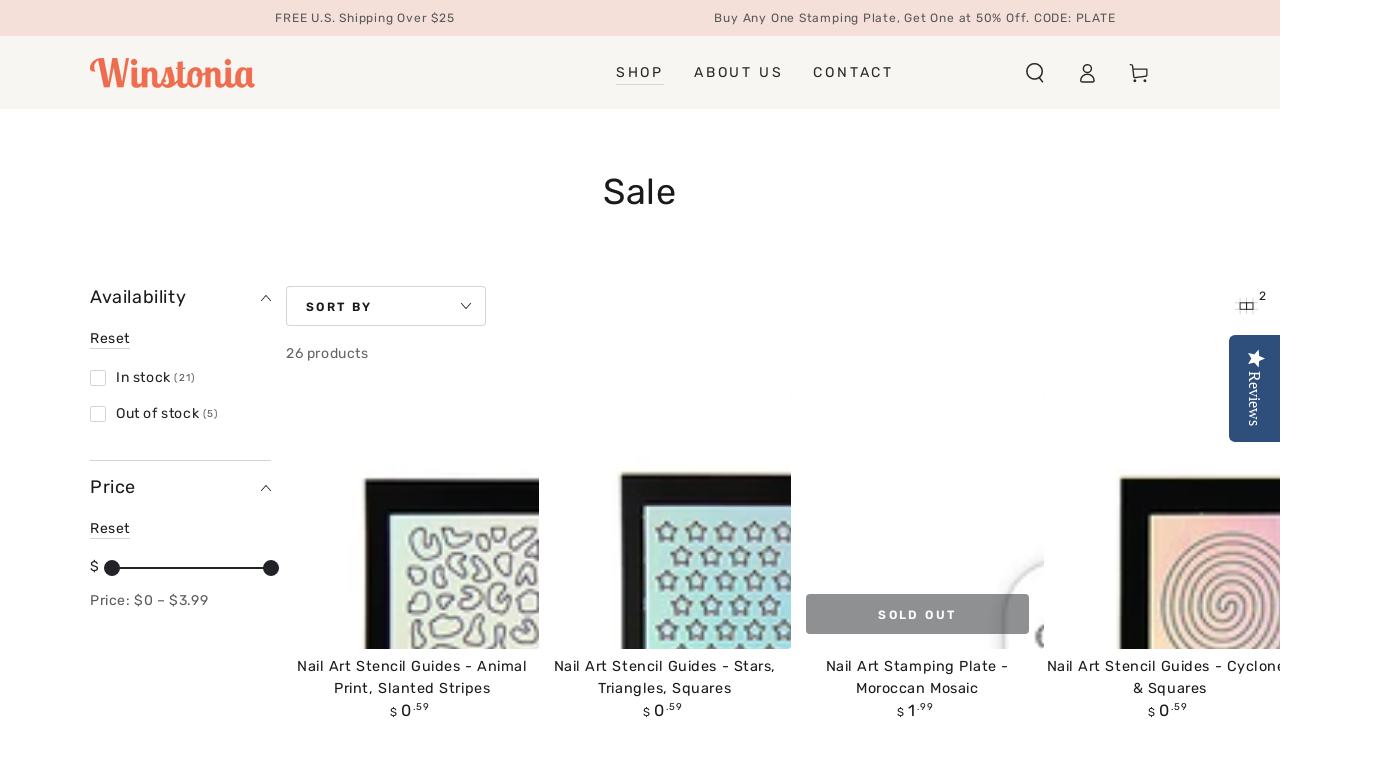

--- FILE ---
content_type: text/css;charset=utf-8
request_url: https://d354wf6w0s8ijx.cloudfront.net/css/app.css?s=9479094377&v=ntlozuishoerhfy572d5e6nq
body_size: 15042
content:
@import url(https://fonts.googleapis.com/css?family=Muli:200,300,400,400i,600,600i,700,800,900);
/*!
  * common.scss
 */input::-webkit-inner-spin-button,input::-webkit-outer-spin-button{-webkit-appearance:none!important}input[type=number]{-moz-appearance:textfield!important}#sparq-container,#sparq-dd{/*!
 * Milligram v1.3.0
 * https://milligram.github.io
 *
 * Copyright (c) 2017 CJ Patoilo
 * Licensed under the MIT license
 */}#sparq-container a,#sparq-container abbr,#sparq-container acronym,#sparq-container address,#sparq-container applet,#sparq-container article,#sparq-container aside,#sparq-container audio,#sparq-container b,#sparq-container big,#sparq-container blockquote,#sparq-container body,#sparq-container canvas,#sparq-container caption,#sparq-container center,#sparq-container cite,#sparq-container code,#sparq-container dd,#sparq-container del,#sparq-container details,#sparq-container dfn,#sparq-container div,#sparq-container dl,#sparq-container dt,#sparq-container em,#sparq-container embed,#sparq-container fieldset,#sparq-container figcaption,#sparq-container figure,#sparq-container footer,#sparq-container form,#sparq-container h1,#sparq-container h2,#sparq-container h3,#sparq-container h4,#sparq-container h5,#sparq-container h6,#sparq-container header,#sparq-container hgroup,#sparq-container html,#sparq-container i,#sparq-container iframe,#sparq-container img,#sparq-container ins,#sparq-container kbd,#sparq-container label,#sparq-container legend,#sparq-container li,#sparq-container mark,#sparq-container menu,#sparq-container nav,#sparq-container object,#sparq-container ol,#sparq-container output,#sparq-container p,#sparq-container pre,#sparq-container q,#sparq-container ruby,#sparq-container s,#sparq-container samp,#sparq-container section,#sparq-container small,#sparq-container span,#sparq-container strike,#sparq-container strong,#sparq-container sub,#sparq-container summary,#sparq-container sup,#sparq-container table,#sparq-container tbody,#sparq-container td,#sparq-container tfoot,#sparq-container th,#sparq-container thead,#sparq-container time,#sparq-container tr,#sparq-container tt,#sparq-container u,#sparq-container ul,#sparq-container var,#sparq-container video,#sparq-dd a,#sparq-dd abbr,#sparq-dd acronym,#sparq-dd address,#sparq-dd applet,#sparq-dd article,#sparq-dd aside,#sparq-dd audio,#sparq-dd b,#sparq-dd big,#sparq-dd blockquote,#sparq-dd body,#sparq-dd canvas,#sparq-dd caption,#sparq-dd center,#sparq-dd cite,#sparq-dd code,#sparq-dd dd,#sparq-dd del,#sparq-dd details,#sparq-dd dfn,#sparq-dd div,#sparq-dd dl,#sparq-dd dt,#sparq-dd em,#sparq-dd embed,#sparq-dd fieldset,#sparq-dd figcaption,#sparq-dd figure,#sparq-dd footer,#sparq-dd form,#sparq-dd h1,#sparq-dd h2,#sparq-dd h3,#sparq-dd h4,#sparq-dd h5,#sparq-dd h6,#sparq-dd header,#sparq-dd hgroup,#sparq-dd html,#sparq-dd i,#sparq-dd iframe,#sparq-dd img,#sparq-dd ins,#sparq-dd kbd,#sparq-dd label,#sparq-dd legend,#sparq-dd li,#sparq-dd mark,#sparq-dd menu,#sparq-dd nav,#sparq-dd object,#sparq-dd ol,#sparq-dd output,#sparq-dd p,#sparq-dd pre,#sparq-dd q,#sparq-dd ruby,#sparq-dd s,#sparq-dd samp,#sparq-dd section,#sparq-dd small,#sparq-dd span,#sparq-dd strike,#sparq-dd strong,#sparq-dd sub,#sparq-dd summary,#sparq-dd sup,#sparq-dd table,#sparq-dd tbody,#sparq-dd td,#sparq-dd tfoot,#sparq-dd th,#sparq-dd thead,#sparq-dd time,#sparq-dd tr,#sparq-dd tt,#sparq-dd u,#sparq-dd ul,#sparq-dd var,#sparq-dd video{margin:0;padding:0;border:0;font-size:100%;font:inherit;vertical-align:baseline;text-align:left}#sparq-container em,#sparq-dd em{font-weight:800}#sparq-container :focus,#sparq-dd :focus{outline:0}#sparq-container article,#sparq-container aside,#sparq-container details,#sparq-container figcaption,#sparq-container figure,#sparq-container footer,#sparq-container header,#sparq-container hgroup,#sparq-container menu,#sparq-container nav,#sparq-container section,#sparq-dd article,#sparq-dd aside,#sparq-dd details,#sparq-dd figcaption,#sparq-dd figure,#sparq-dd footer,#sparq-dd header,#sparq-dd hgroup,#sparq-dd menu,#sparq-dd nav,#sparq-dd section{display:block}#sparq-container body,#sparq-dd body{line-height:1}#sparq-container ol,#sparq-container ul,#sparq-dd ol,#sparq-dd ul{list-style:none}#sparq-container blockquote,#sparq-container q,#sparq-dd blockquote,#sparq-dd q{quotes:none}#sparq-container blockquote:after,#sparq-container blockquote:before,#sparq-container q:after,#sparq-container q:before,#sparq-dd blockquote:after,#sparq-dd blockquote:before,#sparq-dd q:after,#sparq-dd q:before{content:"";content:none}#sparq-container input[type=search]::-webkit-search-cancel-button,#sparq-container input[type=search]::-webkit-search-decoration,#sparq-container input[type=search]::-webkit-search-results-button,#sparq-container input[type=search]::-webkit-search-results-decoration,#sparq-dd input[type=search]::-webkit-search-cancel-button,#sparq-dd input[type=search]::-webkit-search-decoration,#sparq-dd input[type=search]::-webkit-search-results-button,#sparq-dd input[type=search]::-webkit-search-results-decoration{-webkit-appearance:none;-moz-appearance:none}#sparq-container input[type=search],#sparq-dd input[type=search]{-webkit-appearance:none;-moz-appearance:none}#sparq-container audio,#sparq-container canvas,#sparq-container video,#sparq-dd audio,#sparq-dd canvas,#sparq-dd video{display:inline-block;*display:inline;*zoom:1;max-width:100%}#sparq-container audio:not([controls]),#sparq-dd audio:not([controls]){display:none;height:0}#sparq-container [hidden],#sparq-dd [hidden]{display:none}#sparq-container html,#sparq-dd html{font-size:100%;-webkit-text-size-adjust:100%;-ms-text-size-adjust:100%}#sparq-container a:focus,#sparq-dd a:focus{outline:thin dotted}#sparq-container a:active,#sparq-container a:hover,#sparq-dd a:active,#sparq-dd a:hover{outline:0}#sparq-container img,#sparq-dd img{border:0;-ms-interpolation-mode:bicubic}#sparq-container figure,#sparq-container form,#sparq-dd figure,#sparq-dd form{margin:0}#sparq-container fieldset,#sparq-dd fieldset{border:1px solid silver;margin:0 2px;padding:.35em .625em .75em}#sparq-container legend,#sparq-dd legend{border:0;padding:0;white-space:normal;*margin-left:-7px}#sparq-container button,#sparq-container input,#sparq-container select,#sparq-container textarea,#sparq-dd button,#sparq-dd input,#sparq-dd select,#sparq-dd textarea{font-size:100%;margin:0;vertical-align:baseline;*vertical-align:middle}#sparq-container button,#sparq-container input,#sparq-dd button,#sparq-dd input{line-height:normal}#sparq-container button,#sparq-container select,#sparq-dd button,#sparq-dd select{text-transform:none}#sparq-container button,#sparq-container html input[type=button],#sparq-container input[type=reset],#sparq-container input[type=submit],#sparq-dd button,#sparq-dd html input[type=button],#sparq-dd input[type=reset],#sparq-dd input[type=submit]{-webkit-appearance:button;cursor:pointer;*overflow:visible}#sparq-container button[disabled],#sparq-container html input[disabled],#sparq-dd button[disabled],#sparq-dd html input[disabled]{cursor:default}#sparq-container input[type=checkbox],#sparq-container input[type=radio],#sparq-dd input[type=checkbox],#sparq-dd input[type=radio]{-webkit-box-sizing:border-box;box-sizing:border-box;padding:0;*height:13px;*width:13px}#sparq-container input[type=search],#sparq-dd input[type=search]{-webkit-appearance:textfield;-webkit-box-sizing:content-box;box-sizing:content-box}#sparq-container input[type=search]::-webkit-search-cancel-button,#sparq-container input[type=search]::-webkit-search-decoration,#sparq-dd input[type=search]::-webkit-search-cancel-button,#sparq-dd input[type=search]::-webkit-search-decoration{-webkit-appearance:none}#sparq-container button::-moz-focus-inner,#sparq-container input::-moz-focus-inner,#sparq-dd button::-moz-focus-inner,#sparq-dd input::-moz-focus-inner{border:0;padding:0}#sparq-container textarea,#sparq-dd textarea{overflow:auto;vertical-align:top}#sparq-container table,#sparq-dd table{border-collapse:collapse}#sparq-container button,#sparq-container html,#sparq-container input,#sparq-container select,#sparq-container textarea,#sparq-dd button,#sparq-dd html,#sparq-dd input,#sparq-dd select,#sparq-dd textarea{color:#222}#sparq-container ::-moz-selection,#sparq-dd ::-moz-selection{background:#b3d4fc;text-shadow:none}#sparq-container ::selection,#sparq-dd ::selection{background:#b3d4fc;text-shadow:none}#sparq-container img,#sparq-dd img{vertical-align:middle}#sparq-container fieldset,#sparq-dd fieldset{border:0;margin:0}#sparq-container textarea,#sparq-dd textarea{resize:vertical}#sparq-container .chromeframe,#sparq-dd .chromeframe{margin:.2em 0;background:#ccc;color:#000;padding:.2em 0}#sparq-container *,#sparq-container :after,#sparq-container :before,#sparq-dd *,#sparq-dd :after,#sparq-dd :before{-webkit-box-sizing:inherit;box-sizing:inherit}#sparq-container html,#sparq-dd html{-webkit-box-sizing:border-box;box-sizing:border-box;font-size:62.5%}#sparq-container body,#sparq-dd body{color:#606c76;font-family:Muli,sans-serif;font-size:1.6em;font-weight:300;letter-spacing:.01em;line-height:1.6}#sparq-container blockquote,#sparq-dd blockquote{border-left:.3rem solid #d1d1d1;margin-left:0;margin-right:0;padding:1rem 1.5rem}#sparq-container blockquote :last-child,#sparq-dd blockquote :last-child{margin-bottom:0}#sparq-container .button,#sparq-container button,#sparq-container input[type=button],#sparq-container input[type=reset],#sparq-container input[type=submit],#sparq-dd .button,#sparq-dd button,#sparq-dd input[type=button],#sparq-dd input[type=reset],#sparq-dd input[type=submit]{background-color:#9b4dca;border:.1rem solid #9b4dca;border-radius:.4rem;color:#fff;cursor:pointer;display:inline-block;font-size:1.1rem;font-weight:700;height:3.8rem;letter-spacing:.1rem;line-height:3.8rem;padding:0 3rem;text-align:center;text-decoration:none;text-transform:uppercase;white-space:nowrap}#sparq-container .button:focus,#sparq-container .button:hover,#sparq-container button:focus,#sparq-container button:hover,#sparq-container input[type=button]:focus,#sparq-container input[type=button]:hover,#sparq-container input[type=reset]:focus,#sparq-container input[type=reset]:hover,#sparq-container input[type=submit]:focus,#sparq-container input[type=submit]:hover,#sparq-dd .button:focus,#sparq-dd .button:hover,#sparq-dd button:focus,#sparq-dd button:hover,#sparq-dd input[type=button]:focus,#sparq-dd input[type=button]:hover,#sparq-dd input[type=reset]:focus,#sparq-dd input[type=reset]:hover,#sparq-dd input[type=submit]:focus,#sparq-dd input[type=submit]:hover{background-color:#606c76;border-color:#606c76;color:#fff;outline:0}#sparq-container .button[disabled],#sparq-container button[disabled],#sparq-container input[type=button][disabled],#sparq-container input[type=reset][disabled],#sparq-container input[type=submit][disabled],#sparq-dd .button[disabled],#sparq-dd button[disabled],#sparq-dd input[type=button][disabled],#sparq-dd input[type=reset][disabled],#sparq-dd input[type=submit][disabled]{cursor:default;opacity:.5}#sparq-container .button[disabled]:focus,#sparq-container .button[disabled]:hover,#sparq-container button[disabled]:focus,#sparq-container button[disabled]:hover,#sparq-container input[type=button][disabled]:focus,#sparq-container input[type=button][disabled]:hover,#sparq-container input[type=reset][disabled]:focus,#sparq-container input[type=reset][disabled]:hover,#sparq-container input[type=submit][disabled]:focus,#sparq-container input[type=submit][disabled]:hover,#sparq-dd .button[disabled]:focus,#sparq-dd .button[disabled]:hover,#sparq-dd button[disabled]:focus,#sparq-dd button[disabled]:hover,#sparq-dd input[type=button][disabled]:focus,#sparq-dd input[type=button][disabled]:hover,#sparq-dd input[type=reset][disabled]:focus,#sparq-dd input[type=reset][disabled]:hover,#sparq-dd input[type=submit][disabled]:focus,#sparq-dd input[type=submit][disabled]:hover{background-color:#9b4dca;border-color:#9b4dca}#sparq-container .button.button-outline,#sparq-container button.button-outline,#sparq-container input[type=button].button-outline,#sparq-container input[type=reset].button-outline,#sparq-container input[type=submit].button-outline,#sparq-dd .button.button-outline,#sparq-dd button.button-outline,#sparq-dd input[type=button].button-outline,#sparq-dd input[type=reset].button-outline,#sparq-dd input[type=submit].button-outline{background-color:transparent;color:#9b4dca}#sparq-container .button.button-outline:focus,#sparq-container .button.button-outline:hover,#sparq-container button.button-outline:focus,#sparq-container button.button-outline:hover,#sparq-container input[type=button].button-outline:focus,#sparq-container input[type=button].button-outline:hover,#sparq-container input[type=reset].button-outline:focus,#sparq-container input[type=reset].button-outline:hover,#sparq-container input[type=submit].button-outline:focus,#sparq-container input[type=submit].button-outline:hover,#sparq-dd .button.button-outline:focus,#sparq-dd .button.button-outline:hover,#sparq-dd button.button-outline:focus,#sparq-dd button.button-outline:hover,#sparq-dd input[type=button].button-outline:focus,#sparq-dd input[type=button].button-outline:hover,#sparq-dd input[type=reset].button-outline:focus,#sparq-dd input[type=reset].button-outline:hover,#sparq-dd input[type=submit].button-outline:focus,#sparq-dd input[type=submit].button-outline:hover{background-color:transparent;border-color:#606c76;color:#606c76}#sparq-container .button.button-outline[disabled]:focus,#sparq-container .button.button-outline[disabled]:hover,#sparq-container button.button-outline[disabled]:focus,#sparq-container button.button-outline[disabled]:hover,#sparq-container input[type=button].button-outline[disabled]:focus,#sparq-container input[type=button].button-outline[disabled]:hover,#sparq-container input[type=reset].button-outline[disabled]:focus,#sparq-container input[type=reset].button-outline[disabled]:hover,#sparq-container input[type=submit].button-outline[disabled]:focus,#sparq-container input[type=submit].button-outline[disabled]:hover,#sparq-dd .button.button-outline[disabled]:focus,#sparq-dd .button.button-outline[disabled]:hover,#sparq-dd button.button-outline[disabled]:focus,#sparq-dd button.button-outline[disabled]:hover,#sparq-dd input[type=button].button-outline[disabled]:focus,#sparq-dd input[type=button].button-outline[disabled]:hover,#sparq-dd input[type=reset].button-outline[disabled]:focus,#sparq-dd input[type=reset].button-outline[disabled]:hover,#sparq-dd input[type=submit].button-outline[disabled]:focus,#sparq-dd input[type=submit].button-outline[disabled]:hover{border-color:inherit;color:#9b4dca}#sparq-container .button.button-clear,#sparq-container button.button-clear,#sparq-container input[type=button].button-clear,#sparq-container input[type=reset].button-clear,#sparq-container input[type=submit].button-clear,#sparq-dd .button.button-clear,#sparq-dd button.button-clear,#sparq-dd input[type=button].button-clear,#sparq-dd input[type=reset].button-clear,#sparq-dd input[type=submit].button-clear{background-color:transparent;border-color:transparent;color:#9b4dca}#sparq-container .button.button-clear:focus,#sparq-container .button.button-clear:hover,#sparq-container button.button-clear:focus,#sparq-container button.button-clear:hover,#sparq-container input[type=button].button-clear:focus,#sparq-container input[type=button].button-clear:hover,#sparq-container input[type=reset].button-clear:focus,#sparq-container input[type=reset].button-clear:hover,#sparq-container input[type=submit].button-clear:focus,#sparq-container input[type=submit].button-clear:hover,#sparq-dd .button.button-clear:focus,#sparq-dd .button.button-clear:hover,#sparq-dd button.button-clear:focus,#sparq-dd button.button-clear:hover,#sparq-dd input[type=button].button-clear:focus,#sparq-dd input[type=button].button-clear:hover,#sparq-dd input[type=reset].button-clear:focus,#sparq-dd input[type=reset].button-clear:hover,#sparq-dd input[type=submit].button-clear:focus,#sparq-dd input[type=submit].button-clear:hover{background-color:transparent;border-color:transparent;color:#606c76}#sparq-container .button.button-clear[disabled]:focus,#sparq-container .button.button-clear[disabled]:hover,#sparq-container button.button-clear[disabled]:focus,#sparq-container button.button-clear[disabled]:hover,#sparq-container input[type=button].button-clear[disabled]:focus,#sparq-container input[type=button].button-clear[disabled]:hover,#sparq-container input[type=reset].button-clear[disabled]:focus,#sparq-container input[type=reset].button-clear[disabled]:hover,#sparq-container input[type=submit].button-clear[disabled]:focus,#sparq-container input[type=submit].button-clear[disabled]:hover,#sparq-dd .button.button-clear[disabled]:focus,#sparq-dd .button.button-clear[disabled]:hover,#sparq-dd button.button-clear[disabled]:focus,#sparq-dd button.button-clear[disabled]:hover,#sparq-dd input[type=button].button-clear[disabled]:focus,#sparq-dd input[type=button].button-clear[disabled]:hover,#sparq-dd input[type=reset].button-clear[disabled]:focus,#sparq-dd input[type=reset].button-clear[disabled]:hover,#sparq-dd input[type=submit].button-clear[disabled]:focus,#sparq-dd input[type=submit].button-clear[disabled]:hover{color:#9b4dca}#sparq-container code,#sparq-dd code{background:#f4f5f6;border-radius:.4rem;font-size:86%;margin:0 .2rem;padding:.2rem .5rem;white-space:nowrap}#sparq-container pre,#sparq-dd pre{background:#f4f5f6;border-left:.3rem solid #9b4dca;overflow-y:hidden}#sparq-container pre>code,#sparq-dd pre>code{border-radius:0;display:block;padding:1rem 1.5rem;white-space:pre}#sparq-container hr,#sparq-dd hr{border:0;border-top:.1rem solid #f4f5f6;margin:3rem 0}#sparq-container input[type=email],#sparq-container input[type=number],#sparq-container input[type=password],#sparq-container input[type=search],#sparq-container input[type=tel],#sparq-container input[type=text],#sparq-container input[type=url],#sparq-container select,#sparq-container textarea,#sparq-dd input[type=email],#sparq-dd input[type=number],#sparq-dd input[type=password],#sparq-dd input[type=search],#sparq-dd input[type=tel],#sparq-dd input[type=text],#sparq-dd input[type=url],#sparq-dd select,#sparq-dd textarea{-webkit-appearance:none;-moz-appearance:none;appearance:none;background-color:transparent;border:.1rem solid #d1d1d1;border-radius:.4rem;-webkit-box-shadow:none;box-shadow:none;-webkit-box-sizing:inherit;box-sizing:inherit;height:3.8rem;padding:.6rem 1rem;width:100%}#sparq-container input[type=email]:focus,#sparq-container input[type=number]:focus,#sparq-container input[type=password]:focus,#sparq-container input[type=search]:focus,#sparq-container input[type=tel]:focus,#sparq-container input[type=text]:focus,#sparq-container input[type=url]:focus,#sparq-container select:focus,#sparq-container textarea:focus,#sparq-dd input[type=email]:focus,#sparq-dd input[type=number]:focus,#sparq-dd input[type=password]:focus,#sparq-dd input[type=search]:focus,#sparq-dd input[type=tel]:focus,#sparq-dd input[type=text]:focus,#sparq-dd input[type=url]:focus,#sparq-dd select:focus,#sparq-dd textarea:focus{border-color:#9b4dca;outline:0}#sparq-container select,#sparq-dd select{background:url('data:image/svg+xml;utf8,<svg xmlns="http://www.w3.org/2000/svg" height="14" viewBox="0 0 29 14" width="29"><path fill="#d1d1d1" d="M9.37727 3.625l5.08154 6.93523L19.54036 3.625"/></svg>') 100% no-repeat;padding-right:3rem}#sparq-container select:focus,#sparq-dd select:focus{background-image:url('data:image/svg+xml;utf8,<svg xmlns="http://www.w3.org/2000/svg" height="14" viewBox="0 0 29 14" width="29"><path fill="#9b4dca" d="M9.37727 3.625l5.08154 6.93523L19.54036 3.625"/></svg>')}#sparq-container textarea,#sparq-dd textarea{min-height:6.5rem}#sparq-container label,#sparq-container legend,#sparq-dd label,#sparq-dd legend{display:block;font-size:1.6rem;font-weight:700;margin-bottom:.5rem}#sparq-container fieldset,#sparq-dd fieldset{border-width:0;padding:0}#sparq-container input[type=checkbox],#sparq-container input[type=radio],#sparq-dd input[type=checkbox],#sparq-dd input[type=radio]{display:inline}#sparq-container .label-inline,#sparq-dd .label-inline{display:inline-block;font-weight:400;margin-left:.5rem}#sparq-container .container,#sparq-dd .container{margin:0 auto;max-width:112rem;padding:0 2rem;position:relative;width:100%}#sparq-container .row,#sparq-dd .row{display:-webkit-box;display:-ms-flexbox;display:flex;-webkit-box-orient:vertical;-webkit-box-direction:normal;-ms-flex-direction:column;flex-direction:column;padding:0;width:100%}#sparq-container .row.row-no-padding,#sparq-container .row.row-no-padding>.column,#sparq-dd .row.row-no-padding,#sparq-dd .row.row-no-padding>.column{padding:0}#sparq-container .row.row-wrap,#sparq-dd .row.row-wrap{-ms-flex-wrap:wrap;flex-wrap:wrap}#sparq-container .row.row-top,#sparq-dd .row.row-top{-webkit-box-align:start;-ms-flex-align:start;align-items:flex-start}#sparq-container .row.row-bottom,#sparq-dd .row.row-bottom{-webkit-box-align:end;-ms-flex-align:end;align-items:flex-end}#sparq-container .row.row-center,#sparq-dd .row.row-center{-webkit-box-align:center;-ms-flex-align:center;align-items:center}#sparq-container .row.row-stretch,#sparq-dd .row.row-stretch{-webkit-box-align:stretch;-ms-flex-align:stretch;align-items:stretch}#sparq-container .row.row-baseline,#sparq-dd .row.row-baseline{-webkit-box-align:baseline;-ms-flex-align:baseline;align-items:baseline}#sparq-container .row .column,#sparq-dd .row .column{display:block;-webkit-box-flex:1;-ms-flex:1 1 auto;flex:1 1 auto;margin-left:0;max-width:100%;width:100%}#sparq-container .row .column.column-offset-10,#sparq-dd .row .column.column-offset-10{margin-left:10%}#sparq-container .row .column.column-offset-20,#sparq-dd .row .column.column-offset-20{margin-left:20%}#sparq-container .row .column.column-offset-25,#sparq-dd .row .column.column-offset-25{margin-left:25%}#sparq-container .row .column.column-offset-33,#sparq-container .row .column.column-offset-34,#sparq-dd .row .column.column-offset-33,#sparq-dd .row .column.column-offset-34{margin-left:33.3333%}#sparq-container .row .column.column-offset-50,#sparq-dd .row .column.column-offset-50{margin-left:50%}#sparq-container .row .column.column-offset-66,#sparq-container .row .column.column-offset-67,#sparq-dd .row .column.column-offset-66,#sparq-dd .row .column.column-offset-67{margin-left:66.6666%}#sparq-container .row .column.column-offset-75,#sparq-dd .row .column.column-offset-75{margin-left:75%}#sparq-container .row .column.column-offset-80,#sparq-dd .row .column.column-offset-80{margin-left:80%}#sparq-container .row .column.column-offset-90,#sparq-dd .row .column.column-offset-90{margin-left:90%}#sparq-container .row .column.column-10,#sparq-dd .row .column.column-10{-webkit-box-flex:0;-ms-flex:0 0 10%;flex:0 0 10%;max-width:10%}#sparq-container .row .column.column-20,#sparq-dd .row .column.column-20{-webkit-box-flex:0;-ms-flex:0 0 20%;flex:0 0 20%;max-width:20%}#sparq-container .row .column.column-25,#sparq-dd .row .column.column-25{-webkit-box-flex:0;-ms-flex:0 0 25%;flex:0 0 25%;max-width:25%}#sparq-container .row .column.column-33,#sparq-container .row .column.column-34,#sparq-dd .row .column.column-33,#sparq-dd .row .column.column-34{-webkit-box-flex:0;-ms-flex:0 0 33.3333%;flex:0 0 33.3333%;max-width:33.3333%}#sparq-container .row .column.column-40,#sparq-dd .row .column.column-40{-webkit-box-flex:0;-ms-flex:0 0 40%;flex:0 0 40%;max-width:40%}#sparq-container .row .column.column-50,#sparq-dd .row .column.column-50{-webkit-box-flex:0;-ms-flex:0 0 50%;flex:0 0 50%;max-width:50%}#sparq-container .row .column.column-60,#sparq-dd .row .column.column-60{-webkit-box-flex:0;-ms-flex:0 0 60%;flex:0 0 60%;max-width:60%}#sparq-container .row .column.column-66,#sparq-container .row .column.column-67,#sparq-dd .row .column.column-66,#sparq-dd .row .column.column-67{-webkit-box-flex:0;-ms-flex:0 0 66.6666%;flex:0 0 66.6666%;max-width:66.6666%}#sparq-container .row .column.column-75,#sparq-dd .row .column.column-75{-webkit-box-flex:0;-ms-flex:0 0 75%;flex:0 0 75%;max-width:75%}#sparq-container .row .column.column-80,#sparq-dd .row .column.column-80{-webkit-box-flex:0;-ms-flex:0 0 80%;flex:0 0 80%;max-width:80%}#sparq-container .row .column.column-90,#sparq-dd .row .column.column-90{-webkit-box-flex:0;-ms-flex:0 0 90%;flex:0 0 90%;max-width:90%}#sparq-container .row .column .column-top,#sparq-dd .row .column .column-top{-ms-flex-item-align:start;align-self:flex-start}#sparq-container .row .column .column-bottom,#sparq-dd .row .column .column-bottom{-ms-flex-item-align:end;align-self:flex-end}#sparq-container .row .column .column-center,#sparq-dd .row .column .column-center{-ms-grid-row-align:center;-ms-flex-item-align:center;align-self:center}@media (min-width:40rem){#sparq-container .row,#sparq-dd .row{-webkit-box-orient:horizontal;-webkit-box-direction:normal;-ms-flex-direction:row;flex-direction:row;margin-left:-1rem;width:calc(100% + 2rem)}#sparq-container .row .column,#sparq-dd .row .column{margin-bottom:inherit;padding:0 1rem}}#sparq-container a,#sparq-dd a{color:#9b4dca;text-decoration:none}#sparq-container a:focus,#sparq-container a:hover,#sparq-dd a:focus,#sparq-dd a:hover{color:#606c76}#sparq-container dl,#sparq-container ol,#sparq-container ul,#sparq-dd dl,#sparq-dd ol,#sparq-dd ul{list-style:none;margin-top:0;padding-left:0}#sparq-container dl dl,#sparq-container dl ol,#sparq-container dl ul,#sparq-container ol dl,#sparq-container ol ol,#sparq-container ol ul,#sparq-container ul dl,#sparq-container ul ol,#sparq-container ul ul,#sparq-dd dl dl,#sparq-dd dl ol,#sparq-dd dl ul,#sparq-dd ol dl,#sparq-dd ol ol,#sparq-dd ol ul,#sparq-dd ul dl,#sparq-dd ul ol,#sparq-dd ul ul{font-size:90%;margin:1.5rem 0 1.5rem 3rem}#sparq-container ol,#sparq-dd ol{list-style:decimal inside}#sparq-container ul,#sparq-dd ul{list-style:circle inside}#sparq-container .button,#sparq-container button,#sparq-container dd,#sparq-container dt,#sparq-container li,#sparq-dd .button,#sparq-dd button,#sparq-dd dd,#sparq-dd dt,#sparq-dd li{margin-bottom:1rem}#sparq-container fieldset,#sparq-container input,#sparq-container select,#sparq-container textarea,#sparq-dd fieldset,#sparq-dd input,#sparq-dd select,#sparq-dd textarea{margin-bottom:1.5rem}#sparq-container blockquote,#sparq-container dl,#sparq-container figure,#sparq-container form,#sparq-container ol,#sparq-container p,#sparq-container pre,#sparq-container table,#sparq-container ul,#sparq-dd blockquote,#sparq-dd dl,#sparq-dd figure,#sparq-dd form,#sparq-dd ol,#sparq-dd p,#sparq-dd pre,#sparq-dd table,#sparq-dd ul{margin-bottom:2.5rem}#sparq-container table,#sparq-dd table{border-spacing:0;width:100%}#sparq-container td,#sparq-container th,#sparq-dd td,#sparq-dd th{border-bottom:.1rem solid #e1e1e1;padding:1.2rem 1.5rem;text-align:left}#sparq-container td:first-child,#sparq-container th:first-child,#sparq-dd td:first-child,#sparq-dd th:first-child{padding-left:0}#sparq-container td:last-child,#sparq-container th:last-child,#sparq-dd td:last-child,#sparq-dd th:last-child{padding-right:0}#sparq-container b,#sparq-container strong,#sparq-dd b,#sparq-dd strong{font-weight:700}#sparq-container p,#sparq-dd p{margin-top:0}#sparq-container h1,#sparq-container h2,#sparq-container h3,#sparq-container h4,#sparq-container h5,#sparq-container h6,#sparq-dd h1,#sparq-dd h2,#sparq-dd h3,#sparq-dd h4,#sparq-dd h5,#sparq-dd h6{font-weight:300;letter-spacing:-.1rem;margin-bottom:2rem;margin-top:0}#sparq-container h1,#sparq-dd h1{font-size:4.6rem;line-height:1.2}#sparq-container h2,#sparq-dd h2{font-size:3.6rem;line-height:1.25}#sparq-container h3,#sparq-dd h3{font-size:2.8rem;line-height:1.3}#sparq-container h4,#sparq-dd h4{font-size:2.2rem;letter-spacing:-.08rem;line-height:1.35}#sparq-container h5,#sparq-dd h5{font-size:1.8rem;letter-spacing:-.05rem;line-height:1.5}#sparq-container h6,#sparq-dd h6{font-size:1.6rem;letter-spacing:0;line-height:1.4}#sparq-container img,#sparq-dd img{max-width:100%}#sparq-container .clearfix:after,#sparq-dd .clearfix:after{clear:both;content:" ";display:table}#sparq-container,#sparq-container:after,#sparq-container:before,#sparq-dd,#sparq-dd:after,#sparq-dd:before{-webkit-box-sizing:unset;box-sizing:unset}#sparq-container *,#sparq-dd *{font-size:14px}#sparq-container .capitalize,#sparq-dd .capitalize{text-transform:capitalize}#sparq-container .fs14,#sparq-dd .fs14{font-size:14px}#sparq-container .fs16,#sparq-dd .fs16{font-size:16px}#sparq-container .sparq-disabled-text,#sparq-dd .sparq-disabled-text{color:#8e8e8e;font-family:Muli,sans-serif}#sparq-container .float-left,#sparq-dd .float-left{float:left}#sparq-container .float-right,#sparq-dd .float-right{float:right}#sparq-container input[type=checkbox],#sparq-dd input[type=checkbox]{-webkit-appearance:checkbox}#sparq-container body,#sparq-container h1,#sparq-container h2,#sparq-container h3,#sparq-container h4,#sparq-container h5,#sparq-container h6,#sparq-container input,#sparq-container label,#sparq-container select,#sparq-container textarea,#sparq-dd body,#sparq-dd h1,#sparq-dd h2,#sparq-dd h3,#sparq-dd h4,#sparq-dd h5,#sparq-dd h6,#sparq-dd input,#sparq-dd label,#sparq-dd select,#sparq-dd textarea{font-family:Muli,sans-serif;font-size:.875em;line-height:150%;margin-bottom:1em}#sparq-container a,#sparq-dd a{color:#8e8e8e}#sparq-container h5,#sparq-dd h5{font-size:1em}#sparq-container .pd0,#sparq-dd .pd0{padding:0}#sparq-container .mb0,#sparq-dd .mb0{margin-bottom:0}#sparq-container .hidden-lg,#sparq-container .hidden-md,#sparq-dd .hidden-lg,#sparq-dd .hidden-md{display:none}#sparq-container .pagination,#sparq-dd .pagination{padding:0}#sparq-container ul.pagination,#sparq-dd ul.pagination{border:1px solid #8e8e8e}#sparq-container ul.pagination li,#sparq-dd ul.pagination li{margin-bottom:0;list-style:none;font-family:Muli,sans-serif;font-size:.875em;padding:3px 6px;border-right:1px solid #8e8e8e}#sparq-container ul.pagination li.active,#sparq-dd ul.pagination li.active{background:#8e8e8e}#sparq-container ul.pagination li.active a,#sparq-dd ul.pagination li.active a{color:#fff;outline:none}#sparq-container ul.pagination li:last-child,#sparq-dd ul.pagination li:last-child{border-right:none}#sparq-container .sq-icon,#sparq-dd .sq-icon{display:none}@media only screen and (max-width:768px){#sparq-container,#sparq-dd{padding-top:10px}#sparq-container .hidden-sm,#sparq-container .hidden-xs,#sparq-dd .hidden-sm,#sparq-dd .hidden-xs{display:none}#sparq-container .sq-icon,#sparq-dd .sq-icon{display:inline-block;height:18px;width:18px;margin-top:2px;float:right;cursor:pointer}#sparq-container .hidden-lg,#sparq-container .hidden-md,#sparq-dd .hidden-lg,#sparq-dd .hidden-md{display:block}#sparq-container .sparq-desktop-search input.sparq-search,#sparq-dd .sparq-desktop-search input.sparq-search{border:2px solid #428edb;padding-left:45px!important;font-weight:600}}@media only screen and (max-width:480px){.sq-icon[data-v-63ddf087]{height:14px!important;width:14px!important;margin-top:-10px!important}}


/*!
 * pageItem.scss
 */input[data-v-3ac33868]::-webkit-inner-spin-button,input[data-v-3ac33868]::-webkit-outer-spin-button{-webkit-appearance:none!important}input[type=number][data-v-3ac33868]{-moz-appearance:textfield!important}#sparq-container [data-v-3ac33868]{font-size:14px}#sparq-container .sparq-item-title[data-v-3ac33868]{margin-bottom:10px}#sparq-container .sparq-column-2[data-v-3ac33868]{max-width:50%;width:50%}#sparq-container .sparq-column-2[data-v-3ac33868],#sparq-container .sparq-column-3[data-v-3ac33868]{display:-webkit-box;display:-ms-flexbox;display:flex;-webkit-box-flex:1;-ms-flex:1 1 auto;flex:1 1 auto;margin-left:0;-webkit-box-align:stretch;-ms-flex-align:stretch;align-items:stretch}#sparq-container .sparq-column-3[data-v-3ac33868]{max-width:33.333333333%;width:33.333333333%}#sparq-container .sparq-column-4[data-v-3ac33868]{max-width:25%;width:25%}#sparq-container .sparq-column-4[data-v-3ac33868],#sparq-container .sparq-column-5[data-v-3ac33868]{display:-webkit-box;display:-ms-flexbox;display:flex;-webkit-box-flex:1;-ms-flex:1 1 auto;flex:1 1 auto;margin-left:0;-webkit-box-align:stretch;-ms-flex-align:stretch;align-items:stretch}#sparq-container .sparq-column-5[data-v-3ac33868]{max-width:20%;width:20%}#sparq-container .sparq-result-inner .sparq-product-info .sparq-result-content h3[data-v-3ac33868]{font-size:16px;letter-spacing:.01em}#sparq-container .sparq-cart-btn[data-v-3ac33868]{background-color:#ff527b;color:#fff;padding:6px;text-align:center;border-radius:2px;font-size:12px;text-transform:uppercase;font-weight:600;font-family:Muli,sans-serif;cursor:pointer;width:100%}#sparq-container .sparq-cart-icon[data-v-3ac33868]{width:100%;cursor:pointer}#sparq-container .sparq-product-info[data-v-3ac33868]{padding:15px 15px 0 15px;-webkit-box-flex:1;-ms-flex:1 1 auto;flex:1 1 auto}#sparq-container .sparq-item-desc[data-v-3ac33868]{margin-bottom:5px;overflow:hidden;text-overflow:ellipsis;font-size:12px;font-weight:500;margin-top:5px;text-transform:uppercase;text-align:left;font-family:Muli,sans-serif;color:#5d5d5d}#sparq-container .sparq-item-description[data-v-3ac33868]{margin-bottom:10px!important;word-wrap:break-word}#sparq-container .sparq-result-content[data-v-3ac33868]{margin-left:0;margin-top:10px;text-align:center;min-height:auto}#sparq-container h3[data-v-3ac33868]{text-align:left;font-weight:600;margin-bottom:0;letter-spacing:.01em;text-transform:capitalize;font-family:Muli,sans-serif;color:#000;line-height:1.3}#sparq-container .sparq-result-img[data-v-3ac33868]{cursor:pointer}#sparq-container .sparq-result-inner[data-v-3ac33868]{border:1px solid #e9e9ed;display:-webkit-box;display:-ms-flexbox;display:flex;margin:0 0 20px;margin-left:10px;overflow:hidden}#sparq-container .sparq-result-inner .sparq-item-discount-label[data-v-3ac33868]{position:absolute;padding:4px;z-index:100}#sparq-container .sparq-price-outer[data-v-3ac33868]{padding-bottom:0;color:#000;font-family:Muli,sans-serif;font-size:12px;font-weight:700;text-align:left;white-space:nowrap;display:-webkit-box;display:-ms-flexbox;display:flex;-webkit-box-orient:horizontal;-webkit-box-direction:normal;-ms-flex-direction:row;flex-direction:row;-webkit-box-flex:1;-ms-flex-positive:1;flex-grow:1;-webkit-box-align:end;-ms-flex-align:end;align-items:flex-end}#sparq-container span.sparq-sale-price[data-v-3ac33868]{color:#428edb;font-weight:700}#sparq-container span.sparq-discount-price[data-v-3ac33868]{margin-left:6px;text-decoration:line-through;font-weight:500}#sparq-container .sparq-cart-icon[data-v-3ac33868]{padding:15px}#sparq-container .sparq-cart-btn-icon .material-icons[data-v-3ac33868]{color:#ff527b}@media only screen and (max-width:768px){#sparq-container .sparq-column-2[data-v-3ac33868],#sparq-container .sparq-column-3[data-v-3ac33868],#sparq-container .sparq-column-4[data-v-3ac33868],#sparq-container .sparq-column-5[data-v-3ac33868]{width:50%;max-width:50%}#sparq-container .sparq-cart-icon .sq-icon[data-v-3ac33868]{margin-right:1em}#sparq-container .sparq-product-info[data-v-3ac33868]{padding:5px 10px;-webkit-box-flex:1;-ms-flex:1;flex:1}#sparq-container .sparq-result-content[data-v-3ac33868]{padding-left:10px}#sparq-container .sparq-result-inner[data-v-3ac33868]{margin:2px 2px}}.sparq-result-img[data-v-3ac33868]{position:relative}.sparq-result-img img.primary[data-v-3ac33868]{opacity:1;visibility:visible;-webkit-transition:all .5s ease;transition:all .5s ease}.sparq-result-img img.alternative[data-v-3ac33868]{position:absolute;visibility:hidden;opacity:0;left:0;right:0;-webkit-transition:all .5s ease;transition:all .5s ease}.sparq-result-img.multiple-images:hover img.primary[data-v-3ac33868]{opacity:0;position:absolute;visibility:hidden}.sparq-result-img.multiple-images:hover img.alternative[data-v-3ac33868]{opacity:1;position:inherit;visibility:visible}.sq-page-item[data-v-3ac33868]{display:-webkit-box;display:-ms-flexbox;display:flex}.sparq-result-inner[data-v-3ac33868]{-webkit-box-flex:1;-ms-flex:1;flex:1;flex-direction:column}.sparq-product-info[data-v-3ac33868],.sparq-result-inner[data-v-3ac33868]{display:-webkit-box;display:-ms-flexbox;display:flex;-webkit-box-orient:vertical;-webkit-box-direction:normal;-ms-flex-direction:column}.sparq-product-info[data-v-3ac33868]{flex-direction:column}.sparq-price-wrap[data-v-3ac33868]{display:-webkit-box;display:-ms-flexbox;display:flex;-webkit-box-orient:horizontal;-webkit-box-direction:normal;-ms-flex-direction:row;flex-direction:row;-webkit-box-pack:start;-ms-flex-pack:start;justify-content:flex-start;-webkit-box-align:center;-ms-flex-align:center;align-items:center;min-height:32px}#sparq-container .sparq-product-info[data-v-3ac33868]{-ms-flex-item-align:stretch;align-self:stretch}

/*!
 * filters.scss
 */input[data-v-3545c53d]::-webkit-inner-spin-button,input[data-v-3545c53d]::-webkit-outer-spin-button{-webkit-appearance:none!important}input[type=number][data-v-3545c53d]{-moz-appearance:textfield!important}#sparq-container [data-v-3545c53d]{font-size:14px}#sparq-container input.sparq-filter-input[data-v-3545c53d]{border-radius:unset;background:#fff;margin-bottom:10px;-webkit-box-sizing:border-box;box-sizing:border-box;height:32px}#sparq-container .sparq-title[data-v-3545c53d]{padding-bottom:5px;margin-bottom:10px}#sparq-container label input[type=checkbox][data-v-3545c53d]{vertical-align:top}#sparq-container .filter-width[data-v-3545c53d]{max-width:160px;display:inline-block}#sparq-container i[data-v-3545c53d]{border:solid #000;border-width:0 2px 2px 0;display:inline-block;padding:3px;margin-right:5px}#sparq-container .up[data-v-3545c53d]{transform:rotate(-135deg);-webkit-transform:rotate(-135deg);margin-bottom:3px}#sparq-container .down[data-v-3545c53d]{transform:rotate(45deg);-webkit-transform:rotate(45deg);margin-bottom:3px}#sparq-container input[data-v-3545c53d]{margin-bottom:0}#sparq-container label[data-v-3545c53d]{font-weight:400;margin-bottom:0}#sparq-container label input[data-v-3545c53d]{margin-right:5px}#sparq-container label input[type=checkbox][data-v-3545c53d]{vertical-align:middle}#sparq-container h5[data-v-3545c53d]{font-weight:700;text-transform:uppercase;font-size:14px;font-family:Muli,sans-serif;letter-spacing:0}#sparq-container .float-right[data-v-3545c53d]{float:right}#sparq-container .sparq-checkbox label[data-v-3545c53d]{margin-bottom:3px}#sparq-container .sparq-item-container[data-v-3545c53d]{max-height:200px;overflow-y:auto;padding-right:6px}#sparq-container .sparq-item-container[data-v-3545c53d]::-webkit-scrollbar{border-radius:10px;height:10px;width:0}#sparq-container .sparq-item-container[data-v-3545c53d]::-webkit-scrollbar-thumb{background:#ccc;border-radius:10px;max-height:20px}#sparq-container .sparq-item-container[data-v-3545c53d]::-webkit-scrollbar-track{border-radius:10px}@media only screen and (max-width:768px){#sparq-container input.sparq-filter-input[data-v-3545c53d]{border-radius:unset;background:#fff;margin-bottom:10px;-webkit-box-sizing:border-box;box-sizing:border-box;height:unset}#sparq-container .sparq-disabled-text-container[data-v-3545c53d]{padding-bottom:10px}#sparq-container .sparq-item-container[data-v-3545c53d]{margin-bottom:10px}#sparq-container .sparq-checkbox label[data-v-3545c53d]{color:#000;font-family:Muli,sans-serif;font-size:14px;font-weight:400;margin-bottom:3px;text-transform:capitalize}}#sparq-container .sparq-price-filter-container .sparq-bar[data-v-3545c53d]{border-left:1px solid #fff;border-right:1px solid #fff;background-color:#dfdfdf}#sparq-container .sparq-price-filter-container .input-range-left[data-v-3545c53d]{display:-webkit-box;display:-ms-flexbox;display:flex;float:left;width:70px;height:25px;margin-bottom:0;border-color:#b9bbbb;font-size:11px}#sparq-container .sparq-price-filter-container .input-range-left input[data-v-3545c53d]{padding-left:10px;height:auto;padding-top:0;margin-left:-5px;border:none;border-bottom:1px solid #b5bbbd;border-radius:0;margin-bottom:0;font-size:11px}#sparq-container .sparq-price-filter-container .input-range-right[data-v-3545c53d]{display:-webkit-box;display:-ms-flexbox;display:flex;float:right;width:70px;height:25px;margin-bottom:0;border-color:#b9bbbb;font-size:11px}#sparq-container .sparq-price-filter-container .input-range-right input[data-v-3545c53d]{padding-left:10px;height:auto;padding-top:0;margin-left:-5px;border:none;border-bottom:1px solid #b5bbbd;border-radius:0;margin-bottom:0;font-size:11px}#sparq-container .sparq-price-filter-container .input-box[data-v-3545c53d]{margin-top:-5px}#sparq-container .sparq-price-filter-container .input-box input[data-v-3545c53d]::-webkit-input-placeholder{color:#333}#sparq-container .sparq-price-filter-container .input-box input[data-v-3545c53d]::-moz-placeholder{color:#333}#sparq-container .sparq-price-filter-container .input-box input[data-v-3545c53d]:-ms-input-placeholder{color:#333}#sparq-container .sparq-price-filter-container .input-box input[data-v-3545c53d]::-ms-input-placeholder{color:#333}#sparq-container .sparq-price-filter-container .input-box input[data-v-3545c53d]::placeholder{color:#333}#sparq-container .sparq-price-filter-container .css-1mfaru8[data-v-3545c53d]{display:-webkit-box;display:-ms-flexbox;display:flex;height:100px;-webkit-box-align:end;-ms-flex-align:end;align-items:flex-end;margin:0 2px -24px}#sparq-container .sparq-price-filter-container .wrapper[data-v-3545c53d]{display:block;overflow:hidden;position:relative;width:100%}#sparq-container .sparq-price-filter-container .wrapper .container[data-v-3545c53d]{max-width:80rem}#sparq-container .sparq-price-filter-container .wrapper>.container[data-v-3545c53d]{padding-bottom:7.5rem;padding-top:7.5rem}#sparq-container .sq-filter-label[data-v-3545c53d]{display:-webkit-box;display:-ms-flexbox;display:flex}#sparq-container .sparq-checkbox label input[type=checkbox][data-v-3545c53d]:checked:before{content:"";background-color:#666;height:100%;width:100%;position:absolute;left:0;right:0;border:1px solid #666}#sparq-container .sparq-checkbox label input[type=checkbox][data-v-3545c53d]:before{content:"";background-color:#fff;height:100%;width:100%;position:absolute;left:0;right:0;border:1px solid #8e8e8e}#sparq-container .filter-width[data-v-3545c53d]{line-height:120%;margin-right:5px;margin-top:1px}#sparq-container .sparq-checkbox .sq-filter-value-count[data-v-3545c53d]{font-size:14px;opacity:.7}#sparq-container .sparq-checkbox label input[type=checkbox][data-v-3545c53d]{top:2px;margin-top:0!important;-webkit-appearance:none;-moz-appearance:none;appearance:none;display:inline-block;-webkit-box-align:center;-ms-flex-align:center;align-items:center;position:relative;background-color:#666;border:0;color:#666;height:15px;width:15px;min-width:15px;border-radius:1px;cursor:pointer;margin-right:10px;outline:0}#sparq-container .sparq-checkbox label[data-v-3545c53d]{color:#000;font-family:Muli,sans-serif;font-size:14px;font-weight:400;margin-bottom:5px;text-transform:capitalize;display:-webkit-box;display:-ms-flexbox;display:flex;-webkit-box-align:start;-ms-flex-align:start;align-items:flex-start}#sparq-container .sparq-item-container .sparq-checkbox label input[type=checkbox][data-v-3545c53d]:after{content:"";width:9px;height:5px;opacity:0;display:-webkit-box;display:-ms-flexbox;display:flex;margin:0 auto;border:2px solid #fff;border-top:none;border-right:none;background:0 0;-webkit-transform:rotate(-50deg);transform:rotate(-50deg);-webkit-box-sizing:border-box!important;box-sizing:border-box!important;z-index:2;margin-top:3px}#sparq-container .sparq-item-container .sparq-checkbox label input[type=checkbox][data-v-3545c53d]:checked:after{content:"";opacity:1!important}#sparq-container .sparq-checkbox label input[type=radio][data-v-3545c53d]:before{content:"";background-color:#fff;position:relative;display:block;left:0;top:0;right:0;border-radius:50%;width:15px;height:15px;border:1px solid #8e8e8e}#sparq-container .sparq-checkbox label input[type=radio][data-v-3545c53d]{width:10px;min-height:15px;margin-right:15px;-webkit-box-shadow:none!important;box-shadow:none!important;outline:0;position:relative;margin-top:1px}#sparq-container .sparq-item-container .sparq-checkbox input[type=radio][data-v-3545c53d]:after{content:"";width:7px;height:7px;background-color:#666;border-radius:50%;opacity:0;display:block;margin:0 auto;-webkit-box-sizing:border-box!important;box-sizing:border-box!important;margin-top:0;position:absolute;z-index:2;top:4px;left:4px}#sparq-container .sparq-item-container .sparq-checkbox label input[type=radio][data-v-3545c53d]:checked:after{content:"";opacity:1!important}#sparq-container .sparq-item-container .sparq-checkbox label input[type=radio][data-v-3545c53d]:checked:before{content:"";border:1px solid #666}#sparq-container label input[type=radio][data-v-3545c53d]{margin-left:1px;margin-top:2px}

/*!
 * filters.scss
 */input[data-v-5731a3e8]::-webkit-inner-spin-button,input[data-v-5731a3e8]::-webkit-outer-spin-button{-webkit-appearance:none!important}input[type=number][data-v-5731a3e8]{-moz-appearance:textfield!important}#sparq-container [data-v-5731a3e8]{font-size:14px}#sparq-container input.sparq-filter-input[data-v-5731a3e8]{border-radius:unset;background:#fff;margin-bottom:10px;-webkit-box-sizing:border-box;box-sizing:border-box;height:32px}#sparq-container .sparq-title[data-v-5731a3e8]{padding-bottom:5px;margin-bottom:10px}#sparq-container label input[type=checkbox][data-v-5731a3e8]{vertical-align:top}#sparq-container .filter-width[data-v-5731a3e8]{max-width:160px;display:inline-block}#sparq-container i[data-v-5731a3e8]{border:solid #000;border-width:0 2px 2px 0;display:inline-block;padding:3px;margin-right:5px}#sparq-container .up[data-v-5731a3e8]{transform:rotate(-135deg);-webkit-transform:rotate(-135deg);margin-bottom:3px}#sparq-container .down[data-v-5731a3e8]{transform:rotate(45deg);-webkit-transform:rotate(45deg);margin-bottom:3px}#sparq-container input[data-v-5731a3e8]{margin-bottom:0}#sparq-container label[data-v-5731a3e8]{font-weight:400;margin-bottom:0}#sparq-container label input[data-v-5731a3e8]{margin-right:5px}#sparq-container label input[type=checkbox][data-v-5731a3e8]{vertical-align:middle}#sparq-container h5[data-v-5731a3e8]{font-weight:700;text-transform:uppercase;font-size:14px;font-family:Muli,sans-serif;letter-spacing:0}#sparq-container .float-right[data-v-5731a3e8]{float:right}#sparq-container .sparq-checkbox label[data-v-5731a3e8]{margin-bottom:3px}#sparq-container .sparq-item-container[data-v-5731a3e8]{max-height:200px;overflow-y:auto;padding-right:6px}#sparq-container .sparq-item-container[data-v-5731a3e8]::-webkit-scrollbar{border-radius:10px;height:10px;width:0}#sparq-container .sparq-item-container[data-v-5731a3e8]::-webkit-scrollbar-thumb{background:#ccc;border-radius:10px;max-height:20px}#sparq-container .sparq-item-container[data-v-5731a3e8]::-webkit-scrollbar-track{border-radius:10px}@media only screen and (max-width:768px){#sparq-container input.sparq-filter-input[data-v-5731a3e8]{border-radius:unset;background:#fff;margin-bottom:10px;-webkit-box-sizing:border-box;box-sizing:border-box;height:unset}#sparq-container .sparq-disabled-text-container[data-v-5731a3e8]{padding-bottom:10px}#sparq-container .sparq-item-container[data-v-5731a3e8]{margin-bottom:10px}#sparq-container .sparq-checkbox label[data-v-5731a3e8]{color:#000;font-family:Muli,sans-serif;font-size:14px;font-weight:400;margin-bottom:3px;text-transform:capitalize}}#sparq-container .sparq-price-filter-container .sparq-bar[data-v-5731a3e8]{border-left:1px solid #fff;border-right:1px solid #fff;background-color:#dfdfdf}#sparq-container .sparq-price-filter-container .input-range-left[data-v-5731a3e8]{display:-webkit-box;display:-ms-flexbox;display:flex;float:left;width:70px;height:25px;margin-bottom:0;border-color:#b9bbbb;font-size:11px}#sparq-container .sparq-price-filter-container .input-range-left input[data-v-5731a3e8]{padding-left:10px;height:auto;padding-top:0;margin-left:-5px;border:none;border-bottom:1px solid #b5bbbd;border-radius:0;margin-bottom:0;font-size:11px}#sparq-container .sparq-price-filter-container .input-range-right[data-v-5731a3e8]{display:-webkit-box;display:-ms-flexbox;display:flex;float:right;width:70px;height:25px;margin-bottom:0;border-color:#b9bbbb;font-size:11px}#sparq-container .sparq-price-filter-container .input-range-right input[data-v-5731a3e8]{padding-left:10px;height:auto;padding-top:0;margin-left:-5px;border:none;border-bottom:1px solid #b5bbbd;border-radius:0;margin-bottom:0;font-size:11px}#sparq-container .sparq-price-filter-container .input-box[data-v-5731a3e8]{margin-top:-5px}#sparq-container .sparq-price-filter-container .input-box input[data-v-5731a3e8]::-webkit-input-placeholder{color:#333}#sparq-container .sparq-price-filter-container .input-box input[data-v-5731a3e8]::-moz-placeholder{color:#333}#sparq-container .sparq-price-filter-container .input-box input[data-v-5731a3e8]:-ms-input-placeholder{color:#333}#sparq-container .sparq-price-filter-container .input-box input[data-v-5731a3e8]::-ms-input-placeholder{color:#333}#sparq-container .sparq-price-filter-container .input-box input[data-v-5731a3e8]::placeholder{color:#333}#sparq-container .sparq-price-filter-container .css-1mfaru8[data-v-5731a3e8]{display:-webkit-box;display:-ms-flexbox;display:flex;height:100px;-webkit-box-align:end;-ms-flex-align:end;align-items:flex-end;margin:0 2px -24px}#sparq-container .sparq-price-filter-container .wrapper[data-v-5731a3e8]{display:block;overflow:hidden;position:relative;width:100%}#sparq-container .sparq-price-filter-container .wrapper .container[data-v-5731a3e8]{max-width:80rem}#sparq-container .sparq-price-filter-container .wrapper>.container[data-v-5731a3e8]{padding-bottom:7.5rem;padding-top:7.5rem}#sparq-container .sq-filter-label[data-v-5731a3e8]{display:-webkit-box;display:-ms-flexbox;display:flex}#sparq-container .sparq-checkbox label input[type=checkbox][data-v-5731a3e8]:checked:before{content:"";background-color:#666;height:100%;width:100%;position:absolute;left:0;right:0;border:1px solid #666}#sparq-container .sparq-checkbox label input[type=checkbox][data-v-5731a3e8]:before{content:"";background-color:#fff;height:100%;width:100%;position:absolute;left:0;right:0;border:1px solid #8e8e8e}#sparq-container .filter-width[data-v-5731a3e8]{line-height:120%;margin-right:5px;margin-top:1px}#sparq-container .sparq-checkbox .sq-filter-value-count[data-v-5731a3e8]{font-size:14px;opacity:.7}#sparq-container .sparq-checkbox label input[type=checkbox][data-v-5731a3e8]{top:2px;margin-top:0!important;-webkit-appearance:none;-moz-appearance:none;appearance:none;display:inline-block;-webkit-box-align:center;-ms-flex-align:center;align-items:center;position:relative;background-color:#666;border:0;color:#666;height:15px;width:15px;min-width:15px;border-radius:1px;cursor:pointer;margin-right:10px;outline:0}#sparq-container .sparq-checkbox label[data-v-5731a3e8]{color:#000;font-family:Muli,sans-serif;font-size:14px;font-weight:400;margin-bottom:5px;text-transform:capitalize;display:-webkit-box;display:-ms-flexbox;display:flex;-webkit-box-align:start;-ms-flex-align:start;align-items:flex-start}#sparq-container .sparq-item-container .sparq-checkbox label input[type=checkbox][data-v-5731a3e8]:after{content:"";width:9px;height:5px;opacity:0;display:-webkit-box;display:-ms-flexbox;display:flex;margin:0 auto;border:2px solid #fff;border-top:none;border-right:none;background:0 0;-webkit-transform:rotate(-50deg);transform:rotate(-50deg);-webkit-box-sizing:border-box!important;box-sizing:border-box!important;z-index:2;margin-top:3px}#sparq-container .sparq-item-container .sparq-checkbox label input[type=checkbox][data-v-5731a3e8]:checked:after{content:"";opacity:1!important}#sparq-container .sparq-checkbox label input[type=radio][data-v-5731a3e8]:before{content:"";background-color:#fff;position:relative;display:block;left:0;top:0;right:0;border-radius:50%;width:15px;height:15px;border:1px solid #8e8e8e}#sparq-container .sparq-checkbox label input[type=radio][data-v-5731a3e8]{width:10px;min-height:15px;margin-right:15px;-webkit-box-shadow:none!important;box-shadow:none!important;outline:0;position:relative;margin-top:1px}#sparq-container .sparq-item-container .sparq-checkbox input[type=radio][data-v-5731a3e8]:after{content:"";width:7px;height:7px;background-color:#666;border-radius:50%;opacity:0;display:block;margin:0 auto;-webkit-box-sizing:border-box!important;box-sizing:border-box!important;margin-top:0;position:absolute;z-index:2;top:4px;left:4px}#sparq-container .sparq-item-container .sparq-checkbox label input[type=radio][data-v-5731a3e8]:checked:after{content:"";opacity:1!important}#sparq-container .sparq-item-container .sparq-checkbox label input[type=radio][data-v-5731a3e8]:checked:before{content:"";border:1px solid #666}#sparq-container .sq-icon[data-v-4f257dfe],#sparq-dd .sq-icon[data-v-4f257dfe]{display:inline-block;height:18px;width:18px;margin-top:4px}.sparq-sort-icon[data-v-660f6b5c]{position:absolute;width:24px;height:24px;margin-top:3px;margin-left:17px;right:225px}



/*!
 * filters.scss
 */input[data-v-1aa738e1]::-webkit-inner-spin-button,input[data-v-1aa738e1]::-webkit-outer-spin-button{-webkit-appearance:none!important}input[type=number][data-v-1aa738e1]{-moz-appearance:textfield!important}#sparq-container [data-v-1aa738e1]{font-size:14px}#sparq-container input.sparq-filter-input[data-v-1aa738e1]{border-radius:unset;background:#fff;margin-bottom:10px;-webkit-box-sizing:border-box;box-sizing:border-box;height:32px}#sparq-container .sparq-title[data-v-1aa738e1]{padding-bottom:5px;margin-bottom:10px}#sparq-container label input[type=checkbox][data-v-1aa738e1]{vertical-align:top}#sparq-container .filter-width[data-v-1aa738e1]{max-width:160px;display:inline-block}#sparq-container i[data-v-1aa738e1]{border:solid #000;border-width:0 2px 2px 0;display:inline-block;padding:3px;margin-right:5px}#sparq-container .up[data-v-1aa738e1]{transform:rotate(-135deg);-webkit-transform:rotate(-135deg);margin-bottom:3px}#sparq-container .down[data-v-1aa738e1]{transform:rotate(45deg);-webkit-transform:rotate(45deg);margin-bottom:3px}#sparq-container input[data-v-1aa738e1]{margin-bottom:0}#sparq-container label[data-v-1aa738e1]{font-weight:400;margin-bottom:0}#sparq-container label input[data-v-1aa738e1]{margin-right:5px}#sparq-container label input[type=checkbox][data-v-1aa738e1]{vertical-align:middle}#sparq-container h5[data-v-1aa738e1]{font-weight:700;text-transform:uppercase;font-size:14px;font-family:Muli,sans-serif;letter-spacing:0}#sparq-container .float-right[data-v-1aa738e1]{float:right}#sparq-container .sparq-checkbox label[data-v-1aa738e1]{margin-bottom:3px}#sparq-container .sparq-item-container[data-v-1aa738e1]{max-height:200px;overflow-y:auto;padding-right:6px}#sparq-container .sparq-item-container[data-v-1aa738e1]::-webkit-scrollbar{border-radius:10px;height:10px;width:0}#sparq-container .sparq-item-container[data-v-1aa738e1]::-webkit-scrollbar-thumb{background:#ccc;border-radius:10px;max-height:20px}#sparq-container .sparq-item-container[data-v-1aa738e1]::-webkit-scrollbar-track{border-radius:10px}@media only screen and (max-width:768px){#sparq-container input.sparq-filter-input[data-v-1aa738e1]{border-radius:unset;background:#fff;margin-bottom:10px;-webkit-box-sizing:border-box;box-sizing:border-box;height:unset}#sparq-container .sparq-disabled-text-container[data-v-1aa738e1]{padding-bottom:10px}#sparq-container .sparq-item-container[data-v-1aa738e1]{margin-bottom:10px}#sparq-container .sparq-checkbox label[data-v-1aa738e1]{color:#000;font-family:Muli,sans-serif;font-size:14px;font-weight:400;margin-bottom:3px;text-transform:capitalize}}#sparq-container .sparq-price-filter-container .sparq-bar[data-v-1aa738e1]{border-left:1px solid #fff;border-right:1px solid #fff;background-color:#dfdfdf}#sparq-container .sparq-price-filter-container .input-range-left[data-v-1aa738e1]{display:-webkit-box;display:-ms-flexbox;display:flex;float:left;width:70px;height:25px;margin-bottom:0;border-color:#b9bbbb;font-size:11px}#sparq-container .sparq-price-filter-container .input-range-left input[data-v-1aa738e1]{padding-left:10px;height:auto;padding-top:0;margin-left:-5px;border:none;border-bottom:1px solid #b5bbbd;border-radius:0;margin-bottom:0;font-size:11px}#sparq-container .sparq-price-filter-container .input-range-right[data-v-1aa738e1]{display:-webkit-box;display:-ms-flexbox;display:flex;float:right;width:70px;height:25px;margin-bottom:0;border-color:#b9bbbb;font-size:11px}#sparq-container .sparq-price-filter-container .input-range-right input[data-v-1aa738e1]{padding-left:10px;height:auto;padding-top:0;margin-left:-5px;border:none;border-bottom:1px solid #b5bbbd;border-radius:0;margin-bottom:0;font-size:11px}#sparq-container .sparq-price-filter-container .input-box[data-v-1aa738e1]{margin-top:-5px}#sparq-container .sparq-price-filter-container .input-box input[data-v-1aa738e1]::-webkit-input-placeholder{color:#333}#sparq-container .sparq-price-filter-container .input-box input[data-v-1aa738e1]::-moz-placeholder{color:#333}#sparq-container .sparq-price-filter-container .input-box input[data-v-1aa738e1]:-ms-input-placeholder{color:#333}#sparq-container .sparq-price-filter-container .input-box input[data-v-1aa738e1]::-ms-input-placeholder{color:#333}#sparq-container .sparq-price-filter-container .input-box input[data-v-1aa738e1]::placeholder{color:#333}#sparq-container .sparq-price-filter-container .css-1mfaru8[data-v-1aa738e1]{display:-webkit-box;display:-ms-flexbox;display:flex;height:100px;-webkit-box-align:end;-ms-flex-align:end;align-items:flex-end;margin:0 2px -24px}#sparq-container .sparq-price-filter-container .wrapper[data-v-1aa738e1]{display:block;overflow:hidden;position:relative;width:100%}#sparq-container .sparq-price-filter-container .wrapper .container[data-v-1aa738e1]{max-width:80rem}#sparq-container .sparq-price-filter-container .wrapper>.container[data-v-1aa738e1]{padding-bottom:7.5rem;padding-top:7.5rem}#sparq-container .sq-filter-label[data-v-1aa738e1]{display:-webkit-box;display:-ms-flexbox;display:flex}#sparq-container .sparq-checkbox label input[type=checkbox][data-v-1aa738e1]:checked:before{content:"";background-color:#666;height:100%;width:100%;position:absolute;left:0;right:0;border:1px solid #666}#sparq-container .sparq-checkbox label input[type=checkbox][data-v-1aa738e1]:before{content:"";background-color:#fff;height:100%;width:100%;position:absolute;left:0;right:0;border:1px solid #8e8e8e}#sparq-container .filter-width[data-v-1aa738e1]{line-height:120%;margin-right:5px;margin-top:1px}#sparq-container .sparq-checkbox .sq-filter-value-count[data-v-1aa738e1]{font-size:14px;opacity:.7}#sparq-container .sparq-checkbox label input[type=checkbox][data-v-1aa738e1]{top:2px;margin-top:0!important;-webkit-appearance:none;-moz-appearance:none;appearance:none;display:inline-block;-webkit-box-align:center;-ms-flex-align:center;align-items:center;position:relative;background-color:#666;border:0;color:#666;height:15px;width:15px;min-width:15px;border-radius:1px;cursor:pointer;margin-right:10px;outline:0}#sparq-container .sparq-checkbox label[data-v-1aa738e1]{color:#000;font-family:Muli,sans-serif;font-size:14px;font-weight:400;margin-bottom:5px;text-transform:capitalize;display:-webkit-box;display:-ms-flexbox;display:flex;-webkit-box-align:start;-ms-flex-align:start;align-items:flex-start}#sparq-container .sparq-item-container .sparq-checkbox label input[type=checkbox][data-v-1aa738e1]:after{content:"";width:9px;height:5px;opacity:0;display:-webkit-box;display:-ms-flexbox;display:flex;margin:0 auto;border:2px solid #fff;border-top:none;border-right:none;background:0 0;-webkit-transform:rotate(-50deg);transform:rotate(-50deg);-webkit-box-sizing:border-box!important;box-sizing:border-box!important;z-index:2;margin-top:3px}#sparq-container .sparq-item-container .sparq-checkbox label input[type=checkbox][data-v-1aa738e1]:checked:after{content:"";opacity:1!important}#sparq-container .sparq-checkbox label input[type=radio][data-v-1aa738e1]:before{content:"";background-color:#fff;position:relative;display:block;left:0;top:0;right:0;border-radius:50%;width:15px;height:15px;border:1px solid #8e8e8e}#sparq-container .sparq-checkbox label input[type=radio][data-v-1aa738e1]{width:10px;min-height:15px;margin-right:15px;-webkit-box-shadow:none!important;box-shadow:none!important;outline:0;position:relative;margin-top:1px}#sparq-container .sparq-item-container .sparq-checkbox input[type=radio][data-v-1aa738e1]:after{content:"";width:7px;height:7px;background-color:#666;border-radius:50%;opacity:0;display:block;margin:0 auto;-webkit-box-sizing:border-box!important;box-sizing:border-box!important;margin-top:0;position:absolute;z-index:2;top:4px;left:4px}#sparq-container .sparq-item-container .sparq-checkbox label input[type=radio][data-v-1aa738e1]:checked:after{content:"";opacity:1!important}#sparq-container .sparq-item-container .sparq-checkbox label input[type=radio][data-v-1aa738e1]:checked:before{content:"";border:1px solid #666}#sparq-container .sparq-color-swatch[data-v-1aa738e1]{width:20px;height:20px;border-radius:50%;margin:0 auto;border:1px solid #fefefe}#sparq-container .sparq-hide-checkbox[data-v-1aa738e1]{display:none}#sparq-container li.sparq-color-list-item[data-v-1aa738e1]{border-radius:50%;display:block;-webkit-box-flex:0;-ms-flex:0 0 7%;flex:0 0 7%;margin-bottom:0}#sparq-container .sparq-color-item-label[data-v-1aa738e1]{-webkit-box-flex:1;-ms-flex:1;flex:1;margin-left:5px}#sparq-container .filter-width[data-v-1aa738e1]{position:absolute;left:0;padding-left:25px}#sparq-container .outer-checkbox input[data-v-1aa738e1]{display:none}#sparq-container .outer-checkbox .st-checkbox[data-v-1aa738e1]{border:1.3px solid #dfdfdf;width:18px;height:18px;position:relative;float:left;display:block;margin-right:5px;margin-left:3px;padding:0;margin-top:0;border-radius:50%}#sparq-container .outer-checkbox label input[type=checkbox]:checked+.st-checkbox>.cr-icon[data-v-1aa738e1]{opacity:1;color:#3c3c3b}#sparq-container .outer-checkbox .st-checkbox .cr-icon[data-v-1aa738e1]{opacity:0;position:absolute;width:22px;height:22px;background-color:transparent;border:1px solid #7cb6ff;border-radius:50%;padding-left:0;padding-right:0;margin:0;margin-top:-3px;margin-left:-3px;top:0;padding:0;left:0;right:0;text-align:center}#sparq-container .outer-checkbox .filter-label[data-v-1aa738e1]{float:left;text-overflow:ellipsis;overflow:hidden;white-space:nowrap;width:60%;color:#000;font-size:13px;font-weight:400;text-transform:capitalize}#sparq-container span.number_of_product[data-v-1aa738e1]{float:right;color:#878787;font-size:11px;margin-top:1px}#sparq-container .sparq-item-container[data-v-1aa738e1]{padding-bottom:0}#sparq-container .sparq-swatch-container[data-v-1aa738e1]{max-height:200px;overflow-y:auto}#sparq-container .sparq-swatch-container[data-v-1aa738e1]::-webkit-scrollbar{border-radius:10px;height:10px;width:0}#sparq-container .sparq-swatch-container[data-v-1aa738e1]::-webkit-scrollbar-thumb{background:#ccc;border-radius:10px;max-height:20px}#sparq-container .sparq-swatch-container[data-v-1aa738e1]::-webkit-scrollbar-track{border-radius:10px}@media only screen and (max-width:768px){#sparq-container .sparq-item-container[data-v-1aa738e1]{margin-bottom:0}}

/*!
 * filters.scss
 */input[data-v-3cd4a149]::-webkit-inner-spin-button,input[data-v-3cd4a149]::-webkit-outer-spin-button{-webkit-appearance:none!important}input[type=number][data-v-3cd4a149]{-moz-appearance:textfield!important}#sparq-container [data-v-3cd4a149]{font-size:14px}#sparq-container input.sparq-filter-input[data-v-3cd4a149]{border-radius:unset;background:#fff;margin-bottom:10px;-webkit-box-sizing:border-box;box-sizing:border-box;height:32px}#sparq-container .sparq-title[data-v-3cd4a149]{padding-bottom:5px;margin-bottom:10px}#sparq-container label input[type=checkbox][data-v-3cd4a149]{vertical-align:top}#sparq-container .filter-width[data-v-3cd4a149]{max-width:160px;display:inline-block}#sparq-container i[data-v-3cd4a149]{border:solid #000;border-width:0 2px 2px 0;display:inline-block;padding:3px;margin-right:5px}#sparq-container .up[data-v-3cd4a149]{transform:rotate(-135deg);-webkit-transform:rotate(-135deg);margin-bottom:3px}#sparq-container .down[data-v-3cd4a149]{transform:rotate(45deg);-webkit-transform:rotate(45deg);margin-bottom:3px}#sparq-container input[data-v-3cd4a149]{margin-bottom:0}#sparq-container label[data-v-3cd4a149]{font-weight:400;margin-bottom:0}#sparq-container label input[data-v-3cd4a149]{margin-right:5px}#sparq-container label input[type=checkbox][data-v-3cd4a149]{vertical-align:middle}#sparq-container h5[data-v-3cd4a149]{font-weight:700;text-transform:uppercase;font-size:14px;font-family:Muli,sans-serif;letter-spacing:0}#sparq-container .float-right[data-v-3cd4a149]{float:right}#sparq-container .sparq-checkbox label[data-v-3cd4a149]{margin-bottom:3px}#sparq-container .sparq-item-container[data-v-3cd4a149]{max-height:200px;overflow-y:auto;padding-right:6px}#sparq-container .sparq-item-container[data-v-3cd4a149]::-webkit-scrollbar{border-radius:10px;height:10px;width:0}#sparq-container .sparq-item-container[data-v-3cd4a149]::-webkit-scrollbar-thumb{background:#ccc;border-radius:10px;max-height:20px}#sparq-container .sparq-item-container[data-v-3cd4a149]::-webkit-scrollbar-track{border-radius:10px}@media only screen and (max-width:768px){#sparq-container input.sparq-filter-input[data-v-3cd4a149]{border-radius:unset;background:#fff;margin-bottom:10px;-webkit-box-sizing:border-box;box-sizing:border-box;height:unset}#sparq-container .sparq-disabled-text-container[data-v-3cd4a149]{padding-bottom:10px}#sparq-container .sparq-item-container[data-v-3cd4a149]{margin-bottom:10px}#sparq-container .sparq-checkbox label[data-v-3cd4a149]{color:#000;font-family:Muli,sans-serif;font-size:14px;font-weight:400;margin-bottom:3px;text-transform:capitalize}}#sparq-container .sparq-price-filter-container .sparq-bar[data-v-3cd4a149]{border-left:1px solid #fff;border-right:1px solid #fff;background-color:#dfdfdf}#sparq-container .sparq-price-filter-container .input-range-left[data-v-3cd4a149]{display:-webkit-box;display:-ms-flexbox;display:flex;float:left;width:70px;height:25px;margin-bottom:0;border-color:#b9bbbb;font-size:11px}#sparq-container .sparq-price-filter-container .input-range-left input[data-v-3cd4a149]{padding-left:10px;height:auto;padding-top:0;margin-left:-5px;border:none;border-bottom:1px solid #b5bbbd;border-radius:0;margin-bottom:0;font-size:11px}#sparq-container .sparq-price-filter-container .input-range-right[data-v-3cd4a149]{display:-webkit-box;display:-ms-flexbox;display:flex;float:right;width:70px;height:25px;margin-bottom:0;border-color:#b9bbbb;font-size:11px}#sparq-container .sparq-price-filter-container .input-range-right input[data-v-3cd4a149]{padding-left:10px;height:auto;padding-top:0;margin-left:-5px;border:none;border-bottom:1px solid #b5bbbd;border-radius:0;margin-bottom:0;font-size:11px}#sparq-container .sparq-price-filter-container .input-box[data-v-3cd4a149]{margin-top:-5px}#sparq-container .sparq-price-filter-container .input-box input[data-v-3cd4a149]::-webkit-input-placeholder{color:#333}#sparq-container .sparq-price-filter-container .input-box input[data-v-3cd4a149]::-moz-placeholder{color:#333}#sparq-container .sparq-price-filter-container .input-box input[data-v-3cd4a149]:-ms-input-placeholder{color:#333}#sparq-container .sparq-price-filter-container .input-box input[data-v-3cd4a149]::-ms-input-placeholder{color:#333}#sparq-container .sparq-price-filter-container .input-box input[data-v-3cd4a149]::placeholder{color:#333}#sparq-container .sparq-price-filter-container .css-1mfaru8[data-v-3cd4a149]{display:-webkit-box;display:-ms-flexbox;display:flex;height:100px;-webkit-box-align:end;-ms-flex-align:end;align-items:flex-end;margin:0 2px -24px}#sparq-container .sparq-price-filter-container .wrapper[data-v-3cd4a149]{display:block;overflow:hidden;position:relative;width:100%}#sparq-container .sparq-price-filter-container .wrapper .container[data-v-3cd4a149]{max-width:80rem}#sparq-container .sparq-price-filter-container .wrapper>.container[data-v-3cd4a149]{padding-bottom:7.5rem;padding-top:7.5rem}#sparq-container .sq-filter-label[data-v-3cd4a149]{display:-webkit-box;display:-ms-flexbox;display:flex}#sparq-container .sparq-checkbox label input[type=checkbox][data-v-3cd4a149]:checked:before{content:"";background-color:#666;height:100%;width:100%;position:absolute;left:0;right:0;border:1px solid #666}#sparq-container .sparq-checkbox label input[type=checkbox][data-v-3cd4a149]:before{content:"";background-color:#fff;height:100%;width:100%;position:absolute;left:0;right:0;border:1px solid #8e8e8e}#sparq-container .filter-width[data-v-3cd4a149]{line-height:120%;margin-right:5px;margin-top:1px}#sparq-container .sparq-checkbox .sq-filter-value-count[data-v-3cd4a149]{font-size:14px;opacity:.7}#sparq-container .sparq-checkbox label input[type=checkbox][data-v-3cd4a149]{top:2px;margin-top:0!important;-webkit-appearance:none;-moz-appearance:none;appearance:none;display:inline-block;-webkit-box-align:center;-ms-flex-align:center;align-items:center;position:relative;background-color:#666;border:0;color:#666;height:15px;width:15px;min-width:15px;border-radius:1px;cursor:pointer;margin-right:10px;outline:0}#sparq-container .sparq-checkbox label[data-v-3cd4a149]{color:#000;font-family:Muli,sans-serif;font-size:14px;font-weight:400;margin-bottom:5px;text-transform:capitalize;display:-webkit-box;display:-ms-flexbox;display:flex;-webkit-box-align:start;-ms-flex-align:start;align-items:flex-start}#sparq-container .sparq-item-container .sparq-checkbox label input[type=checkbox][data-v-3cd4a149]:after{content:"";width:9px;height:5px;opacity:0;display:-webkit-box;display:-ms-flexbox;display:flex;margin:0 auto;border:2px solid #fff;border-top:none;border-right:none;background:0 0;-webkit-transform:rotate(-50deg);transform:rotate(-50deg);-webkit-box-sizing:border-box!important;box-sizing:border-box!important;z-index:2;margin-top:3px}#sparq-container .sparq-item-container .sparq-checkbox label input[type=checkbox][data-v-3cd4a149]:checked:after{content:"";opacity:1!important}#sparq-container .sparq-checkbox label input[type=radio][data-v-3cd4a149]:before{content:"";background-color:#fff;position:relative;display:block;left:0;top:0;right:0;border-radius:50%;width:15px;height:15px;border:1px solid #8e8e8e}#sparq-container .sparq-checkbox label input[type=radio][data-v-3cd4a149]{width:10px;min-height:15px;margin-right:15px;-webkit-box-shadow:none!important;box-shadow:none!important;outline:0;position:relative;margin-top:1px}#sparq-container .sparq-item-container .sparq-checkbox input[type=radio][data-v-3cd4a149]:after{content:"";width:7px;height:7px;background-color:#666;border-radius:50%;opacity:0;display:block;margin:0 auto;-webkit-box-sizing:border-box!important;box-sizing:border-box!important;margin-top:0;position:absolute;z-index:2;top:4px;left:4px}#sparq-container .sparq-item-container .sparq-checkbox label input[type=radio][data-v-3cd4a149]:checked:after{content:"";opacity:1!important}#sparq-container .sparq-item-container .sparq-checkbox label input[type=radio][data-v-3cd4a149]:checked:before{content:"";border:1px solid #666}

/*! nouislider - 14.1.1 - 12/15/2019 */.noUi-target,.noUi-target *{-webkit-touch-callout:none;-webkit-tap-highlight-color:transparent;-webkit-user-select:none;-ms-touch-action:none;touch-action:none;-ms-user-select:none;-moz-user-select:none;user-select:none;-webkit-box-sizing:border-box;box-sizing:border-box}.noUi-target{position:relative}.noUi-base,.noUi-connects{width:100%;height:100%;position:relative;z-index:1}.noUi-connects{overflow:hidden;z-index:0}.noUi-connect,.noUi-origin{will-change:transform;position:absolute;z-index:1;top:0;right:0;-ms-transform-origin:0 0;-webkit-transform-origin:0 0;-webkit-transform-style:preserve-3d;transform-origin:0 0;-webkit-transform-style:flat;transform-style:flat}.noUi-connect{height:100%;width:100%}.noUi-origin{height:10%;width:10%}.noUi-txt-dir-rtl.noUi-horizontal .noUi-origin{left:0;right:auto}.noUi-vertical .noUi-origin{width:0}.noUi-horizontal .noUi-origin{height:0}.noUi-handle{-webkit-backface-visibility:hidden;backface-visibility:hidden;position:absolute}.noUi-touch-area{height:100%;width:100%}.noUi-state-tap .noUi-connect,.noUi-state-tap .noUi-origin{-webkit-transition:transform .3s;-webkit-transition:-webkit-transform .3s;transition:-webkit-transform .3s;transition:transform .3s;transition:transform .3s,-webkit-transform .3s}.noUi-state-drag *{cursor:inherit!important}.noUi-horizontal{height:18px}.noUi-horizontal .noUi-handle{width:34px;height:28px;right:-17px;top:-6px}.noUi-vertical{width:18px}.noUi-vertical .noUi-handle{width:28px;height:34px;right:-6px;top:-17px}.noUi-txt-dir-rtl.noUi-horizontal .noUi-handle{left:-17px;right:auto}.noUi-target{background:#fafafa;border-radius:4px;border:1px solid #d3d3d3;-webkit-box-shadow:inset 0 1px 1px #f0f0f0,0 3px 6px -5px #bbb;box-shadow:inset 0 1px 1px #f0f0f0,0 3px 6px -5px #bbb}.noUi-connects{border-radius:3px}.noUi-connect{background:#3fb8af}.noUi-draggable{cursor:ew-resize}.noUi-vertical .noUi-draggable{cursor:ns-resize}.noUi-handle{border:1px solid #d9d9d9;border-radius:3px;background:#fff;cursor:default;-webkit-box-shadow:inset 0 0 1px #fff,inset 0 1px 7px #ebebeb,0 3px 6px -3px #bbb;box-shadow:inset 0 0 1px #fff,inset 0 1px 7px #ebebeb,0 3px 6px -3px #bbb}.noUi-active{-webkit-box-shadow:inset 0 0 1px #fff,inset 0 1px 7px #ddd,0 3px 6px -3px #bbb;box-shadow:inset 0 0 1px #fff,inset 0 1px 7px #ddd,0 3px 6px -3px #bbb}.noUi-handle:after,.noUi-handle:before{display:block;height:14px;width:1px;background:#e8e7e6;left:14px;top:6px}.noUi-handle:after{left:17px}.noUi-vertical .noUi-handle:after,.noUi-vertical .noUi-handle:before{width:14px;height:1px;left:6px;top:14px}.noUi-vertical .noUi-handle:after{top:17px}[disabled] .noUi-connect{background:#b8b8b8}[disabled].noUi-handle,[disabled] .noUi-handle,[disabled].noUi-target{cursor:not-allowed}.noUi-pips,.noUi-pips *{-webkit-box-sizing:border-box;box-sizing:border-box}.noUi-pips{position:absolute;color:#999}.noUi-value{position:absolute;white-space:nowrap;text-align:center}.noUi-value-sub{color:#ccc;font-size:10px}.noUi-marker{position:absolute;background:#ccc}.noUi-marker-large,.noUi-marker-sub{background:#aaa}.noUi-pips-horizontal{padding:10px 0;height:80px;top:100%;left:0;width:100%}.noUi-value-horizontal{-webkit-transform:translate(-50%,50%);transform:translate(-50%,50%)}.noUi-rtl .noUi-value-horizontal{-webkit-transform:translate(50%,50%);transform:translate(50%,50%)}.noUi-marker-horizontal.noUi-marker{margin-left:-1px;width:2px;height:5px}.noUi-marker-horizontal.noUi-marker-sub{height:10px}.noUi-marker-horizontal.noUi-marker-large{height:15px}.noUi-pips-vertical{padding:0 10px;height:100%;top:0;left:100%}.noUi-value-vertical{-webkit-transform:translateY(-50%);transform:translateY(-50%);padding-left:25px}.noUi-rtl .noUi-value-vertical{-webkit-transform:translateY(50%);transform:translateY(50%)}.noUi-marker-vertical.noUi-marker{width:5px;height:2px;margin-top:-1px}.noUi-marker-vertical.noUi-marker-sub{width:10px}.noUi-marker-vertical.noUi-marker-large{width:15px}.noUi-tooltip{display:block;position:absolute;border:1px solid #d9d9d9;border-radius:3px;background:#fff;color:#000;padding:5px;text-align:center;white-space:nowrap}.noUi-horizontal .noUi-tooltip{-webkit-transform:translate(-50%);transform:translate(-50%);left:50%;bottom:120%}.noUi-vertical .noUi-tooltip{-webkit-transform:translateY(-50%);transform:translateY(-50%);top:50%;right:120%}
/*!
 * filters.scss
 */input[data-v-202a19ec]::-webkit-inner-spin-button,input[data-v-202a19ec]::-webkit-outer-spin-button{-webkit-appearance:none!important}input[type=number][data-v-202a19ec]{-moz-appearance:textfield!important}#sparq-container [data-v-202a19ec]{font-size:14px}#sparq-container input.sparq-filter-input[data-v-202a19ec]{border-radius:unset;background:#fff;margin-bottom:10px;-webkit-box-sizing:border-box;box-sizing:border-box;height:32px}#sparq-container .sparq-title[data-v-202a19ec]{padding-bottom:5px;margin-bottom:10px}#sparq-container label input[type=checkbox][data-v-202a19ec]{vertical-align:top}#sparq-container .filter-width[data-v-202a19ec]{max-width:160px;display:inline-block}#sparq-container i[data-v-202a19ec]{border:solid #000;border-width:0 2px 2px 0;display:inline-block;padding:3px;margin-right:5px}#sparq-container .up[data-v-202a19ec]{transform:rotate(-135deg);-webkit-transform:rotate(-135deg);margin-bottom:3px}#sparq-container .down[data-v-202a19ec]{transform:rotate(45deg);-webkit-transform:rotate(45deg);margin-bottom:3px}#sparq-container input[data-v-202a19ec]{margin-bottom:0}#sparq-container label[data-v-202a19ec]{font-weight:400;margin-bottom:0}#sparq-container label input[data-v-202a19ec]{margin-right:5px}#sparq-container label input[type=checkbox][data-v-202a19ec]{vertical-align:middle}#sparq-container h5[data-v-202a19ec]{font-weight:700;text-transform:uppercase;font-size:14px;font-family:Muli,sans-serif;letter-spacing:0}#sparq-container .float-right[data-v-202a19ec]{float:right}#sparq-container .sparq-checkbox label[data-v-202a19ec]{margin-bottom:3px}#sparq-container .sparq-item-container[data-v-202a19ec]{max-height:200px;overflow-y:auto;padding-right:6px}#sparq-container .sparq-item-container[data-v-202a19ec]::-webkit-scrollbar{border-radius:10px;height:10px;width:0}#sparq-container .sparq-item-container[data-v-202a19ec]::-webkit-scrollbar-thumb{background:#ccc;border-radius:10px;max-height:20px}#sparq-container .sparq-item-container[data-v-202a19ec]::-webkit-scrollbar-track{border-radius:10px}@media only screen and (max-width:768px){#sparq-container input.sparq-filter-input[data-v-202a19ec]{border-radius:unset;background:#fff;margin-bottom:10px;-webkit-box-sizing:border-box;box-sizing:border-box;height:unset}#sparq-container .sparq-disabled-text-container[data-v-202a19ec]{padding-bottom:10px}#sparq-container .sparq-item-container[data-v-202a19ec]{margin-bottom:10px}#sparq-container .sparq-checkbox label[data-v-202a19ec]{color:#000;font-family:Muli,sans-serif;font-size:14px;font-weight:400;margin-bottom:3px;text-transform:capitalize}}#sparq-container .sparq-price-filter-container .sparq-bar[data-v-202a19ec]{border-left:1px solid #fff;border-right:1px solid #fff;background-color:#dfdfdf}#sparq-container .sparq-price-filter-container .input-range-left[data-v-202a19ec]{display:-webkit-box;display:-ms-flexbox;display:flex;float:left;width:70px;height:25px;margin-bottom:0;border-color:#b9bbbb;font-size:11px}#sparq-container .sparq-price-filter-container .input-range-left input[data-v-202a19ec]{padding-left:10px;height:auto;padding-top:0;margin-left:-5px;border:none;border-bottom:1px solid #b5bbbd;border-radius:0;margin-bottom:0;font-size:11px}#sparq-container .sparq-price-filter-container .input-range-right[data-v-202a19ec]{display:-webkit-box;display:-ms-flexbox;display:flex;float:right;width:70px;height:25px;margin-bottom:0;border-color:#b9bbbb;font-size:11px}#sparq-container .sparq-price-filter-container .input-range-right input[data-v-202a19ec]{padding-left:10px;height:auto;padding-top:0;margin-left:-5px;border:none;border-bottom:1px solid #b5bbbd;border-radius:0;margin-bottom:0;font-size:11px}#sparq-container .sparq-price-filter-container .input-box[data-v-202a19ec]{margin-top:-5px}#sparq-container .sparq-price-filter-container .input-box input[data-v-202a19ec]::-webkit-input-placeholder{color:#333}#sparq-container .sparq-price-filter-container .input-box input[data-v-202a19ec]::-moz-placeholder{color:#333}#sparq-container .sparq-price-filter-container .input-box input[data-v-202a19ec]:-ms-input-placeholder{color:#333}#sparq-container .sparq-price-filter-container .input-box input[data-v-202a19ec]::-ms-input-placeholder{color:#333}#sparq-container .sparq-price-filter-container .input-box input[data-v-202a19ec]::placeholder{color:#333}#sparq-container .sparq-price-filter-container .css-1mfaru8[data-v-202a19ec]{display:-webkit-box;display:-ms-flexbox;display:flex;height:100px;-webkit-box-align:end;-ms-flex-align:end;align-items:flex-end;margin:0 2px -24px}#sparq-container .sparq-price-filter-container .wrapper[data-v-202a19ec]{display:block;overflow:hidden;position:relative;width:100%}#sparq-container .sparq-price-filter-container .wrapper .container[data-v-202a19ec]{max-width:80rem}#sparq-container .sparq-price-filter-container .wrapper>.container[data-v-202a19ec]{padding-bottom:7.5rem;padding-top:7.5rem}#sparq-container .sq-filter-label[data-v-202a19ec]{display:-webkit-box;display:-ms-flexbox;display:flex}#sparq-container .sparq-checkbox label input[type=checkbox][data-v-202a19ec]:checked:before{content:"";background-color:#666;height:100%;width:100%;position:absolute;left:0;right:0;border:1px solid #666}#sparq-container .sparq-checkbox label input[type=checkbox][data-v-202a19ec]:before{content:"";background-color:#fff;height:100%;width:100%;position:absolute;left:0;right:0;border:1px solid #8e8e8e}#sparq-container .filter-width[data-v-202a19ec]{line-height:120%;margin-right:5px;margin-top:1px}#sparq-container .sparq-checkbox .sq-filter-value-count[data-v-202a19ec]{font-size:14px;opacity:.7}#sparq-container .sparq-checkbox label input[type=checkbox][data-v-202a19ec]{top:2px;margin-top:0!important;-webkit-appearance:none;-moz-appearance:none;appearance:none;display:inline-block;-webkit-box-align:center;-ms-flex-align:center;align-items:center;position:relative;background-color:#666;border:0;color:#666;height:15px;width:15px;min-width:15px;border-radius:1px;cursor:pointer;margin-right:10px;outline:0}#sparq-container .sparq-checkbox label[data-v-202a19ec]{color:#000;font-family:Muli,sans-serif;font-size:14px;font-weight:400;margin-bottom:5px;text-transform:capitalize;display:-webkit-box;display:-ms-flexbox;display:flex;-webkit-box-align:start;-ms-flex-align:start;align-items:flex-start}#sparq-container .sparq-item-container .sparq-checkbox label input[type=checkbox][data-v-202a19ec]:after{content:"";width:9px;height:5px;opacity:0;display:-webkit-box;display:-ms-flexbox;display:flex;margin:0 auto;border:2px solid #fff;border-top:none;border-right:none;background:0 0;-webkit-transform:rotate(-50deg);transform:rotate(-50deg);-webkit-box-sizing:border-box!important;box-sizing:border-box!important;z-index:2;margin-top:3px}#sparq-container .sparq-item-container .sparq-checkbox label input[type=checkbox][data-v-202a19ec]:checked:after{content:"";opacity:1!important}#sparq-container .sparq-checkbox label input[type=radio][data-v-202a19ec]:before{content:"";background-color:#fff;position:relative;display:block;left:0;top:0;right:0;border-radius:50%;width:15px;height:15px;border:1px solid #8e8e8e}#sparq-container .sparq-checkbox label input[type=radio][data-v-202a19ec]{width:10px;min-height:15px;margin-right:15px;-webkit-box-shadow:none!important;box-shadow:none!important;outline:0;position:relative;margin-top:1px}#sparq-container .sparq-item-container .sparq-checkbox input[type=radio][data-v-202a19ec]:after{content:"";width:7px;height:7px;background-color:#666;border-radius:50%;opacity:0;display:block;margin:0 auto;-webkit-box-sizing:border-box!important;box-sizing:border-box!important;margin-top:0;position:absolute;z-index:2;top:4px;left:4px}#sparq-container .sparq-item-container .sparq-checkbox label input[type=radio][data-v-202a19ec]:checked:after{content:"";opacity:1!important}#sparq-container .sparq-item-container .sparq-checkbox label input[type=radio][data-v-202a19ec]:checked:before{content:"";border:1px solid #666}#sparq-price-slider .noUi-handle-lower,#sparq-price-slider .noUi-handle-upper{background:#fff!important;border:2px solid #fff;padding:0!important;margin:0!important;border-radius:50%!important;cursor:pointer;width:24px;height:24px;margin-top:1px!important}.noUi-connect{background:#fff;max-height:12px;margin-top:1px!important}.noUi-connects{border-radius:50px}.noUi-tooltip{font-size:13px!important;line-height:1.4!important;text-shadow:none;padding:5px 12px!important;background-color:#fff;color:#fff;border-radius:15px;font-weight:400!important;-webkit-box-shadow:0 0 10px .5px rgba(0,0,0,.1);box-shadow:0 0 10px .5px rgba(0,0,0,.1);font-family:Muli,sans-serif!important;bottom:160%!important}.noUi-handle:after,.noUi-handle:before{position:absolute;display:none;content:"";bottom:0!important;left:50%;width:0;height:0;top:-14px!important;margin-left:-7px;overflow:hidden;border:8px solid transparent;border-top-color:#fb74a1;background-color:transparent!important}#sparq-price-slider .noUi-connects{background-color:#d7e2f1;max-height:14px}.noUi-target{-webkit-box-shadow:none!important;box-shadow:none!important}#sparq-container .sparq-sidebar-inner{border-bottom:none!important}#sparq-container .sparq-price-filter-container .input-range-left input,#sparq-container .sparq-price-filter-container .input-range-right input{font-size:14px!important}input[data-v-a7b474b6]::-webkit-inner-spin-button,input[data-v-a7b474b6]::-webkit-outer-spin-button{-webkit-appearance:none!important}input[type=number][data-v-a7b474b6]{-moz-appearance:textfield!important}#sparq-container .sq-infinite-scroller-no-more-results[data-v-a7b474b6]{background:#efefef;padding:10px;text-align:center;font-size:smaller;text-transform:uppercase;font-weight:700;font-family:Muli,sans-serif;color:#333}#sparq-container .sq-infinite-scroller-loading[data-v-a7b474b6]{text-align:center}#sparq-container .sq-infinite-scroller[data-v-a7b474b6]{width:100%;margin-bottom:10px}#sparq-container .sq-is-loading-icon[data-v-a7b474b6]{margin:0 auto;height:40px}

/*!
 * page.scss
 */input[data-v-15d42830]::-webkit-inner-spin-button,input[data-v-15d42830]::-webkit-outer-spin-button{-webkit-appearance:none!important}input[type=number][data-v-15d42830]{-moz-appearance:textfield!important}#sparq-container [data-v-15d42830]{font-size:14px}#sparq-container .page-item-sparq-row[data-v-15d42830]{display:-webkit-box;display:-ms-flexbox;display:flex}#sparq-container .sparq-mobile-banner[data-v-15d42830]{display:none}#sparq-container .sparq-hide[data-v-15d42830]{display:none!important}#sparq-container .searchbar-credit[data-v-15d42830]{top:30px!important;right:30px!important}#sparq-container .sparq-selectbox[data-v-15d42830]{margin-bottom:0;border:1px solid #e9e9e9;border-radius:0;padding:unset;height:auto;width:200px;float:right}#sparq-container .sparq-select[data-v-15d42830]{position:relative;margin-left:0}#sparq-container label input[type=radio][data-v-15d42830]{vertical-align:sub}#sparq-container .sparq-select select[data-v-15d42830]{position:relative;right:10px;padding:5px!important}#sparq-container .sparq-select .select-icon[data-v-15d42830]{position:absolute;background-repeat:no-repeat;width:12px;height:12px;top:0;right:0;margin-top:10px;margin-right:20px;display:block;background-size:12px;background-position:50%}#sparq-container i[data-v-15d42830]{border:solid #000;border-width:0 2px 2px 0;display:inline-block;padding:3px;margin-right:5px}#sparq-container .up[data-v-15d42830]{transform:rotate(-135deg);-webkit-transform:rotate(-135deg);margin-bottom:3px}#sparq-container .down[data-v-15d42830]{transform:rotate(45deg);-webkit-transform:rotate(45deg);margin-bottom:3px}#sparq-container .sm-show[data-v-15d42830]{display:none}#sparq-container .powered-by-sparq[data-v-15d42830]{font-size:12px}#sparq-container .sparq-no-results[data-v-15d42830]{position:relative;background-position-x:center;background-position-y:center;background-repeat:no-repeat;min-height:227px;width:100%;background-size:35%}#sparq-container .sparq-container-fluid[data-v-15d42830]{position:relative;padding-top:20px;width:80em;max-width:100%;margin:0 auto}#sparq-container .sparq-horizontal-centre[data-v-15d42830]{margin-left:auto;margin-right:auto;text-align:center}#sparq-container .sparq-search-title .btn-pink[data-v-15d42830]{background:#ff527b;border-color:#ff527b;color:#fff;line-height:38px;text-align:center;border-radius:.4em;font-family:Muli,sans-serif;text-transform:uppercase;padding:0 2em;margin-top:10px;width:-webkit-fill-available;width:-moz-available;width:stretch;cursor:pointer;display:inline-block;font-size:1.1em;font-weight:700;height:2.8em;letter-spacing:.1em;text-decoration:none;white-space:nowrap}#sparq-container .sparq-search-title .btn-pink h5[data-v-15d42830]{font-weight:700;font-size:16px;background:#ff527b;color:#fff;letter-spacing:.01em;position:relative;text-transform:uppercase;margin-top:10px}#sparq-container .sparq-search-title .sparq-clear-text[data-v-15d42830]{font-size:14px;line-height:160%;padding-right:10px;cursor:pointer}#sparq-container .sparq-search-title .sparq-load-more.inActive h5[data-v-15d42830]{background:#ddd}#sparq-container .sparq-sidebar[data-v-15d42830]{padding:15px 15px 0 0;cursor:pointer;margin-bottom:0}#sparq-container .sparq-sidebar .blue-bg .sparq-sidebar-inner h3[data-v-15d42830],#sparq-container .sparq-sidebar .blue-bg .sparq-sidebar-inner li a[data-v-15d42830]{color:#fff}#sparq-container .sparq-sidebar .sparq-sidebar-inner .count[data-v-15d42830]{position:relative;right:10px;clear:none}#sparq-container .sparq-sidebar .radio .cr .cr-icon[data-v-15d42830],#sparq-container .sparq-sidebar .sparq-sidebar-inner .checkbox .cr .cr-icon[data-v-15d42830]{position:absolute;font-size:10px;line-height:0;color:#fff}#sparq-container .sparq-sidebar .sparq-sidebar-inner .checkbox .fa-check[data-v-15d42830]:before{content:"\F00C";color:#fff}#sparq-container .sparq-brand-logo[data-v-15d42830]{font-weight:400;position:absolute;right:0;top:0;margin-top:15px;font-size:10px;margin-right:0}#sparq-container .sparq-brand-logo a[data-v-15d42830]{color:#8e8e8e}#sparq-container .sparq-sidebar-inner .checkbox label input[type=checkbox][data-v-15d42830]{display:none}#sparq-container .sparq-search-title h5[data-v-15d42830]{color:#ff527b;font-weight:700;font-size:16px}#sparq-container ._300[data-v-15d42830]{font-weight:300;letter-spacing:.2px}#sparq-container .sparq-search-result[data-v-15d42830]{text-transform:none}#sparq-container .sparq-sidebar-inner .checkbox .cr[data-v-15d42830]{position:relative;display:inline-block;border:1px solid #c3c2c9;width:.875em;height:.875em;float:left;margin-right:12px;border-radius:1px;margin-top:1px}#sparq-container .sparq-search-outer.over-search-field .sparq-search-inner[data-v-15d42830]{-webkit-box-shadow:none;box-shadow:none}#sparq-container .sparq-search-outer .sparq-search-inner[data-v-15d42830]{background-color:transparent;border-radius:0;-webkit-box-shadow:none;box-shadow:none;padding:0}#sparq-container .pagination ul.pagination[data-v-15d42830]{margin:20px auto 0}#sparq-container ul.pagination[data-v-15d42830]{list-style:none}#sparq-container .page-link[data-v-15d42830]{width:40px;height:30px;display:block;border:1px solid #ddd;text-align:center;vertical-align:bottom;padding-top:10px}#sparq-container .filter-label[data-v-15d42830]{font-size:12px;color:#333;font-weight:500}#sparq-container .sparq-sidebar-inner ul li label[data-v-15d42830]{cursor:pointer}#sparq-container .sparq-sidebar-inner h5.title[data-v-15d42830]{font-weight:700;font-family:Muli,sans-serif;text-transform:uppercase;border:none}#sparq-container .item-container .checkbox span.float-right[data-v-15d42830]{color:#94969f}#sparq-container .clear[data-v-15d42830]{float:right;color:#428edb;font-weight:500;font-size:12px;margin-right:5px;position:absolute;right:40px;margin-top:2px}#sparq-container .sparq-mobile-filter-popup[data-v-15d42830]{display:none}#sparq-container .sparq-search-outer.over-search-field[data-v-15d42830]{margin-top:20px}#sparq-container .wish-icon-sparq[data-v-15d42830]{text-align:left;float:left;margin-left:10px}#sparq-container .mt50[data-v-15d42830]{margin-top:20px}#sparq-container .d-add-cart[data-v-15d42830]{display:block;margin-right:0;margin-top:2px}#sparq-container .d-add-cart a[data-v-15d42830]{display:block;color:#333;font-size:12px;height:30px;width:30px;margin-top:2px;font-weight:500}#sparq-container .st-blue[data-v-15d42830]{color:#428edb;font-weight:600}#sparq-container .sparq-search-result[data-v-15d42830],#sparq-container h5[data-v-15d42830]{font-weight:500;color:#000;letter-spacing:.01em;position:relative;text-transform:uppercase;font-size:.875em;font-family:Muli,sans-serif}#sparq-container .border-bottom[data-v-15d42830]{border-bottom:1px solid #e9e9ed}#sparq-container .mt10[data-v-15d42830]{margin-top:10px}#sparq-container .blue-bg[data-v-15d42830]{background-color:#428edb}#sparq-container .sparq-sidebar-inner[data-v-15d42830]{border-bottom:1px solid #e9e9ed;padding-bottom:0}#sparq-container .pb20[data-v-15d42830]{padding-bottom:20px}#sparq-container .sparq-search-outer.over-search-field[data-v-15d42830]{position:relative;-webkit-box-sizing:border-box;box-sizing:border-box}#sparq-container .desktop-wrapper .sparq-desktop-search .sparq-search[data-v-15d42830],#sparq-container .desktop-wrapper .sparq-desktop-searching .sparq-search[data-v-15d42830]{background-repeat:no-repeat;background-position-y:center;background-size:18px;background-position-x:10px;font-family:Muli,sans-serif;font-size:1em;font-weight:500;border-radius:0;height:40px;background-color:#fff;border-color:#ddd;margin-bottom:0;padding:.6rem 1em .6rem 40px;-webkit-box-sizing:border-box;box-sizing:border-box}#sparq-container .desktop-wrapper .ml10[data-v-15d42830]{margin-left:10px}#sparq-container .desktop-wrapper .sparq-brand-logo[data-v-15d42830]{font-weight:400;position:absolute;right:0;top:0;margin-top:0;font-family:Muli,sans-serif}#sparq-container .desktop-wrapper .sparq-brand-img[data-v-15d42830]{position:relative;top:3px;background-repeat:no-repeat;background-size:.875em;background-position-x:right;width:15px;height:15px;display:inline-block;background-position-y:center}#sparq-container .desktop-wrapper .st-form-control[data-v-15d42830]{width:auto;background-color:#fff;border:none;margin-bottom:10px;font-weight:400;max-height:34px}#sparq-container .desktop-wrapper .btn-rel[data-v-15d42830]{float:right}#sparq-container .desktop-wrapper .btn-rel label[data-v-15d42830]{float:left;font-weight:500;font-size:.875em;margin-top:6px;margin-right:10px;color:#2f2f2f;letter-spacing:.05em}#sparq-container .desktop-wrapper .sparq-search-title h3[data-v-15d42830]{margin-top:0}#sparq-container .desktop-wrapper .pagination[data-v-15d42830]{margin-top:.5em;margin-bottom:.5em;display:-ms-flexbox;display:-webkit-box;display:flex;padding-left:0;list-style:none;border-radius:.25em}#sparq-container .desktop-wrapper .page-item:first-child .page-link[data-v-15d42830]{margin-left:0;border-top-left-radius:.25em;border-bottom-left-radius:.25em}#sparq-container .desktop-wrapper .page-link[data-v-15d42830]:not(:disabled):not(.disabled){cursor:pointer}#sparq-container .desktop-wrapper a.wish-cart-btn[data-v-15d42830]{background-color:#fff;border-radius:2px;border:1px solid #d4d5d9;color:#282c3f;padding:12px 20px;font-size:10px;text-transform:uppercase;font-weight:600}@media only screen and (max-width:1024px){#sparq-container .sparq-container-fluid .row[data-v-15d42830]{width:100%}#sparq-container .sparq-select .select-icon[data-v-15d42830]{margin-right:30px}#sparq-container .sparq-container-fluid[data-v-15d42830]{width:100%;position:relative;width:94%;padding:0 0;padding-top:20px;margin:0 auto}#sparq-container .desktop-wrapper .sparq-brand-logo[data-v-15d42830]{margin-right:10px}}@media only screen and (max-width:768px){#sparq-container [data-v-15d42830]{font-size:14px}#sparq-container .sparq-desktop-banner[data-v-15d42830]{display:none}#sparq-container .sparq-mobile-banner[data-v-15d42830]{display:block}#sparq-container .sparq-mobile-filters[data-v-15d42830]{-webkit-overflow-scrolling:touch}#sparq-container .sparq-mobile-filter-popup .sparq-filter-panel.pt0[data-v-15d42830],#sparq-container .sparq-sidebar.sparq-list-box-system_availability[data-v-15d42830]{padding-top:0}#sparq-container .sparq-sidebar-inner label.mb0[data-v-15d42830]{margin-bottom:0;height:25px}#sparq-container .sparq-sidebar-inner span.sparq-radio-label[data-v-15d42830]{margin-left:10px;font-family:Muli,sans-serif;text-decoration:none;font-weight:400}#sparq-container .sm-show[data-v-15d42830]{display:block}#sparq-container .sm-hide[data-v-15d42830]{display:none}#sparq-container .powered-by-sparq[data-v-15d42830]{font-size:10px;display:table}#sparq-container .sparq-desktop-search .row[data-v-15d42830]{width:calc(100% + 2em)!important}#sparq-container .sparq-search[data-v-15d42830]{background-position-x:17px!important;margin-left:0!important}#sparq-container .sparq-container-fluid[data-v-15d42830]{position:relative;width:96%;padding:0 0;margin:0 auto}#sparq-container .info-bar .column-75 .sparq-search-result[data-v-15d42830]{font-size:.75em;margin-left:0}#sparq-container .sparq-search-inner .column-75[data-v-15d42830]{-webkit-box-flex:0;-ms-flex:0 0 100%;flex:0 0 100%;max-width:100%}#sparq-container .sparq-mobile-filter-icon[data-v-15d42830]{background-repeat:no-repeat;background-size:30px;background-position:50%;width:45px;height:45px;display:block;margin:13px auto 0;-webkit-filter:invert(100%);filter:invert(100%)}#sparq-container .hidden-sm[data-v-15d42830],#sparq-container .hidden-xs[data-v-15d42830]{display:none}#sparq-container .hidden-lg[data-v-15d42830],#sparq-container .hidden-md[data-v-15d42830]{display:block}#sparq-container .cart-btn-icon .material-icons[data-v-15d42830]{color:#ff527b}#sparq-container .sparq-search-result[data-v-15d42830]{font-size:.75em}#sparq-container .sparq-search-result ._300[data-v-15d42830]{font-weight:300;letter-spacing:.2px;font-size:100%;margin-top:6px}#sparq-container .ml10[data-v-15d42830]{margin-left:0!important}#sparq-container .pagination[data-v-15d42830]{display:none}#sparq-container .desktop-wrapper .sparq-brand-logo[data-v-15d42830]{margin-right:0}#sparq-container .sparq-sidebar-inner h5.title[data-v-15d42830]{font-weight:700;font-family:Muli,sans-serif;text-transform:uppercase;border:none;font-size:small;padding-top:15px}#sparq-container .sparq-apply-outer-btn[data-v-15d42830]{background-color:#ff527b;font-family:Muli,sans-serif;border-radius:40px;padding:10px 22px;max-width:80px;text-align:center;font-weight:700;color:#fff;text-transform:uppercase;position:absolute;right:20px;top:10px}#sparq-container .sparq-mobile-filter-header[data-v-15d42830]{border-bottom:1px solid #ddd;padding-bottom:20px}#sparq-container span.filter-text[data-v-15d42830]{font-family:Muli,sans-serif;font-size:18px;display:inline-block;font-weight:700}#sparq-container .sparq-clear-outer[data-v-15d42830]{font-family:Muli,sans-serif;float:right;right:130px;position:absolute;color:#a8acad;font-weight:600;font-size:.875em}#sparq-container .filter-cross[data-v-15d42830]{float:left;width:20px;height:20px;margin-right:10px;margin-top:4px}#sparq-container .sparq-filter-left-head[data-v-15d42830]{margin-top:-4px}#sparq-container .sparq-apply-outer-btn span.sparq-apply-all[data-v-15d42830]{text-align:center;margin:0 auto;position:relative;float:none;display:block;font-size:.875em;text-transform:none;top:-1px}#sparq-container .sparq-search-outer.over-search-field[data-v-15d42830]{margin-top:10px}#sparq-container .sparq-mobile-filter-popup[data-v-15d42830]{display:block;padding:20px}#sparq-container .sparq-mobile-filter-popup .item-container[data-v-15d42830]{max-height:200px;overflow-y:auto;padding-right:6px;padding-bottom:20px;margin-bottom:20px}#sparq-container .sparq-mobile-filter-popup .sparq-filter-panel[data-v-15d42830]{padding-top:20px}#sparq-container .sparq-mobile-filters[data-v-15d42830]{position:fixed;width:100%;height:100%;left:0;right:0;top:0;bottom:0;background-color:#fff;z-index:2147483638;overflow-y:auto}#sparq-container .filter-mobile-button i[data-v-15d42830]{font-size:40px;position:absolute;right:0;left:0;text-align:center;margin-top:15px}#sparq-container .filter-mobile-button[data-v-15d42830]{background-color:#ff527b;font-family:Muli,sans-serif;-webkit-transform:translateX(45%);transform:translateX(45%);color:#fff;-webkit-box-align:center;-ms-flex-align:center;align-items:center;border-radius:50%;position:fixed;font-size:medium;width:70px;z-index:9;bottom:100px;right:50px;height:70px;padding:0;display:block}}@media only screen and (max-width:767px){#sparq-container .sparq-desktop-search .row[data-v-15d42830]{width:100%!important}}#sparq-dd [data-v-6c772575]{font-size:16px}#sparq-dd .d-add-cart a .d-cart-icon[data-v-6c772575]{background-size:18px;background-position-x:left;background-position-y:center;background-repeat:no-repeat;width:20px;height:20px;display:block;margin:0 auto;position:relative;opacity:.7}#sparq-dd .m01[data-v-6c772575]{margin:0 1em}#sparq-dd .search-result[data-v-6c772575]{cursor:pointer;font-weight:500;color:#2f2f2f;letter-spacing:.05em;position:relative}#sparq-dd .search-result .box-shadow[data-v-6c772575]{position:relative;overflow:hidden;background-color:#fff;-webkit-box-shadow:0 0 5px 0 rgba(130,139,147,.26);box-shadow:0 0 5px 0 rgba(130,139,147,.26)}#sparq-dd .search-result .result-inner:hover .overlay-img[data-v-6c772575]{bottom:0!important}#sparq-dd .search-result #result-inner-0[data-v-6c772575]{padding-top:5px}#sparq-dd .search-result .result-inner[data-v-6c772575]{position:relative;overflow:hidden;display:block;padding:10px 0;border-bottom:1px solid #dbdddf}#sparq-dd .search-result .result-inner .pl0[data-v-6c772575]{padding-left:0}#sparq-dd .search-result .result-inner .pr0[data-v-6c772575]{padding-right:0}#sparq-dd .search-result .result-inner .plr0[data-v-6c772575]{padding-left:0;padding-right:0}#sparq-dd .search-result .result-inner .mb0[data-v-6c772575]{margin-bottom:0!important}#sparq-dd .search-result .result-inner .result-img[data-v-6c772575]{display:table-cell;line-height:0;vertical-align:middle;height:60px;width:70px;overflow:hidden}#sparq-dd .search-result .result-inner .result-img img[data-v-6c772575]{width:100%;height:100%;-o-object-position:center;object-position:center;-o-object-fit:cover;object-fit:cover}#sparq-dd .search-result .result-inner .result-img .overlay-img[data-v-6c772575]{position:absolute;background-color:hsla(0,0%,100%,.6);bottom:-35px;width:100%;text-align:center;border-bottom:0 solid #1e7dde;-webkit-transition:all .2s linear;transition:all .2s linear}#sparq-dd .search-result .result-inner .result-img .overlay-img a[data-v-6c772575]{color:#1e7dde;font-weight:500;font-size:12px}#sparq-dd .search-result .result-inner .result-content[data-v-6c772575]{padding-top:0;font-family:Muli,sans-serif;height:auto;width:auto}#sparq-dd .search-result .result-inner .result-content h3[data-v-6c772575]{color:#000;font-size:14px;font-weight:600;margin-bottom:0;letter-spacing:0;line-height:normal}#sparq-dd .search-result .result-inner .result-content p[data-v-6c772575]{color:#7c8587;font-size:12px;line-height:normal;font-weight:400;letter-spacing:0;margin-bottom:0;text-transform:capitalize!important}#sparq-dd .search-result .result-inner .result-content span.sale-price[data-v-6c772575]{color:#428edb;font-size:14px;font-weight:600;letter-spacing:0;font-family:Muli,sans-serif}#sparq-dd .search-result .result-inner .result-content span.discount-price[data-v-6c772575]{text-decoration:line-through;color:#777;font-weight:500;margin-left:11px;font-family:Muli,sans-serif}#sparq-dd .search-result .result-inner .result-content .d-add-cart[data-v-6c772575]{display:block;margin-right:0;margin-top:2px}#sparq-dd .search-result .result-inner .result-content .d-add-cart a .d-cart-icon[data-v-6c772575]{background-size:18px;background-position-x:left;background-position-y:center;background-repeat:no-repeat;width:20px;height:20px;display:block;margin:0 1em;position:relative;opacity:.7}#sparq-dd #result-inner-n[data-v-6c772575]{border-bottom:unset!important}@media only screen and (max-width:480px){#sparq-dd .search-result .result-inner[data-v-6c772575]{position:relative;overflow:hidden;display:block;padding:10px 0;border-bottom:1px solid #dbdddf}#sparq-dd .search-result .result-inner #result-inner-0[data-v-6c772575]{padding-top:12px}#sparq-dd .search-result .result-inner .result-content[data-v-6c772575]{padding-left:10px}#sparq-dd .search-result .result-inner .result-content h3[data-v-6c772575]{height:auto;text-overflow:ellipsis;overflow:hidden;white-space:nowrap;width:80%}}input[data-v-203de554]::-webkit-inner-spin-button,input[data-v-203de554]::-webkit-outer-spin-button{-webkit-appearance:none!important}input[type=number][data-v-203de554]{-moz-appearance:textfield!important}#sparq-dd .sparq-sidebar-inner h3[data-v-203de554]{color:#939393;font-size:14px;font-weight:600;padding-bottom:5px;border-bottom:1px solid #eaeaea;margin-bottom:0;letter-spacing:0;line-height:normal;text-transform:uppercase}#sparq-dd .sparq-sidebar-inner ul[data-v-203de554]{margin:0;padding:0;list-style:none;padding-top:0;margin-top:5px;padding-bottom:10px;width:100%}#sparq-dd .sparq-sidebar-inner li[data-v-203de554]{margin-bottom:0;text-overflow:ellipsis;white-space:nowrap;overflow:hidden;padding:0 0}#sparq-dd .sparq-sidebar-inner li a[data-v-203de554]{text-decoration:none;color:#333;font-family:Muli,sans-serif;font-size:14px}#sparq-dd .sparq-sidebar-inner .sparq-count[data-v-203de554]{float:right}#sparq-dd .sparq-sidebar-inner .sparq-dropdown-sidebox-list[data-v-203de554]::-webkit-scrollbar{border-radius:10px;height:10px;width:0}#sparq-dd .sparq-sidebar-inner .sparq-dropdown-sidebox-list[data-v-203de554]::-webkit-scrollbar-thumb{background:#ccc;border-radius:10px;max-height:20px}#sparq-dd .sparq-sidebar-inner .sparq-dropdown-sidebox-list[data-v-203de554]::-webkit-scrollbar-track{border-radius:10px}#sparq-dd .sparq-products-heading[data-v-203de554]{display:none}@media only screen and (max-width:480px){#sparq-dd .fs16[data-v-203de554]{font-size:14px}#sparq-dd .sparq-sidebar[data-v-203de554]{position:relative;min-height:120px}#sparq-dd .sparq-sidebar-inner[data-v-203de554]{position:relative;min-height:1px;width:100%;display:block;background-color:#fff;border-bottom:unset}#sparq-dd .sparq-sidebar-fixed[data-v-203de554]{background-color:#fff}#sparq-dd .sparq-products-heading[data-v-203de554]{display:block}}#sparq-container .sq-icon[data-v-7b98d0a5],#sparq-dd .sq-icon[data-v-7b98d0a5]{display:inline-block;height:18px;width:18px;margin-top:4px}#sparq-container .h18[data-v-7b98d0a5],#sparq-dd .h18[data-v-7b98d0a5]{height:18px!important}#sparq-container #sparq-back-icon[data-v-7b98d0a5],#sparq-dd #sparq-back-icon[data-v-7b98d0a5]{padding-left:10px}.ph-item[data-v-6d4e2a46]{position:relative;display:-webkit-box;display:-ms-flexbox;display:flex;-ms-flex-wrap:wrap;flex-wrap:wrap;padding:30px 15px 15px;overflow:hidden;margin-bottom:30px;background-color:#fff;border:1px solid #e6e6e6;border-radius:2px}.ph-item[data-v-6d4e2a46],.ph-item [data-v-6d4e2a46],.ph-item[data-v-6d4e2a46] :after,.ph-item[data-v-6d4e2a46] :before{-webkit-box-sizing:border-box;box-sizing:border-box}.ph-item[data-v-6d4e2a46]:before{content:" ";position:absolute;top:0;right:0;bottom:0;left:50%;z-index:1;width:500%;margin-left:-250%;-webkit-animation:phAnimation-data-v-6d4e2a46 .8s linear infinite;animation:phAnimation-data-v-6d4e2a46 .8s linear infinite;background:-webkit-gradient(linear,left top,right top,color-stop(46%,hsla(0,0%,100%,0)),color-stop(50%,hsla(0,0%,100%,.35)),color-stop(54%,hsla(0,0%,100%,0))) 50% 50%;background:linear-gradient(90deg,hsla(0,0%,100%,0) 46%,hsla(0,0%,100%,.35) 50%,hsla(0,0%,100%,0) 54%) 50% 50%}.ph-item>[data-v-6d4e2a46]{-webkit-box-flex:1;-ms-flex:1 1 auto;flex:1 1 auto;-webkit-box-orient:vertical;-webkit-box-direction:normal;-ms-flex-flow:column;flex-flow:column;padding-right:15px;padding-left:15px}.ph-item>[data-v-6d4e2a46],.ph-row[data-v-6d4e2a46]{display:-webkit-box;display:-ms-flexbox;display:flex}.ph-row[data-v-6d4e2a46]{-ms-flex-wrap:wrap;flex-wrap:wrap;margin-bottom:7.5px}.ph-row div[data-v-6d4e2a46]{height:10px;margin-bottom:7.5px;background-color:#ced4da}.ph-row .big[data-v-6d4e2a46],.ph-row.big div[data-v-6d4e2a46]{height:20px;margin-bottom:15px}.ph-row .empty[data-v-6d4e2a46]{background-color:hsla(0,0%,100%,0)}.ph-col-2[data-v-6d4e2a46]{-webkit-box-flex:0;-ms-flex:0 0 16.66667%;flex:0 0 16.66667%}.ph-col-4[data-v-6d4e2a46]{-webkit-box-flex:0;-ms-flex:0 0 33.33333%;flex:0 0 33.33333%}.ph-col-6[data-v-6d4e2a46]{-webkit-box-flex:0;-ms-flex:0 0 50%;flex:0 0 50%}.ph-col-8[data-v-6d4e2a46]{-webkit-box-flex:0;-ms-flex:0 0 66.66667%;flex:0 0 66.66667%}.ph-col-10[data-v-6d4e2a46]{-webkit-box-flex:0;-ms-flex:0 0 83.33333%;flex:0 0 83.33333%}.ph-col-12[data-v-6d4e2a46]{-webkit-box-flex:0;-ms-flex:0 0 100%;flex:0 0 100%}.ph-avatar[data-v-6d4e2a46]{position:relative;width:100%;min-width:60px;background-color:#ced4da;margin-bottom:15px;border-radius:50%;overflow:hidden}.ph-avatar[data-v-6d4e2a46]:before{content:" ";display:block;padding-top:100%}.ph-picture[data-v-6d4e2a46]{width:50px;height:42px;background-color:#ced4da;margin-bottom:15px;border-radius:10px!important}@-webkit-keyframes phAnimation-data-v-6d4e2a46{0%{-webkit-transform:translate3d(-30%,0,0);transform:translate3d(-30%,0,0)}to{-webkit-transform:translate3d(30%,0,0);transform:translate3d(30%,0,0)}}@keyframes phAnimation-data-v-6d4e2a46{0%{-webkit-transform:translate3d(-30%,0,0);transform:translate3d(-30%,0,0)}to{-webkit-transform:translate3d(30%,0,0);transform:translate3d(30%,0,0)}}input[data-v-6d4e2a46]::-webkit-inner-spin-button,input[data-v-6d4e2a46]::-webkit-outer-spin-button{-webkit-appearance:none!important}input[type=number][data-v-6d4e2a46]{-moz-appearance:textfield!important}#sparq-dd .sparq-sidebar-inner h3[data-v-6d4e2a46]{color:#939393;font-size:14px;font-weight:600;padding-bottom:5px;border-bottom:1px solid #eaeaea;margin-bottom:0;letter-spacing:0;line-height:normal;text-transform:uppercase}#sparq-dd .sparq-sidebar-inner ul[data-v-6d4e2a46]{margin:0;padding:0;list-style:none;padding-top:0;margin-top:5px;padding-bottom:10px;width:100%}#sparq-dd .sparq-sidebar-inner li[data-v-6d4e2a46]{margin-bottom:0;text-overflow:ellipsis;white-space:nowrap;overflow:hidden;padding:0 0}#sparq-dd .sparq-sidebar-inner li a[data-v-6d4e2a46]{text-decoration:none;color:#333;font-family:Muli,sans-serif;font-size:14px}#sparq-dd .sparq-sidebar-inner .sparq-count[data-v-6d4e2a46]{float:right}#sparq-dd .sparq-sidebar-inner .sparq-dropdown-sidebox-list[data-v-6d4e2a46]::-webkit-scrollbar{border-radius:10px;height:10px;width:0}#sparq-dd .sparq-sidebar-inner .sparq-dropdown-sidebox-list[data-v-6d4e2a46]::-webkit-scrollbar-thumb{background:#ccc;border-radius:10px;max-height:20px}#sparq-dd .sparq-sidebar-inner .sparq-dropdown-sidebox-list[data-v-6d4e2a46]::-webkit-scrollbar-track{border-radius:10px}#sparq-dd .sparq-products-heading[data-v-6d4e2a46]{display:none}@media only screen and (max-width:480px){#sparq-dd .fs16[data-v-6d4e2a46]{font-size:14px}#sparq-dd .sparq-sidebar[data-v-6d4e2a46]{position:relative;min-height:120px}#sparq-dd .sparq-sidebar-inner[data-v-6d4e2a46]{position:relative;min-height:1px;width:100%;display:block;background-color:#fff;border-bottom:unset}#sparq-dd .sparq-sidebar-fixed[data-v-6d4e2a46]{background-color:#fff}#sparq-dd .sparq-products-heading[data-v-6d4e2a46]{display:block}}.height5[data-v-6d4e2a46]{height:10px}.ph-item[data-v-4fcad6a6]{position:relative;display:-webkit-box;display:-ms-flexbox;display:flex;-ms-flex-wrap:wrap;flex-wrap:wrap;padding:30px 15px 15px;overflow:hidden;margin-bottom:30px;background-color:#fff;border:1px solid #e6e6e6;border-radius:2px}.ph-item[data-v-4fcad6a6],.ph-item [data-v-4fcad6a6],.ph-item[data-v-4fcad6a6] :after,.ph-item[data-v-4fcad6a6] :before{-webkit-box-sizing:border-box;box-sizing:border-box}.ph-item[data-v-4fcad6a6]:before{content:" ";position:absolute;top:0;right:0;bottom:0;left:50%;z-index:1;width:500%;margin-left:-250%;-webkit-animation:phAnimation-data-v-4fcad6a6 .8s linear infinite;animation:phAnimation-data-v-4fcad6a6 .8s linear infinite;background:-webkit-gradient(linear,left top,right top,color-stop(46%,hsla(0,0%,100%,0)),color-stop(50%,hsla(0,0%,100%,.35)),color-stop(54%,hsla(0,0%,100%,0))) 50% 50%;background:linear-gradient(90deg,hsla(0,0%,100%,0) 46%,hsla(0,0%,100%,.35) 50%,hsla(0,0%,100%,0) 54%) 50% 50%}.ph-item>[data-v-4fcad6a6]{-webkit-box-flex:1;-ms-flex:1 1 auto;flex:1 1 auto;-webkit-box-orient:vertical;-webkit-box-direction:normal;-ms-flex-flow:column;flex-flow:column;padding-right:15px;padding-left:15px}.ph-item>[data-v-4fcad6a6],.ph-row[data-v-4fcad6a6]{display:-webkit-box;display:-ms-flexbox;display:flex}.ph-row[data-v-4fcad6a6]{-ms-flex-wrap:wrap;flex-wrap:wrap;margin-bottom:7.5px}.ph-row div[data-v-4fcad6a6]{height:10px;margin-bottom:7.5px;background-color:#ced4da}.ph-row .big[data-v-4fcad6a6],.ph-row.big div[data-v-4fcad6a6]{height:20px;margin-bottom:15px}.ph-row .empty[data-v-4fcad6a6]{background-color:hsla(0,0%,100%,0)}.ph-col-2[data-v-4fcad6a6]{-webkit-box-flex:0;-ms-flex:0 0 16.66667%;flex:0 0 16.66667%}.ph-col-4[data-v-4fcad6a6]{-webkit-box-flex:0;-ms-flex:0 0 33.33333%;flex:0 0 33.33333%}.ph-col-6[data-v-4fcad6a6]{-webkit-box-flex:0;-ms-flex:0 0 50%;flex:0 0 50%}.ph-col-8[data-v-4fcad6a6]{-webkit-box-flex:0;-ms-flex:0 0 66.66667%;flex:0 0 66.66667%}.ph-col-10[data-v-4fcad6a6]{-webkit-box-flex:0;-ms-flex:0 0 83.33333%;flex:0 0 83.33333%}.ph-col-12[data-v-4fcad6a6]{-webkit-box-flex:0;-ms-flex:0 0 100%;flex:0 0 100%}.ph-avatar[data-v-4fcad6a6]{position:relative;width:100%;min-width:60px;background-color:#ced4da;margin-bottom:15px;border-radius:50%;overflow:hidden}.ph-avatar[data-v-4fcad6a6]:before{content:" ";display:block;padding-top:100%}.ph-picture[data-v-4fcad6a6]{width:50px;height:42px;background-color:#ced4da;margin-bottom:15px;border-radius:10px!important}@-webkit-keyframes phAnimation-data-v-4fcad6a6{0%{-webkit-transform:translate3d(-30%,0,0);transform:translate3d(-30%,0,0)}to{-webkit-transform:translate3d(30%,0,0);transform:translate3d(30%,0,0)}}@keyframes phAnimation-data-v-4fcad6a6{0%{-webkit-transform:translate3d(-30%,0,0);transform:translate3d(-30%,0,0)}to{-webkit-transform:translate3d(30%,0,0);transform:translate3d(30%,0,0)}}input[data-v-4fcad6a6]::-webkit-inner-spin-button,input[data-v-4fcad6a6]::-webkit-outer-spin-button{-webkit-appearance:none!important}input[type=number][data-v-4fcad6a6]{-moz-appearance:textfield!important}#sparq-dd .sparq-sidebar-inner h3[data-v-4fcad6a6]{color:#939393;font-size:14px;font-weight:600;padding-bottom:5px;border-bottom:1px solid #eaeaea;margin-bottom:0;letter-spacing:0;line-height:normal;text-transform:uppercase}#sparq-dd .sparq-sidebar-inner ul[data-v-4fcad6a6]{margin:0;padding:0;list-style:none;padding-top:0;margin-top:5px;padding-bottom:10px;width:100%}#sparq-dd .sparq-sidebar-inner li[data-v-4fcad6a6]{margin-bottom:0;text-overflow:ellipsis;white-space:nowrap;overflow:hidden;padding:0 0}#sparq-dd .sparq-sidebar-inner li a[data-v-4fcad6a6]{text-decoration:none;color:#333;font-family:Muli,sans-serif;font-size:14px}#sparq-dd .sparq-sidebar-inner .sparq-count[data-v-4fcad6a6]{float:right}#sparq-dd .sparq-sidebar-inner .sparq-dropdown-sidebox-list[data-v-4fcad6a6]::-webkit-scrollbar{border-radius:10px;height:10px;width:0}#sparq-dd .sparq-sidebar-inner .sparq-dropdown-sidebox-list[data-v-4fcad6a6]::-webkit-scrollbar-thumb{background:#ccc;border-radius:10px;max-height:20px}#sparq-dd .sparq-sidebar-inner .sparq-dropdown-sidebox-list[data-v-4fcad6a6]::-webkit-scrollbar-track{border-radius:10px}#sparq-dd .sparq-products-heading[data-v-4fcad6a6]{display:none}@media only screen and (max-width:480px){#sparq-dd .fs16[data-v-4fcad6a6]{font-size:14px}#sparq-dd .sparq-sidebar[data-v-4fcad6a6]{position:relative;min-height:120px}#sparq-dd .sparq-sidebar-inner[data-v-4fcad6a6]{position:relative;min-height:1px;width:100%;display:block;background-color:#fff;border-bottom:unset}#sparq-dd .sparq-sidebar-fixed[data-v-4fcad6a6]{background-color:#fff}#sparq-dd .sparq-products-heading[data-v-4fcad6a6]{display:block}}.height10[data-v-4fcad6a6]{height:10px}input[data-v-4241dfde]::-webkit-inner-spin-button,input[data-v-4241dfde]::-webkit-outer-spin-button{-webkit-appearance:none!important}input[type=number][data-v-4241dfde]{-moz-appearance:textfield!important}#sparq-dd [data-v-4241dfde]{font-size:16px}#sparq-dd .sparq-desktop-banner[data-v-4241dfde]{display:block}#sparq-dd .sparq-mobile-banner[data-v-4241dfde]{display:none}#sparq-dd .powered-by-sparq[data-v-4241dfde]{font-size:10px;position:absolute;bottom:-17px;right:0}#sparq-dd.sparq-dropdown-container[data-v-4241dfde]{position:fixed;min-width:640px;max-width:640px;width:640px;z-index:10000}#sparq-dd .sparq-no-results[data-v-4241dfde]{position:relative;background-position-x:center;background-position-y:-15px;background-repeat:no-repeat;min-height:227px;background-size:50%}#sparq-dd .sparq-powered[data-v-4241dfde]{min-height:14px;position:relative;z-index:5;right:0;bottom:0;width:100%;opacity:.7}#sparq-dd.sparq-hide[data-v-4241dfde]{display:none}#sparq-dd .sparq-dropdown-arrow[data-v-4241dfde]{position:fixed;width:21px;height:14px;z-index:100000}#sparq-dd .sparq-searchbox[data-v-4241dfde]{display:none}#sparq-dd .mh36[data-v-4241dfde]{min-height:36px}#sparq-dd .sparq-arrow-outer svg[data-v-4241dfde]{position:absolute;top:1px;left:0;display:inline-block;margin-left:-2px;-webkit-box-shadow:0 -3px 4px #888;box-shadow:0 -3px 4px #888}#sparq-dd .triangle-with-shadow[data-v-4241dfde]{width:70px;height:12px;position:relative;overflow:hidden;-webkit-box-shadow:0 16px 10px -17px rgba(0,0,0,.14);box-shadow:0 16px 10px -17px rgba(0,0,0,.14)}#sparq-dd .triangle-with-shadow[data-v-4241dfde]:after{content:"";position:absolute;width:30px;height:30px;background:#fbfbfb;-webkit-transform:rotate(45deg);transform:rotate(45deg);top:7px;left:25px;-webkit-box-shadow:-1px -1px 10px -2px rgba(0,0,0,.2);box-shadow:-1px -1px 10px -2px rgba(0,0,0,.2)}#sparq-dd .sparq-brand-img[data-v-4241dfde]{background-repeat:no-repeat;background-size:12px;width:15px;height:15px;background-position:50%;display:inline-block;position:relative;top:2px}#sparq-dd .pd0[data-v-4241dfde]{padding:0 .5em;margin-top:10px}#sparq-dd .sq-dropdown-container[data-v-4241dfde]{max-width:40em;-webkit-box-sizing:border-box;box-sizing:border-box;padding:0 10px}#sparq-dd .sparq-brand-logo[data-v-4241dfde]{font-size:11px;position:relative;bottom:5px;right:0;text-align:right}#sparq-dd .sparq-brand-logo a span[data-v-4241dfde]{font-family:Muli,sans-serif}#sparq-dd .close-dd-button[data-v-4241dfde]{display:none}#sparq-dd .sparq-search-outer.over-search-field[data-v-4241dfde]{margin-top:18px;position:absolute;width:100%;z-index:999;left:0;right:0;-webkit-box-shadow:0 0 5px #ccc;box-shadow:0 0 5px #ccc;border-radius:5px;-webkit-overflow-scrolling:touch}#sparq-dd .sparq-search-outer .sparq-search-inner[data-v-4241dfde]{background-color:#fff;border-radius:4px;-webkit-box-shadow:0 2px 43px 0 rgba(113,141,161,.13);box-shadow:0 2px 43px 0 rgba(113,141,161,.13);padding:0;position:relative}#sparq-dd span.close-btn svg[data-v-4241dfde]{width:12px;height:12px;margin-top:12px}#sparq-dd .column.m0[data-v-4241dfde]{margin:0 1em}#sparq-dd .sparq-search-outer.over-search-field .sparq-search-inner[data-v-4241dfde]{padding-top:5px;-webkit-box-shadow:0 2px 43px 0 rgba(113,141,161,.13);box-shadow:0 2px 43px 0 rgba(113,141,161,.13);padding-left:10px;padding-right:10px}#sparq-dd .pl0[data-v-4241dfde]{padding-left:0}#sparq-dd .pr0[data-v-4241dfde]{padding-right:0}#sparq-dd .pr10[data-v-4241dfde]{padding-right:10px}#sparq-dd .sparq-search-title[data-v-4241dfde]{margin-bottom:10px;padding-top:5px}#sparq-dd .sparq-search-title h3[data-v-4241dfde]{color:#2f2f2f;text-transform:uppercase!important;font-size:14px;font-weight:700;margin-bottom:0;letter-spacing:.05em}#sparq-dd .sparq-sidebar.box-shadow[data-v-4241dfde]{position:relative;overflow:hidden;background-color:#fff;-webkit-box-shadow:none;box-shadow:none;margin-bottom:10px}#sparq-dd .sparq-sidebar[data-v-4241dfde]{padding:0}#sparq-dd .btn-blue[data-v-4241dfde]{width:100%;background-color:#e9ecef;border-color:#e9ecef;border-radius:0;margin-bottom:5px;height:2.9em;line-height:2.8em;font-family:Muli,sans-serif;font-size:.8em;color:#000;letter-spacing:0}#sparq-dd .btn-cross[data-v-4241dfde]{display:block;position:absolute;z-index:1;right:16px;top:0}#sparq-dd .column.pl6.pr6[data-v-4241dfde]{padding-left:6px;padding-right:6px}#sparq-dd .sm-show[data-v-4241dfde]{display:none}@media only screen and (max-width:480px){#sparq-dd[data-v-4241dfde]{webkit-overflow-scrolling:touch}#sparq-dd.sparq-popup[data-v-4241dfde]{-webkit-overflow-scrolling:touch}#sparq-dd .sparq-desktop-banner[data-v-4241dfde]{display:none}#sparq-dd .sparq-mobile-banner[data-v-4241dfde]{display:block}#sparq-dd #sparq-search-icon-button[data-v-4241dfde]{position:fixed;z-index:1000000000000000000;display:block;width:60px;height:50px;top:0;right:0;background-color:transparent;text-align:center}#sparq-dd [data-v-4241dfde]{-webkit-box-sizing:border-box;box-sizing:border-box}#sparq-dd[data-v-4241dfde] :not(input):not(textarea):not(button){-webkit-touch-callout:none;-webkit-user-select:none;-moz-user-select:none;-ms-user-select:none;user-select:none;-webkit-tap-highlight-color:transparent}#sparq-dd .sparq-layout[data-v-4241dfde]{position:relative}#sparq-dd .sparq-sidebar[data-v-4241dfde]{overflow:hidden}#sparq-dd .sparq-no-results[data-v-4241dfde]{min-height:250px;background-size:100%}#sparq-dd .sparq-dropdown-arrow[data-v-4241dfde]{display:none}#sparq-dd .sparq-search-outer.over-search-field[data-v-4241dfde]{z-index:4;border:none!important;-webkit-box-shadow:unset;box-shadow:unset;border-radius:unset}#sparq-dd .sparq-search-inner[data-v-4241dfde]{-webkit-box-shadow:none!important;box-shadow:none!important}#sparq-dd .sparq-searchbox-relative[data-v-4241dfde]{position:relative;z-index:5;display:block;height:42px;margin-bottom:10px;background-color:#fff}#sparq-dd .sparq-searchbox-fixed[data-v-4241dfde]{position:fixed;padding:0 0;width:100%;left:0;right:0;padding-top:0;padding-bottom:0;top:0;background-color:#fff;display:block;border-bottom:1px solid #eaeaea}#sparq-dd .sparq-sidebar.box-shadow[data-v-4241dfde]{-webkit-box-shadow:none;box-shadow:none;margin-bottom:0}#sparq-dd .sparq-powered[data-v-4241dfde]{position:fixed;bottom:4px;right:0;width:auto;opacity:1;margin-bottom:10px;margin-right:10px;text-align:right}#sparq-dd .sparq-brand-logo[data-v-4241dfde]{position:relative;right:0;bottom:0;min-width:150px}#sparq-dd.sparq-dropdown-container[data-v-4241dfde]{position:absolute;left:0;right:0;min-width:100%;height:100%}#sparq-dd .sparq-search-outer.over-search-field .sparq-search-inner[data-v-4241dfde]{padding-left:0;padding-right:0}#sparq-dd .wrapper .container[data-v-4241dfde]{padding:0 5px}#sparq-dd .result-content[data-v-4241dfde]{padding-left:0;padding-top:0}#sparq-dd .d-add-cart a[data-v-4241dfde]{border:0 solid #d1d1d1}#sparq-dd .d-add-cart a .d-cart-icon[data-v-4241dfde]{background-size:18px}#sparq-dd.sparq-popup[data-v-4241dfde]{position:fixed;width:100%;height:100%;left:0;right:0;top:0;bottom:0;background-color:#fff;z-index:2147483647;overflow-y:auto;padding-top:0}#sparq-dd .sparq-searchbox[data-v-4241dfde]{border-radius:unset;width:100%;height:50px;display:block;margin-bottom:unset;background-repeat:no-repeat;background-position-y:center;background-size:18px;background-position-x:95%;padding-left:2.8em;background-color:#f5f5f5;border-width:0;border-color:#ddd}#sparq-dd .sparq-searchbox[data-v-4241dfde]:focus{border-color:#ddd}#sparq-dd .sparq-dropdown-arrow[data-v-4241dfde]{left:0}#sparq-dd .sparq-search-outer .sparq-search-inner .column-xs-100[data-v-4241dfde]{-webkit-box-flex:0;-ms-flex:0 0 100%;flex:0 0 100%;max-width:100%}#sparq-dd .pb50[data-v-4241dfde]{padding-bottom:50px}#sparq-dd .btn-blue[data-v-4241dfde]{width:100%;bottom:0;left:0;right:0;padding-left:10px;text-align:left;position:fixed;background-color:#fff;border-color:#e9ecef;border-radius:0;margin-bottom:0;height:2.9em;line-height:2.8em;font-family:Muli,sans-serif;font-size:.8em;color:#e30a66;letter-spacing:0;-webkit-box-shadow:none;box-shadow:none;border-width:2px 0 0 0}#sparq-dd .sparq-search-outer.over-search-field[data-v-4241dfde]{margin-top:unset}#sparq-dd .close-dd-button[data-v-4241dfde]{position:fixed;z-index:1000000000000000000;display:block;width:45px;height:54px;line-height:58px;text-align:center}#sparq-dd .sm-show[data-v-4241dfde]{display:block}}@media only screen and (max-width:768px){#sparq-dd.sparq-popup[data-v-4241dfde]{-webkit-overflow-scrolling:touch}}

--- FILE ---
content_type: application/javascript;charset=utf-8
request_url: https://d354wf6w0s8ijx.cloudfront.net/js/init.js?s=9479094377&v=ntlozuishoerhfy572d5e6nq&shop=winstonia-store.myshopify.com
body_size: 111711
content:
window.sparq=window.sparq||{},window.sparq.isLoaded||(window.sparq.isLoaded=!0,window.sparqConfigInterval=setInterval((function(){if(window.sparqConfig){clearInterval(window.sparqConfigInterval);var e=document.createElement("link");if(e.setAttribute("rel","stylesheet"),e.setAttribute("type","text/css"),e.setAttribute("href","https://d354wf6w0s8ijx.cloudfront.net/css/app.css?s=9479094377&v=ntlozuishoerhfy572d5e6nq"),e.setAttribute("async",""),document.head.appendChild(e),window.sparqConfig.cdnUrl&&window.Shopify&&window.Shopify.theme&&window.Shopify.theme.name){var t=document.createElement("link");t.setAttribute("rel","stylesheet"),t.setAttribute("type","text/css");var s=window.sparqConfig.cdnUrl+"/css/theme/"+encodeURIComponent(window.Shopify.theme.name)+".css?s=9479094377&v=ntlozuishoerhfy572d5e6nq";t.setAttribute("href",s),t.setAttribute("async",""),document.head.appendChild(t)}//dropdown
console.log("Hello@Sparq");
(function(t){var e={};function n(r){if(e[r])return e[r].exports;var i=e[r]={i:r,l:!1,exports:{}};return t[r].call(i.exports,i,i.exports,n),i.l=!0,i.exports}n.m=t,n.c=e,n.d=function(t,e,r){n.o(t,e)||Object.defineProperty(t,e,{enumerable:!0,get:r})},n.r=function(t){"undefined"!==typeof Symbol&&Symbol.toStringTag&&Object.defineProperty(t,Symbol.toStringTag,{value:"Module"}),Object.defineProperty(t,"__esModule",{value:!0})},n.t=function(t,e){if(1&e&&(t=n(t)),8&e)return t;if(4&e&&"object"===typeof t&&t&&t.__esModule)return t;var r=Object.create(null);if(n.r(r),Object.defineProperty(r,"default",{enumerable:!0,value:t}),2&e&&"string"!=typeof t)for(var i in t)n.d(r,i,function(e){return t[e]}.bind(null,i));return r},n.n=function(t){var e=t&&t.__esModule?function(){return t["default"]}:function(){return t};return n.d(e,"a",e),e},n.o=function(t,e){return Object.prototype.hasOwnProperty.call(t,e)},n.p="/",n(n.s=0)})({0:function(t,e,n){t.exports=n("cd49")},"0191":function(t,e,n){"use strict";var r=n("d6ce"),i=n.n(r);i.a},"298d":function(t,e,n){"use strict";var r=n("e1b7"),i=n.n(r);i.a},"2a63":function(t,e,n){"use strict";var r=n("6003"),i=n.n(r);i.a},"2b0e":function(t,e,n){"use strict";n.r(e),function(t){
/*!
 * Vue.js v2.6.11
 * (c) 2014-2019 Evan You
 * Released under the MIT License.
 */
var n=Object.freeze({});function r(t){return void 0===t||null===t}function i(t){return void 0!==t&&null!==t}function o(t){return!0===t}function a(t){return!1===t}function s(t){return"string"===typeof t||"number"===typeof t||"symbol"===typeof t||"boolean"===typeof t}function l(t){return null!==t&&"object"===typeof t}var c=Object.prototype.toString;function u(t){return"[object Object]"===c.call(t)}function p(t){return"[object RegExp]"===c.call(t)}function f(t){var e=parseFloat(String(t));return e>=0&&Math.floor(e)===e&&isFinite(t)}function d(t){return i(t)&&"function"===typeof t.then&&"function"===typeof t.catch}function h(t){return null==t?"":Array.isArray(t)||u(t)&&t.toString===c?JSON.stringify(t,null,2):String(t)}function m(t){var e=parseFloat(t);return isNaN(e)?t:e}function v(t,e){for(var n=Object.create(null),r=t.split(","),i=0;i<r.length;i++)n[r[i]]=!0;return e?function(t){return n[t.toLowerCase()]}:function(t){return n[t]}}v("slot,component",!0);var y=v("key,ref,slot,slot-scope,is");function g(t,e){if(t.length){var n=t.indexOf(e);if(n>-1)return t.splice(n,1)}}var b=Object.prototype.hasOwnProperty;function _(t,e){return b.call(t,e)}function w(t){var e=Object.create(null);return function(n){var r=e[n];return r||(e[n]=t(n))}}var C=/-(\w)/g,S=w((function(t){return t.replace(C,(function(t,e){return e?e.toUpperCase():""}))})),x=w((function(t){return t.charAt(0).toUpperCase()+t.slice(1)})),F=/\B([A-Z])/g,P=w((function(t){return t.replace(F,"-$1").toLowerCase()}));function T(t,e){function n(n){var r=arguments.length;return r?r>1?t.apply(e,arguments):t.call(e,n):t.call(e)}return n._length=t.length,n}function k(t,e){return t.bind(e)}var O=Function.prototype.bind?k:T;function E(t,e){e=e||0;var n=t.length-e,r=new Array(n);while(n--)r[n]=t[n+e];return r}function A(t,e){for(var n in e)t[n]=e[n];return t}function B(t){for(var e={},n=0;n<t.length;n++)t[n]&&A(e,t[n]);return e}function j(t,e,n){}var R=function(t,e,n){return!1},q=function(t){return t};function I(t,e){if(t===e)return!0;var n=l(t),r=l(e);if(!n||!r)return!n&&!r&&String(t)===String(e);try{var i=Array.isArray(t),o=Array.isArray(e);if(i&&o)return t.length===e.length&&t.every((function(t,n){return I(t,e[n])}));if(t instanceof Date&&e instanceof Date)return t.getTime()===e.getTime();if(i||o)return!1;var a=Object.keys(t),s=Object.keys(e);return a.length===s.length&&a.every((function(n){return I(t[n],e[n])}))}catch(c){return!1}}function D(t,e){for(var n=0;n<t.length;n++)if(I(t[n],e))return n;return-1}function N(t){var e=!1;return function(){e||(e=!0,t.apply(this,arguments))}}var L="data-server-rendered",M=["component","directive","filter"],z=["beforeCreate","created","beforeMount","mounted","beforeUpdate","updated","beforeDestroy","destroyed","activated","deactivated","errorCaptured","serverPrefetch"],V={optionMergeStrategies:Object.create(null),silent:!1,productionTip:!1,devtools:!1,performance:!1,errorHandler:null,warnHandler:null,ignoredElements:[],keyCodes:Object.create(null),isReservedTag:R,isReservedAttr:R,isUnknownElement:R,getTagNamespace:j,parsePlatformTagName:q,mustUseProp:R,async:!0,_lifecycleHooks:z},$=/a-zA-Z\u00B7\u00C0-\u00D6\u00D8-\u00F6\u00F8-\u037D\u037F-\u1FFF\u200C-\u200D\u203F-\u2040\u2070-\u218F\u2C00-\u2FEF\u3001-\uD7FF\uF900-\uFDCF\uFDF0-\uFFFD/;function U(t){var e=(t+"").charCodeAt(0);return 36===e||95===e}function H(t,e,n,r){Object.defineProperty(t,e,{value:n,enumerable:!!r,writable:!0,configurable:!0})}var Q=new RegExp("[^"+$.source+".$_\\d]");function G(t){if(!Q.test(t)){var e=t.split(".");return function(t){for(var n=0;n<e.length;n++){if(!t)return;t=t[e[n]]}return t}}}var W,X="__proto__"in{},K="undefined"!==typeof window,J="undefined"!==typeof WXEnvironment&&!!WXEnvironment.platform,Y=J&&WXEnvironment.platform.toLowerCase(),Z=K&&window.navigator.userAgent.toLowerCase(),tt=Z&&/msie|trident/.test(Z),et=Z&&Z.indexOf("msie 9.0")>0,nt=Z&&Z.indexOf("edge/")>0,rt=(Z&&Z.indexOf("android"),Z&&/iphone|ipad|ipod|ios/.test(Z)||"ios"===Y),it=(Z&&/chrome\/\d+/.test(Z),Z&&/phantomjs/.test(Z),Z&&Z.match(/firefox\/(\d+)/)),ot={}.watch,at=!1;if(K)try{var st={};Object.defineProperty(st,"passive",{get:function(){at=!0}}),window.addEventListener("test-passive",null,st)}catch(Sa){}var lt=function(){return void 0===W&&(W=!K&&!J&&"undefined"!==typeof t&&(t["process"]&&"server"===t["process"].env.VUE_ENV)),W},ct=K&&window.__VUE_DEVTOOLS_GLOBAL_HOOK__;function ut(t){return"function"===typeof t&&/native code/.test(t.toString())}var pt,ft="undefined"!==typeof Symbol&&ut(Symbol)&&"undefined"!==typeof Reflect&&ut(Reflect.ownKeys);pt="undefined"!==typeof Set&&ut(Set)?Set:function(){function t(){this.set=Object.create(null)}return t.prototype.has=function(t){return!0===this.set[t]},t.prototype.add=function(t){this.set[t]=!0},t.prototype.clear=function(){this.set=Object.create(null)},t}();var dt=j,ht=0,mt=function(){this.id=ht++,this.subs=[]};mt.prototype.addSub=function(t){this.subs.push(t)},mt.prototype.removeSub=function(t){g(this.subs,t)},mt.prototype.depend=function(){mt.target&&mt.target.addDep(this)},mt.prototype.notify=function(){var t=this.subs.slice();for(var e=0,n=t.length;e<n;e++)t[e].update()},mt.target=null;var vt=[];function yt(t){vt.push(t),mt.target=t}function gt(){vt.pop(),mt.target=vt[vt.length-1]}var bt=function(t,e,n,r,i,o,a,s){this.tag=t,this.data=e,this.children=n,this.text=r,this.elm=i,this.ns=void 0,this.context=o,this.fnContext=void 0,this.fnOptions=void 0,this.fnScopeId=void 0,this.key=e&&e.key,this.componentOptions=a,this.componentInstance=void 0,this.parent=void 0,this.raw=!1,this.isStatic=!1,this.isRootInsert=!0,this.isComment=!1,this.isCloned=!1,this.isOnce=!1,this.asyncFactory=s,this.asyncMeta=void 0,this.isAsyncPlaceholder=!1},_t={child:{configurable:!0}};_t.child.get=function(){return this.componentInstance},Object.defineProperties(bt.prototype,_t);var wt=function(t){void 0===t&&(t="");var e=new bt;return e.text=t,e.isComment=!0,e};function Ct(t){return new bt(void 0,void 0,void 0,String(t))}function St(t){var e=new bt(t.tag,t.data,t.children&&t.children.slice(),t.text,t.elm,t.context,t.componentOptions,t.asyncFactory);return e.ns=t.ns,e.isStatic=t.isStatic,e.key=t.key,e.isComment=t.isComment,e.fnContext=t.fnContext,e.fnOptions=t.fnOptions,e.fnScopeId=t.fnScopeId,e.asyncMeta=t.asyncMeta,e.isCloned=!0,e}var xt=Array.prototype,Ft=Object.create(xt),Pt=["push","pop","shift","unshift","splice","sort","reverse"];Pt.forEach((function(t){var e=xt[t];H(Ft,t,(function(){var n=[],r=arguments.length;while(r--)n[r]=arguments[r];var i,o=e.apply(this,n),a=this.__ob__;switch(t){case"push":case"unshift":i=n;break;case"splice":i=n.slice(2);break}return i&&a.observeArray(i),a.dep.notify(),o}))}));var Tt=Object.getOwnPropertyNames(Ft),kt=!0;function Ot(t){kt=t}var Et=function(t){this.value=t,this.dep=new mt,this.vmCount=0,H(t,"__ob__",this),Array.isArray(t)?(X?At(t,Ft):Bt(t,Ft,Tt),this.observeArray(t)):this.walk(t)};function At(t,e){t.__proto__=e}function Bt(t,e,n){for(var r=0,i=n.length;r<i;r++){var o=n[r];H(t,o,e[o])}}function jt(t,e){var n;if(l(t)&&!(t instanceof bt))return _(t,"__ob__")&&t.__ob__ instanceof Et?n=t.__ob__:kt&&!lt()&&(Array.isArray(t)||u(t))&&Object.isExtensible(t)&&!t._isVue&&(n=new Et(t)),e&&n&&n.vmCount++,n}function Rt(t,e,n,r,i){var o=new mt,a=Object.getOwnPropertyDescriptor(t,e);if(!a||!1!==a.configurable){var s=a&&a.get,l=a&&a.set;s&&!l||2!==arguments.length||(n=t[e]);var c=!i&&jt(n);Object.defineProperty(t,e,{enumerable:!0,configurable:!0,get:function(){var e=s?s.call(t):n;return mt.target&&(o.depend(),c&&(c.dep.depend(),Array.isArray(e)&&Dt(e))),e},set:function(e){var r=s?s.call(t):n;e===r||e!==e&&r!==r||s&&!l||(l?l.call(t,e):n=e,c=!i&&jt(e),o.notify())}})}}function qt(t,e,n){if(Array.isArray(t)&&f(e))return t.length=Math.max(t.length,e),t.splice(e,1,n),n;if(e in t&&!(e in Object.prototype))return t[e]=n,n;var r=t.__ob__;return t._isVue||r&&r.vmCount?n:r?(Rt(r.value,e,n),r.dep.notify(),n):(t[e]=n,n)}function It(t,e){if(Array.isArray(t)&&f(e))t.splice(e,1);else{var n=t.__ob__;t._isVue||n&&n.vmCount||_(t,e)&&(delete t[e],n&&n.dep.notify())}}function Dt(t){for(var e=void 0,n=0,r=t.length;n<r;n++)e=t[n],e&&e.__ob__&&e.__ob__.dep.depend(),Array.isArray(e)&&Dt(e)}Et.prototype.walk=function(t){for(var e=Object.keys(t),n=0;n<e.length;n++)Rt(t,e[n])},Et.prototype.observeArray=function(t){for(var e=0,n=t.length;e<n;e++)jt(t[e])};var Nt=V.optionMergeStrategies;function Lt(t,e){if(!e)return t;for(var n,r,i,o=ft?Reflect.ownKeys(e):Object.keys(e),a=0;a<o.length;a++)n=o[a],"__ob__"!==n&&(r=t[n],i=e[n],_(t,n)?r!==i&&u(r)&&u(i)&&Lt(r,i):qt(t,n,i));return t}function Mt(t,e,n){return n?function(){var r="function"===typeof e?e.call(n,n):e,i="function"===typeof t?t.call(n,n):t;return r?Lt(r,i):i}:e?t?function(){return Lt("function"===typeof e?e.call(this,this):e,"function"===typeof t?t.call(this,this):t)}:e:t}function zt(t,e){var n=e?t?t.concat(e):Array.isArray(e)?e:[e]:t;return n?Vt(n):n}function Vt(t){for(var e=[],n=0;n<t.length;n++)-1===e.indexOf(t[n])&&e.push(t[n]);return e}function $t(t,e,n,r){var i=Object.create(t||null);return e?A(i,e):i}Nt.data=function(t,e,n){return n?Mt(t,e,n):e&&"function"!==typeof e?t:Mt(t,e)},z.forEach((function(t){Nt[t]=zt})),M.forEach((function(t){Nt[t+"s"]=$t})),Nt.watch=function(t,e,n,r){if(t===ot&&(t=void 0),e===ot&&(e=void 0),!e)return Object.create(t||null);if(!t)return e;var i={};for(var o in A(i,t),e){var a=i[o],s=e[o];a&&!Array.isArray(a)&&(a=[a]),i[o]=a?a.concat(s):Array.isArray(s)?s:[s]}return i},Nt.props=Nt.methods=Nt.inject=Nt.computed=function(t,e,n,r){if(!t)return e;var i=Object.create(null);return A(i,t),e&&A(i,e),i},Nt.provide=Mt;var Ut=function(t,e){return void 0===e?t:e};function Ht(t,e){var n=t.props;if(n){var r,i,o,a={};if(Array.isArray(n)){r=n.length;while(r--)i=n[r],"string"===typeof i&&(o=S(i),a[o]={type:null})}else if(u(n))for(var s in n)i=n[s],o=S(s),a[o]=u(i)?i:{type:i};else 0;t.props=a}}function Qt(t,e){var n=t.inject;if(n){var r=t.inject={};if(Array.isArray(n))for(var i=0;i<n.length;i++)r[n[i]]={from:n[i]};else if(u(n))for(var o in n){var a=n[o];r[o]=u(a)?A({from:o},a):{from:a}}else 0}}function Gt(t){var e=t.directives;if(e)for(var n in e){var r=e[n];"function"===typeof r&&(e[n]={bind:r,update:r})}}function Wt(t,e,n){if("function"===typeof e&&(e=e.options),Ht(e,n),Qt(e,n),Gt(e),!e._base&&(e.extends&&(t=Wt(t,e.extends,n)),e.mixins))for(var r=0,i=e.mixins.length;r<i;r++)t=Wt(t,e.mixins[r],n);var o,a={};for(o in t)s(o);for(o in e)_(t,o)||s(o);function s(r){var i=Nt[r]||Ut;a[r]=i(t[r],e[r],n,r)}return a}function Xt(t,e,n,r){if("string"===typeof n){var i=t[e];if(_(i,n))return i[n];var o=S(n);if(_(i,o))return i[o];var a=x(o);if(_(i,a))return i[a];var s=i[n]||i[o]||i[a];return s}}function Kt(t,e,n,r){var i=e[t],o=!_(n,t),a=n[t],s=te(Boolean,i.type);if(s>-1)if(o&&!_(i,"default"))a=!1;else if(""===a||a===P(t)){var l=te(String,i.type);(l<0||s<l)&&(a=!0)}if(void 0===a){a=Jt(r,i,t);var c=kt;Ot(!0),jt(a),Ot(c)}return a}function Jt(t,e,n){if(_(e,"default")){var r=e.default;return t&&t.$options.propsData&&void 0===t.$options.propsData[n]&&void 0!==t._props[n]?t._props[n]:"function"===typeof r&&"Function"!==Yt(e.type)?r.call(t):r}}function Yt(t){var e=t&&t.toString().match(/^\s*function (\w+)/);return e?e[1]:""}function Zt(t,e){return Yt(t)===Yt(e)}function te(t,e){if(!Array.isArray(e))return Zt(e,t)?0:-1;for(var n=0,r=e.length;n<r;n++)if(Zt(e[n],t))return n;return-1}function ee(t,e,n){yt();try{if(e){var r=e;while(r=r.$parent){var i=r.$options.errorCaptured;if(i)for(var o=0;o<i.length;o++)try{var a=!1===i[o].call(r,t,e,n);if(a)return}catch(Sa){re(Sa,r,"errorCaptured hook")}}}re(t,e,n)}finally{gt()}}function ne(t,e,n,r,i){var o;try{o=n?t.apply(e,n):t.call(e),o&&!o._isVue&&d(o)&&!o._handled&&(o.catch((function(t){return ee(t,r,i+" (Promise/async)")})),o._handled=!0)}catch(Sa){ee(Sa,r,i)}return o}function re(t,e,n){if(V.errorHandler)try{return V.errorHandler.call(null,t,e,n)}catch(Sa){Sa!==t&&ie(Sa,null,"config.errorHandler")}ie(t,e,n)}function ie(t,e,n){if(!K&&!J||"undefined"===typeof console)throw t;console.error(t)}var oe,ae=!1,se=[],le=!1;function ce(){le=!1;var t=se.slice(0);se.length=0;for(var e=0;e<t.length;e++)t[e]()}if("undefined"!==typeof Promise&&ut(Promise)){var ue=Promise.resolve();oe=function(){ue.then(ce),rt&&setTimeout(j)},ae=!0}else if(tt||"undefined"===typeof MutationObserver||!ut(MutationObserver)&&"[object MutationObserverConstructor]"!==MutationObserver.toString())oe="undefined"!==typeof setImmediate&&ut(setImmediate)?function(){setImmediate(ce)}:function(){setTimeout(ce,0)};else{var pe=1,fe=new MutationObserver(ce),de=document.createTextNode(String(pe));fe.observe(de,{characterData:!0}),oe=function(){pe=(pe+1)%2,de.data=String(pe)},ae=!0}function he(t,e){var n;if(se.push((function(){if(t)try{t.call(e)}catch(Sa){ee(Sa,e,"nextTick")}else n&&n(e)})),le||(le=!0,oe()),!t&&"undefined"!==typeof Promise)return new Promise((function(t){n=t}))}var me=new pt;function ve(t){ye(t,me),me.clear()}function ye(t,e){var n,r,i=Array.isArray(t);if(!(!i&&!l(t)||Object.isFrozen(t)||t instanceof bt)){if(t.__ob__){var o=t.__ob__.dep.id;if(e.has(o))return;e.add(o)}if(i){n=t.length;while(n--)ye(t[n],e)}else{r=Object.keys(t),n=r.length;while(n--)ye(t[r[n]],e)}}}var ge=w((function(t){var e="&"===t.charAt(0);t=e?t.slice(1):t;var n="~"===t.charAt(0);t=n?t.slice(1):t;var r="!"===t.charAt(0);return t=r?t.slice(1):t,{name:t,once:n,capture:r,passive:e}}));function be(t,e){function n(){var t=arguments,r=n.fns;if(!Array.isArray(r))return ne(r,null,arguments,e,"v-on handler");for(var i=r.slice(),o=0;o<i.length;o++)ne(i[o],null,t,e,"v-on handler")}return n.fns=t,n}function _e(t,e,n,i,a,s){var l,c,u,p;for(l in t)c=t[l],u=e[l],p=ge(l),r(c)||(r(u)?(r(c.fns)&&(c=t[l]=be(c,s)),o(p.once)&&(c=t[l]=a(p.name,c,p.capture)),n(p.name,c,p.capture,p.passive,p.params)):c!==u&&(u.fns=c,t[l]=u));for(l in e)r(t[l])&&(p=ge(l),i(p.name,e[l],p.capture))}function we(t,e,n){var a;t instanceof bt&&(t=t.data.hook||(t.data.hook={}));var s=t[e];function l(){n.apply(this,arguments),g(a.fns,l)}r(s)?a=be([l]):i(s.fns)&&o(s.merged)?(a=s,a.fns.push(l)):a=be([s,l]),a.merged=!0,t[e]=a}function Ce(t,e,n){var o=e.options.props;if(!r(o)){var a={},s=t.attrs,l=t.props;if(i(s)||i(l))for(var c in o){var u=P(c);Se(a,l,c,u,!0)||Se(a,s,c,u,!1)}return a}}function Se(t,e,n,r,o){if(i(e)){if(_(e,n))return t[n]=e[n],o||delete e[n],!0;if(_(e,r))return t[n]=e[r],o||delete e[r],!0}return!1}function xe(t){for(var e=0;e<t.length;e++)if(Array.isArray(t[e]))return Array.prototype.concat.apply([],t);return t}function Fe(t){return s(t)?[Ct(t)]:Array.isArray(t)?Te(t):void 0}function Pe(t){return i(t)&&i(t.text)&&a(t.isComment)}function Te(t,e){var n,a,l,c,u=[];for(n=0;n<t.length;n++)a=t[n],r(a)||"boolean"===typeof a||(l=u.length-1,c=u[l],Array.isArray(a)?a.length>0&&(a=Te(a,(e||"")+"_"+n),Pe(a[0])&&Pe(c)&&(u[l]=Ct(c.text+a[0].text),a.shift()),u.push.apply(u,a)):s(a)?Pe(c)?u[l]=Ct(c.text+a):""!==a&&u.push(Ct(a)):Pe(a)&&Pe(c)?u[l]=Ct(c.text+a.text):(o(t._isVList)&&i(a.tag)&&r(a.key)&&i(e)&&(a.key="__vlist"+e+"_"+n+"__"),u.push(a)));return u}function ke(t){var e=t.$options.provide;e&&(t._provided="function"===typeof e?e.call(t):e)}function Oe(t){var e=Ee(t.$options.inject,t);e&&(Ot(!1),Object.keys(e).forEach((function(n){Rt(t,n,e[n])})),Ot(!0))}function Ee(t,e){if(t){for(var n=Object.create(null),r=ft?Reflect.ownKeys(t):Object.keys(t),i=0;i<r.length;i++){var o=r[i];if("__ob__"!==o){var a=t[o].from,s=e;while(s){if(s._provided&&_(s._provided,a)){n[o]=s._provided[a];break}s=s.$parent}if(!s)if("default"in t[o]){var l=t[o].default;n[o]="function"===typeof l?l.call(e):l}else 0}}return n}}function Ae(t,e){if(!t||!t.length)return{};for(var n={},r=0,i=t.length;r<i;r++){var o=t[r],a=o.data;if(a&&a.attrs&&a.attrs.slot&&delete a.attrs.slot,o.context!==e&&o.fnContext!==e||!a||null==a.slot)(n.default||(n.default=[])).push(o);else{var s=a.slot,l=n[s]||(n[s]=[]);"template"===o.tag?l.push.apply(l,o.children||[]):l.push(o)}}for(var c in n)n[c].every(Be)&&delete n[c];return n}function Be(t){return t.isComment&&!t.asyncFactory||" "===t.text}function je(t,e,r){var i,o=Object.keys(e).length>0,a=t?!!t.$stable:!o,s=t&&t.$key;if(t){if(t._normalized)return t._normalized;if(a&&r&&r!==n&&s===r.$key&&!o&&!r.$hasNormal)return r;for(var l in i={},t)t[l]&&"$"!==l[0]&&(i[l]=Re(e,l,t[l]))}else i={};for(var c in e)c in i||(i[c]=qe(e,c));return t&&Object.isExtensible(t)&&(t._normalized=i),H(i,"$stable",a),H(i,"$key",s),H(i,"$hasNormal",o),i}function Re(t,e,n){var r=function(){var t=arguments.length?n.apply(null,arguments):n({});return t=t&&"object"===typeof t&&!Array.isArray(t)?[t]:Fe(t),t&&(0===t.length||1===t.length&&t[0].isComment)?void 0:t};return n.proxy&&Object.defineProperty(t,e,{get:r,enumerable:!0,configurable:!0}),r}function qe(t,e){return function(){return t[e]}}function Ie(t,e){var n,r,o,a,s;if(Array.isArray(t)||"string"===typeof t)for(n=new Array(t.length),r=0,o=t.length;r<o;r++)n[r]=e(t[r],r);else if("number"===typeof t)for(n=new Array(t),r=0;r<t;r++)n[r]=e(r+1,r);else if(l(t))if(ft&&t[Symbol.iterator]){n=[];var c=t[Symbol.iterator](),u=c.next();while(!u.done)n.push(e(u.value,n.length)),u=c.next()}else for(a=Object.keys(t),n=new Array(a.length),r=0,o=a.length;r<o;r++)s=a[r],n[r]=e(t[s],s,r);return i(n)||(n=[]),n._isVList=!0,n}function De(t,e,n,r){var i,o=this.$scopedSlots[t];o?(n=n||{},r&&(n=A(A({},r),n)),i=o(n)||e):i=this.$slots[t]||e;var a=n&&n.slot;return a?this.$createElement("template",{slot:a},i):i}function Ne(t){return Xt(this.$options,"filters",t,!0)||q}function Le(t,e){return Array.isArray(t)?-1===t.indexOf(e):t!==e}function Me(t,e,n,r,i){var o=V.keyCodes[e]||n;return i&&r&&!V.keyCodes[e]?Le(i,r):o?Le(o,t):r?P(r)!==e:void 0}function ze(t,e,n,r,i){if(n)if(l(n)){var o;Array.isArray(n)&&(n=B(n));var a=function(a){if("class"===a||"style"===a||y(a))o=t;else{var s=t.attrs&&t.attrs.type;o=r||V.mustUseProp(e,s,a)?t.domProps||(t.domProps={}):t.attrs||(t.attrs={})}var l=S(a),c=P(a);if(!(l in o)&&!(c in o)&&(o[a]=n[a],i)){var u=t.on||(t.on={});u["update:"+a]=function(t){n[a]=t}}};for(var s in n)a(s)}else;return t}function Ve(t,e){var n=this._staticTrees||(this._staticTrees=[]),r=n[t];return r&&!e?r:(r=n[t]=this.$options.staticRenderFns[t].call(this._renderProxy,null,this),Ue(r,"__static__"+t,!1),r)}function $e(t,e,n){return Ue(t,"__once__"+e+(n?"_"+n:""),!0),t}function Ue(t,e,n){if(Array.isArray(t))for(var r=0;r<t.length;r++)t[r]&&"string"!==typeof t[r]&&He(t[r],e+"_"+r,n);else He(t,e,n)}function He(t,e,n){t.isStatic=!0,t.key=e,t.isOnce=n}function Qe(t,e){if(e)if(u(e)){var n=t.on=t.on?A({},t.on):{};for(var r in e){var i=n[r],o=e[r];n[r]=i?[].concat(i,o):o}}else;return t}function Ge(t,e,n,r){e=e||{$stable:!n};for(var i=0;i<t.length;i++){var o=t[i];Array.isArray(o)?Ge(o,e,n):o&&(o.proxy&&(o.fn.proxy=!0),e[o.key]=o.fn)}return r&&(e.$key=r),e}function We(t,e){for(var n=0;n<e.length;n+=2){var r=e[n];"string"===typeof r&&r&&(t[e[n]]=e[n+1])}return t}function Xe(t,e){return"string"===typeof t?e+t:t}function Ke(t){t._o=$e,t._n=m,t._s=h,t._l=Ie,t._t=De,t._q=I,t._i=D,t._m=Ve,t._f=Ne,t._k=Me,t._b=ze,t._v=Ct,t._e=wt,t._u=Ge,t._g=Qe,t._d=We,t._p=Xe}function Je(t,e,r,i,a){var s,l=this,c=a.options;_(i,"_uid")?(s=Object.create(i),s._original=i):(s=i,i=i._original);var u=o(c._compiled),p=!u;this.data=t,this.props=e,this.children=r,this.parent=i,this.listeners=t.on||n,this.injections=Ee(c.inject,i),this.slots=function(){return l.$slots||je(t.scopedSlots,l.$slots=Ae(r,i)),l.$slots},Object.defineProperty(this,"scopedSlots",{enumerable:!0,get:function(){return je(t.scopedSlots,this.slots())}}),u&&(this.$options=c,this.$slots=this.slots(),this.$scopedSlots=je(t.scopedSlots,this.$slots)),c._scopeId?this._c=function(t,e,n,r){var o=pn(s,t,e,n,r,p);return o&&!Array.isArray(o)&&(o.fnScopeId=c._scopeId,o.fnContext=i),o}:this._c=function(t,e,n,r){return pn(s,t,e,n,r,p)}}function Ye(t,e,r,o,a){var s=t.options,l={},c=s.props;if(i(c))for(var u in c)l[u]=Kt(u,c,e||n);else i(r.attrs)&&tn(l,r.attrs),i(r.props)&&tn(l,r.props);var p=new Je(r,l,a,o,t),f=s.render.call(null,p._c,p);if(f instanceof bt)return Ze(f,r,p.parent,s,p);if(Array.isArray(f)){for(var d=Fe(f)||[],h=new Array(d.length),m=0;m<d.length;m++)h[m]=Ze(d[m],r,p.parent,s,p);return h}}function Ze(t,e,n,r,i){var o=St(t);return o.fnContext=n,o.fnOptions=r,e.slot&&((o.data||(o.data={})).slot=e.slot),o}function tn(t,e){for(var n in e)t[S(n)]=e[n]}Ke(Je.prototype);var en={init:function(t,e){if(t.componentInstance&&!t.componentInstance._isDestroyed&&t.data.keepAlive){var n=t;en.prepatch(n,n)}else{var r=t.componentInstance=on(t,En);r.$mount(e?t.elm:void 0,e)}},prepatch:function(t,e){var n=e.componentOptions,r=e.componentInstance=t.componentInstance;qn(r,n.propsData,n.listeners,e,n.children)},insert:function(t){var e=t.context,n=t.componentInstance;n._isMounted||(n._isMounted=!0,Ln(n,"mounted")),t.data.keepAlive&&(e._isMounted?Yn(n):Dn(n,!0))},destroy:function(t){var e=t.componentInstance;e._isDestroyed||(t.data.keepAlive?Nn(e,!0):e.$destroy())}},nn=Object.keys(en);function rn(t,e,n,a,s){if(!r(t)){var c=n.$options._base;if(l(t)&&(t=c.extend(t)),"function"===typeof t){var u;if(r(t.cid)&&(u=t,t=wn(u,c),void 0===t))return _n(u,e,n,a,s);e=e||{},wr(t),i(e.model)&&ln(t.options,e);var p=Ce(e,t,s);if(o(t.options.functional))return Ye(t,p,e,n,a);var f=e.on;if(e.on=e.nativeOn,o(t.options.abstract)){var d=e.slot;e={},d&&(e.slot=d)}an(e);var h=t.options.name||s,m=new bt("vue-component-"+t.cid+(h?"-"+h:""),e,void 0,void 0,void 0,n,{Ctor:t,propsData:p,listeners:f,tag:s,children:a},u);return m}}}function on(t,e){var n={_isComponent:!0,_parentVnode:t,parent:e},r=t.data.inlineTemplate;return i(r)&&(n.render=r.render,n.staticRenderFns=r.staticRenderFns),new t.componentOptions.Ctor(n)}function an(t){for(var e=t.hook||(t.hook={}),n=0;n<nn.length;n++){var r=nn[n],i=e[r],o=en[r];i===o||i&&i._merged||(e[r]=i?sn(o,i):o)}}function sn(t,e){var n=function(n,r){t(n,r),e(n,r)};return n._merged=!0,n}function ln(t,e){var n=t.model&&t.model.prop||"value",r=t.model&&t.model.event||"input";(e.attrs||(e.attrs={}))[n]=e.model.value;var o=e.on||(e.on={}),a=o[r],s=e.model.callback;i(a)?(Array.isArray(a)?-1===a.indexOf(s):a!==s)&&(o[r]=[s].concat(a)):o[r]=s}var cn=1,un=2;function pn(t,e,n,r,i,a){return(Array.isArray(n)||s(n))&&(i=r,r=n,n=void 0),o(a)&&(i=un),fn(t,e,n,r,i)}function fn(t,e,n,r,o){if(i(n)&&i(n.__ob__))return wt();if(i(n)&&i(n.is)&&(e=n.is),!e)return wt();var a,s,l;(Array.isArray(r)&&"function"===typeof r[0]&&(n=n||{},n.scopedSlots={default:r[0]},r.length=0),o===un?r=Fe(r):o===cn&&(r=xe(r)),"string"===typeof e)?(s=t.$vnode&&t.$vnode.ns||V.getTagNamespace(e),a=V.isReservedTag(e)?new bt(V.parsePlatformTagName(e),n,r,void 0,void 0,t):n&&n.pre||!i(l=Xt(t.$options,"components",e))?new bt(e,n,r,void 0,void 0,t):rn(l,n,t,r,e)):a=rn(e,n,t,r);return Array.isArray(a)?a:i(a)?(i(s)&&dn(a,s),i(n)&&hn(n),a):wt()}function dn(t,e,n){if(t.ns=e,"foreignObject"===t.tag&&(e=void 0,n=!0),i(t.children))for(var a=0,s=t.children.length;a<s;a++){var l=t.children[a];i(l.tag)&&(r(l.ns)||o(n)&&"svg"!==l.tag)&&dn(l,e,n)}}function hn(t){l(t.style)&&ve(t.style),l(t.class)&&ve(t.class)}function mn(t){t._vnode=null,t._staticTrees=null;var e=t.$options,r=t.$vnode=e._parentVnode,i=r&&r.context;t.$slots=Ae(e._renderChildren,i),t.$scopedSlots=n,t._c=function(e,n,r,i){return pn(t,e,n,r,i,!1)},t.$createElement=function(e,n,r,i){return pn(t,e,n,r,i,!0)};var o=r&&r.data;Rt(t,"$attrs",o&&o.attrs||n,null,!0),Rt(t,"$listeners",e._parentListeners||n,null,!0)}var vn,yn=null;function gn(t){Ke(t.prototype),t.prototype.$nextTick=function(t){return he(t,this)},t.prototype._render=function(){var t,e=this,n=e.$options,r=n.render,i=n._parentVnode;i&&(e.$scopedSlots=je(i.data.scopedSlots,e.$slots,e.$scopedSlots)),e.$vnode=i;try{yn=e,t=r.call(e._renderProxy,e.$createElement)}catch(Sa){ee(Sa,e,"render"),t=e._vnode}finally{yn=null}return Array.isArray(t)&&1===t.length&&(t=t[0]),t instanceof bt||(t=wt()),t.parent=i,t}}function bn(t,e){return(t.__esModule||ft&&"Module"===t[Symbol.toStringTag])&&(t=t.default),l(t)?e.extend(t):t}function _n(t,e,n,r,i){var o=wt();return o.asyncFactory=t,o.asyncMeta={data:e,context:n,children:r,tag:i},o}function wn(t,e){if(o(t.error)&&i(t.errorComp))return t.errorComp;if(i(t.resolved))return t.resolved;var n=yn;if(n&&i(t.owners)&&-1===t.owners.indexOf(n)&&t.owners.push(n),o(t.loading)&&i(t.loadingComp))return t.loadingComp;if(n&&!i(t.owners)){var a=t.owners=[n],s=!0,c=null,u=null;n.$on("hook:destroyed",(function(){return g(a,n)}));var p=function(t){for(var e=0,n=a.length;e<n;e++)a[e].$forceUpdate();t&&(a.length=0,null!==c&&(clearTimeout(c),c=null),null!==u&&(clearTimeout(u),u=null))},f=N((function(n){t.resolved=bn(n,e),s?a.length=0:p(!0)})),h=N((function(e){i(t.errorComp)&&(t.error=!0,p(!0))})),m=t(f,h);return l(m)&&(d(m)?r(t.resolved)&&m.then(f,h):d(m.component)&&(m.component.then(f,h),i(m.error)&&(t.errorComp=bn(m.error,e)),i(m.loading)&&(t.loadingComp=bn(m.loading,e),0===m.delay?t.loading=!0:c=setTimeout((function(){c=null,r(t.resolved)&&r(t.error)&&(t.loading=!0,p(!1))}),m.delay||200)),i(m.timeout)&&(u=setTimeout((function(){u=null,r(t.resolved)&&h(null)}),m.timeout)))),s=!1,t.loading?t.loadingComp:t.resolved}}function Cn(t){return t.isComment&&t.asyncFactory}function Sn(t){if(Array.isArray(t))for(var e=0;e<t.length;e++){var n=t[e];if(i(n)&&(i(n.componentOptions)||Cn(n)))return n}}function xn(t){t._events=Object.create(null),t._hasHookEvent=!1;var e=t.$options._parentListeners;e&&kn(t,e)}function Fn(t,e){vn.$on(t,e)}function Pn(t,e){vn.$off(t,e)}function Tn(t,e){var n=vn;return function r(){var i=e.apply(null,arguments);null!==i&&n.$off(t,r)}}function kn(t,e,n){vn=t,_e(e,n||{},Fn,Pn,Tn,t),vn=void 0}function On(t){var e=/^hook:/;t.prototype.$on=function(t,n){var r=this;if(Array.isArray(t))for(var i=0,o=t.length;i<o;i++)r.$on(t[i],n);else(r._events[t]||(r._events[t]=[])).push(n),e.test(t)&&(r._hasHookEvent=!0);return r},t.prototype.$once=function(t,e){var n=this;function r(){n.$off(t,r),e.apply(n,arguments)}return r.fn=e,n.$on(t,r),n},t.prototype.$off=function(t,e){var n=this;if(!arguments.length)return n._events=Object.create(null),n;if(Array.isArray(t)){for(var r=0,i=t.length;r<i;r++)n.$off(t[r],e);return n}var o,a=n._events[t];if(!a)return n;if(!e)return n._events[t]=null,n;var s=a.length;while(s--)if(o=a[s],o===e||o.fn===e){a.splice(s,1);break}return n},t.prototype.$emit=function(t){var e=this,n=e._events[t];if(n){n=n.length>1?E(n):n;for(var r=E(arguments,1),i='event handler for "'+t+'"',o=0,a=n.length;o<a;o++)ne(n[o],e,r,e,i)}return e}}var En=null;function An(t){var e=En;return En=t,function(){En=e}}function Bn(t){var e=t.$options,n=e.parent;if(n&&!e.abstract){while(n.$options.abstract&&n.$parent)n=n.$parent;n.$children.push(t)}t.$parent=n,t.$root=n?n.$root:t,t.$children=[],t.$refs={},t._watcher=null,t._inactive=null,t._directInactive=!1,t._isMounted=!1,t._isDestroyed=!1,t._isBeingDestroyed=!1}function jn(t){t.prototype._update=function(t,e){var n=this,r=n.$el,i=n._vnode,o=An(n);n._vnode=t,n.$el=i?n.__patch__(i,t):n.__patch__(n.$el,t,e,!1),o(),r&&(r.__vue__=null),n.$el&&(n.$el.__vue__=n),n.$vnode&&n.$parent&&n.$vnode===n.$parent._vnode&&(n.$parent.$el=n.$el)},t.prototype.$forceUpdate=function(){var t=this;t._watcher&&t._watcher.update()},t.prototype.$destroy=function(){var t=this;if(!t._isBeingDestroyed){Ln(t,"beforeDestroy"),t._isBeingDestroyed=!0;var e=t.$parent;!e||e._isBeingDestroyed||t.$options.abstract||g(e.$children,t),t._watcher&&t._watcher.teardown();var n=t._watchers.length;while(n--)t._watchers[n].teardown();t._data.__ob__&&t._data.__ob__.vmCount--,t._isDestroyed=!0,t.__patch__(t._vnode,null),Ln(t,"destroyed"),t.$off(),t.$el&&(t.$el.__vue__=null),t.$vnode&&(t.$vnode.parent=null)}}}function Rn(t,e,n){var r;return t.$el=e,t.$options.render||(t.$options.render=wt),Ln(t,"beforeMount"),r=function(){t._update(t._render(),n)},new nr(t,r,j,{before:function(){t._isMounted&&!t._isDestroyed&&Ln(t,"beforeUpdate")}},!0),n=!1,null==t.$vnode&&(t._isMounted=!0,Ln(t,"mounted")),t}function qn(t,e,r,i,o){var a=i.data.scopedSlots,s=t.$scopedSlots,l=!!(a&&!a.$stable||s!==n&&!s.$stable||a&&t.$scopedSlots.$key!==a.$key),c=!!(o||t.$options._renderChildren||l);if(t.$options._parentVnode=i,t.$vnode=i,t._vnode&&(t._vnode.parent=i),t.$options._renderChildren=o,t.$attrs=i.data.attrs||n,t.$listeners=r||n,e&&t.$options.props){Ot(!1);for(var u=t._props,p=t.$options._propKeys||[],f=0;f<p.length;f++){var d=p[f],h=t.$options.props;u[d]=Kt(d,h,e,t)}Ot(!0),t.$options.propsData=e}r=r||n;var m=t.$options._parentListeners;t.$options._parentListeners=r,kn(t,r,m),c&&(t.$slots=Ae(o,i.context),t.$forceUpdate())}function In(t){while(t&&(t=t.$parent))if(t._inactive)return!0;return!1}function Dn(t,e){if(e){if(t._directInactive=!1,In(t))return}else if(t._directInactive)return;if(t._inactive||null===t._inactive){t._inactive=!1;for(var n=0;n<t.$children.length;n++)Dn(t.$children[n]);Ln(t,"activated")}}function Nn(t,e){if((!e||(t._directInactive=!0,!In(t)))&&!t._inactive){t._inactive=!0;for(var n=0;n<t.$children.length;n++)Nn(t.$children[n]);Ln(t,"deactivated")}}function Ln(t,e){yt();var n=t.$options[e],r=e+" hook";if(n)for(var i=0,o=n.length;i<o;i++)ne(n[i],t,null,t,r);t._hasHookEvent&&t.$emit("hook:"+e),gt()}var Mn=[],zn=[],Vn={},$n=!1,Un=!1,Hn=0;function Qn(){Hn=Mn.length=zn.length=0,Vn={},$n=Un=!1}var Gn=0,Wn=Date.now;if(K&&!tt){var Xn=window.performance;Xn&&"function"===typeof Xn.now&&Wn()>document.createEvent("Event").timeStamp&&(Wn=function(){return Xn.now()})}function Kn(){var t,e;for(Gn=Wn(),Un=!0,Mn.sort((function(t,e){return t.id-e.id})),Hn=0;Hn<Mn.length;Hn++)t=Mn[Hn],t.before&&t.before(),e=t.id,Vn[e]=null,t.run();var n=zn.slice(),r=Mn.slice();Qn(),Zn(n),Jn(r),ct&&V.devtools&&ct.emit("flush")}function Jn(t){var e=t.length;while(e--){var n=t[e],r=n.vm;r._watcher===n&&r._isMounted&&!r._isDestroyed&&Ln(r,"updated")}}function Yn(t){t._inactive=!1,zn.push(t)}function Zn(t){for(var e=0;e<t.length;e++)t[e]._inactive=!0,Dn(t[e],!0)}function tr(t){var e=t.id;if(null==Vn[e]){if(Vn[e]=!0,Un){var n=Mn.length-1;while(n>Hn&&Mn[n].id>t.id)n--;Mn.splice(n+1,0,t)}else Mn.push(t);$n||($n=!0,he(Kn))}}var er=0,nr=function(t,e,n,r,i){this.vm=t,i&&(t._watcher=this),t._watchers.push(this),r?(this.deep=!!r.deep,this.user=!!r.user,this.lazy=!!r.lazy,this.sync=!!r.sync,this.before=r.before):this.deep=this.user=this.lazy=this.sync=!1,this.cb=n,this.id=++er,this.active=!0,this.dirty=this.lazy,this.deps=[],this.newDeps=[],this.depIds=new pt,this.newDepIds=new pt,this.expression="","function"===typeof e?this.getter=e:(this.getter=G(e),this.getter||(this.getter=j)),this.value=this.lazy?void 0:this.get()};nr.prototype.get=function(){var t;yt(this);var e=this.vm;try{t=this.getter.call(e,e)}catch(Sa){if(!this.user)throw Sa;ee(Sa,e,'getter for watcher "'+this.expression+'"')}finally{this.deep&&ve(t),gt(),this.cleanupDeps()}return t},nr.prototype.addDep=function(t){var e=t.id;this.newDepIds.has(e)||(this.newDepIds.add(e),this.newDeps.push(t),this.depIds.has(e)||t.addSub(this))},nr.prototype.cleanupDeps=function(){var t=this.deps.length;while(t--){var e=this.deps[t];this.newDepIds.has(e.id)||e.removeSub(this)}var n=this.depIds;this.depIds=this.newDepIds,this.newDepIds=n,this.newDepIds.clear(),n=this.deps,this.deps=this.newDeps,this.newDeps=n,this.newDeps.length=0},nr.prototype.update=function(){this.lazy?this.dirty=!0:this.sync?this.run():tr(this)},nr.prototype.run=function(){if(this.active){var t=this.get();if(t!==this.value||l(t)||this.deep){var e=this.value;if(this.value=t,this.user)try{this.cb.call(this.vm,t,e)}catch(Sa){ee(Sa,this.vm,'callback for watcher "'+this.expression+'"')}else this.cb.call(this.vm,t,e)}}},nr.prototype.evaluate=function(){this.value=this.get(),this.dirty=!1},nr.prototype.depend=function(){var t=this.deps.length;while(t--)this.deps[t].depend()},nr.prototype.teardown=function(){if(this.active){this.vm._isBeingDestroyed||g(this.vm._watchers,this);var t=this.deps.length;while(t--)this.deps[t].removeSub(this);this.active=!1}};var rr={enumerable:!0,configurable:!0,get:j,set:j};function ir(t,e,n){rr.get=function(){return this[e][n]},rr.set=function(t){this[e][n]=t},Object.defineProperty(t,n,rr)}function or(t){t._watchers=[];var e=t.$options;e.props&&ar(t,e.props),e.methods&&hr(t,e.methods),e.data?sr(t):jt(t._data={},!0),e.computed&&ur(t,e.computed),e.watch&&e.watch!==ot&&mr(t,e.watch)}function ar(t,e){var n=t.$options.propsData||{},r=t._props={},i=t.$options._propKeys=[],o=!t.$parent;o||Ot(!1);var a=function(o){i.push(o);var a=Kt(o,e,n,t);Rt(r,o,a),o in t||ir(t,"_props",o)};for(var s in e)a(s);Ot(!0)}function sr(t){var e=t.$options.data;e=t._data="function"===typeof e?lr(e,t):e||{},u(e)||(e={});var n=Object.keys(e),r=t.$options.props,i=(t.$options.methods,n.length);while(i--){var o=n[i];0,r&&_(r,o)||U(o)||ir(t,"_data",o)}jt(e,!0)}function lr(t,e){yt();try{return t.call(e,e)}catch(Sa){return ee(Sa,e,"data()"),{}}finally{gt()}}var cr={lazy:!0};function ur(t,e){var n=t._computedWatchers=Object.create(null),r=lt();for(var i in e){var o=e[i],a="function"===typeof o?o:o.get;0,r||(n[i]=new nr(t,a||j,j,cr)),i in t||pr(t,i,o)}}function pr(t,e,n){var r=!lt();"function"===typeof n?(rr.get=r?fr(e):dr(n),rr.set=j):(rr.get=n.get?r&&!1!==n.cache?fr(e):dr(n.get):j,rr.set=n.set||j),Object.defineProperty(t,e,rr)}function fr(t){return function(){var e=this._computedWatchers&&this._computedWatchers[t];if(e)return e.dirty&&e.evaluate(),mt.target&&e.depend(),e.value}}function dr(t){return function(){return t.call(this,this)}}function hr(t,e){t.$options.props;for(var n in e)t[n]="function"!==typeof e[n]?j:O(e[n],t)}function mr(t,e){for(var n in e){var r=e[n];if(Array.isArray(r))for(var i=0;i<r.length;i++)vr(t,n,r[i]);else vr(t,n,r)}}function vr(t,e,n,r){return u(n)&&(r=n,n=n.handler),"string"===typeof n&&(n=t[n]),t.$watch(e,n,r)}function yr(t){var e={get:function(){return this._data}},n={get:function(){return this._props}};Object.defineProperty(t.prototype,"$data",e),Object.defineProperty(t.prototype,"$props",n),t.prototype.$set=qt,t.prototype.$delete=It,t.prototype.$watch=function(t,e,n){var r=this;if(u(e))return vr(r,t,e,n);n=n||{},n.user=!0;var i=new nr(r,t,e,n);if(n.immediate)try{e.call(r,i.value)}catch(o){ee(o,r,'callback for immediate watcher "'+i.expression+'"')}return function(){i.teardown()}}}var gr=0;function br(t){t.prototype._init=function(t){var e=this;e._uid=gr++,e._isVue=!0,t&&t._isComponent?_r(e,t):e.$options=Wt(wr(e.constructor),t||{},e),e._renderProxy=e,e._self=e,Bn(e),xn(e),mn(e),Ln(e,"beforeCreate"),Oe(e),or(e),ke(e),Ln(e,"created"),e.$options.el&&e.$mount(e.$options.el)}}function _r(t,e){var n=t.$options=Object.create(t.constructor.options),r=e._parentVnode;n.parent=e.parent,n._parentVnode=r;var i=r.componentOptions;n.propsData=i.propsData,n._parentListeners=i.listeners,n._renderChildren=i.children,n._componentTag=i.tag,e.render&&(n.render=e.render,n.staticRenderFns=e.staticRenderFns)}function wr(t){var e=t.options;if(t.super){var n=wr(t.super),r=t.superOptions;if(n!==r){t.superOptions=n;var i=Cr(t);i&&A(t.extendOptions,i),e=t.options=Wt(n,t.extendOptions),e.name&&(e.components[e.name]=t)}}return e}function Cr(t){var e,n=t.options,r=t.sealedOptions;for(var i in n)n[i]!==r[i]&&(e||(e={}),e[i]=n[i]);return e}function Sr(t){this._init(t)}function xr(t){t.use=function(t){var e=this._installedPlugins||(this._installedPlugins=[]);if(e.indexOf(t)>-1)return this;var n=E(arguments,1);return n.unshift(this),"function"===typeof t.install?t.install.apply(t,n):"function"===typeof t&&t.apply(null,n),e.push(t),this}}function Fr(t){t.mixin=function(t){return this.options=Wt(this.options,t),this}}function Pr(t){t.cid=0;var e=1;t.extend=function(t){t=t||{};var n=this,r=n.cid,i=t._Ctor||(t._Ctor={});if(i[r])return i[r];var o=t.name||n.options.name;var a=function(t){this._init(t)};return a.prototype=Object.create(n.prototype),a.prototype.constructor=a,a.cid=e++,a.options=Wt(n.options,t),a["super"]=n,a.options.props&&Tr(a),a.options.computed&&kr(a),a.extend=n.extend,a.mixin=n.mixin,a.use=n.use,M.forEach((function(t){a[t]=n[t]})),o&&(a.options.components[o]=a),a.superOptions=n.options,a.extendOptions=t,a.sealedOptions=A({},a.options),i[r]=a,a}}function Tr(t){var e=t.options.props;for(var n in e)ir(t.prototype,"_props",n)}function kr(t){var e=t.options.computed;for(var n in e)pr(t.prototype,n,e[n])}function Or(t){M.forEach((function(e){t[e]=function(t,n){return n?("component"===e&&u(n)&&(n.name=n.name||t,n=this.options._base.extend(n)),"directive"===e&&"function"===typeof n&&(n={bind:n,update:n}),this.options[e+"s"][t]=n,n):this.options[e+"s"][t]}}))}function Er(t){return t&&(t.Ctor.options.name||t.tag)}function Ar(t,e){return Array.isArray(t)?t.indexOf(e)>-1:"string"===typeof t?t.split(",").indexOf(e)>-1:!!p(t)&&t.test(e)}function Br(t,e){var n=t.cache,r=t.keys,i=t._vnode;for(var o in n){var a=n[o];if(a){var s=Er(a.componentOptions);s&&!e(s)&&jr(n,o,r,i)}}}function jr(t,e,n,r){var i=t[e];!i||r&&i.tag===r.tag||i.componentInstance.$destroy(),t[e]=null,g(n,e)}br(Sr),yr(Sr),On(Sr),jn(Sr),gn(Sr);var Rr=[String,RegExp,Array],qr={name:"keep-alive",abstract:!0,props:{include:Rr,exclude:Rr,max:[String,Number]},created:function(){this.cache=Object.create(null),this.keys=[]},destroyed:function(){for(var t in this.cache)jr(this.cache,t,this.keys)},mounted:function(){var t=this;this.$watch("include",(function(e){Br(t,(function(t){return Ar(e,t)}))})),this.$watch("exclude",(function(e){Br(t,(function(t){return!Ar(e,t)}))}))},render:function(){var t=this.$slots.default,e=Sn(t),n=e&&e.componentOptions;if(n){var r=Er(n),i=this,o=i.include,a=i.exclude;if(o&&(!r||!Ar(o,r))||a&&r&&Ar(a,r))return e;var s=this,l=s.cache,c=s.keys,u=null==e.key?n.Ctor.cid+(n.tag?"::"+n.tag:""):e.key;l[u]?(e.componentInstance=l[u].componentInstance,g(c,u),c.push(u)):(l[u]=e,c.push(u),this.max&&c.length>parseInt(this.max)&&jr(l,c[0],c,this._vnode)),e.data.keepAlive=!0}return e||t&&t[0]}},Ir={KeepAlive:qr};function Dr(t){var e={get:function(){return V}};Object.defineProperty(t,"config",e),t.util={warn:dt,extend:A,mergeOptions:Wt,defineReactive:Rt},t.set=qt,t.delete=It,t.nextTick=he,t.observable=function(t){return jt(t),t},t.options=Object.create(null),M.forEach((function(e){t.options[e+"s"]=Object.create(null)})),t.options._base=t,A(t.options.components,Ir),xr(t),Fr(t),Pr(t),Or(t)}Dr(Sr),Object.defineProperty(Sr.prototype,"$isServer",{get:lt}),Object.defineProperty(Sr.prototype,"$ssrContext",{get:function(){return this.$vnode&&this.$vnode.ssrContext}}),Object.defineProperty(Sr,"FunctionalRenderContext",{value:Je}),Sr.version="2.6.11";var Nr=v("style,class"),Lr=v("input,textarea,option,select,progress"),Mr=function(t,e,n){return"value"===n&&Lr(t)&&"button"!==e||"selected"===n&&"option"===t||"checked"===n&&"input"===t||"muted"===n&&"video"===t},zr=v("contenteditable,draggable,spellcheck"),Vr=v("events,caret,typing,plaintext-only"),$r=function(t,e){return Wr(e)||"false"===e?"false":"contenteditable"===t&&Vr(e)?e:"true"},Ur=v("allowfullscreen,async,autofocus,autoplay,checked,compact,controls,declare,default,defaultchecked,defaultmuted,defaultselected,defer,disabled,enabled,formnovalidate,hidden,indeterminate,inert,ismap,itemscope,loop,multiple,muted,nohref,noresize,noshade,novalidate,nowrap,open,pauseonexit,readonly,required,reversed,scoped,seamless,selected,sortable,translate,truespeed,typemustmatch,visible"),Hr="http://www.w3.org/1999/xlink",Qr=function(t){return":"===t.charAt(5)&&"xlink"===t.slice(0,5)},Gr=function(t){return Qr(t)?t.slice(6,t.length):""},Wr=function(t){return null==t||!1===t};function Xr(t){var e=t.data,n=t,r=t;while(i(r.componentInstance))r=r.componentInstance._vnode,r&&r.data&&(e=Kr(r.data,e));while(i(n=n.parent))n&&n.data&&(e=Kr(e,n.data));return Jr(e.staticClass,e.class)}function Kr(t,e){return{staticClass:Yr(t.staticClass,e.staticClass),class:i(t.class)?[t.class,e.class]:e.class}}function Jr(t,e){return i(t)||i(e)?Yr(t,Zr(e)):""}function Yr(t,e){return t?e?t+" "+e:t:e||""}function Zr(t){return Array.isArray(t)?ti(t):l(t)?ei(t):"string"===typeof t?t:""}function ti(t){for(var e,n="",r=0,o=t.length;r<o;r++)i(e=Zr(t[r]))&&""!==e&&(n&&(n+=" "),n+=e);return n}function ei(t){var e="";for(var n in t)t[n]&&(e&&(e+=" "),e+=n);return e}var ni={svg:"http://www.w3.org/2000/svg",math:"http://www.w3.org/1998/Math/MathML"},ri=v("html,body,base,head,link,meta,style,title,address,article,aside,footer,header,h1,h2,h3,h4,h5,h6,hgroup,nav,section,div,dd,dl,dt,figcaption,figure,picture,hr,img,li,main,ol,p,pre,ul,a,b,abbr,bdi,bdo,br,cite,code,data,dfn,em,i,kbd,mark,q,rp,rt,rtc,ruby,s,samp,small,span,strong,sub,sup,time,u,var,wbr,area,audio,map,track,video,embed,object,param,source,canvas,script,noscript,del,ins,caption,col,colgroup,table,thead,tbody,td,th,tr,button,datalist,fieldset,form,input,label,legend,meter,optgroup,option,output,progress,select,textarea,details,dialog,menu,menuitem,summary,content,element,shadow,template,blockquote,iframe,tfoot"),ii=v("svg,animate,circle,clippath,cursor,defs,desc,ellipse,filter,font-face,foreignObject,g,glyph,image,line,marker,mask,missing-glyph,path,pattern,polygon,polyline,rect,switch,symbol,text,textpath,tspan,use,view",!0),oi=function(t){return ri(t)||ii(t)};function ai(t){return ii(t)?"svg":"math"===t?"math":void 0}var si=Object.create(null);function li(t){if(!K)return!0;if(oi(t))return!1;if(t=t.toLowerCase(),null!=si[t])return si[t];var e=document.createElement(t);return t.indexOf("-")>-1?si[t]=e.constructor===window.HTMLUnknownElement||e.constructor===window.HTMLElement:si[t]=/HTMLUnknownElement/.test(e.toString())}var ci=v("text,number,password,search,email,tel,url");function ui(t){if("string"===typeof t){var e=document.querySelector(t);return e||document.createElement("div")}return t}function pi(t,e){var n=document.createElement(t);return"select"!==t?n:(e.data&&e.data.attrs&&void 0!==e.data.attrs.multiple&&n.setAttribute("multiple","multiple"),n)}function fi(t,e){return document.createElementNS(ni[t],e)}function di(t){return document.createTextNode(t)}function hi(t){return document.createComment(t)}function mi(t,e,n){t.insertBefore(e,n)}function vi(t,e){t.removeChild(e)}function yi(t,e){t.appendChild(e)}function gi(t){return t.parentNode}function bi(t){return t.nextSibling}function _i(t){return t.tagName}function wi(t,e){t.textContent=e}function Ci(t,e){t.setAttribute(e,"")}var Si=Object.freeze({createElement:pi,createElementNS:fi,createTextNode:di,createComment:hi,insertBefore:mi,removeChild:vi,appendChild:yi,parentNode:gi,nextSibling:bi,tagName:_i,setTextContent:wi,setStyleScope:Ci}),xi={create:function(t,e){Fi(e)},update:function(t,e){t.data.ref!==e.data.ref&&(Fi(t,!0),Fi(e))},destroy:function(t){Fi(t,!0)}};function Fi(t,e){var n=t.data.ref;if(i(n)){var r=t.context,o=t.componentInstance||t.elm,a=r.$refs;e?Array.isArray(a[n])?g(a[n],o):a[n]===o&&(a[n]=void 0):t.data.refInFor?Array.isArray(a[n])?a[n].indexOf(o)<0&&a[n].push(o):a[n]=[o]:a[n]=o}}var Pi=new bt("",{},[]),Ti=["create","activate","update","remove","destroy"];function ki(t,e){return t.key===e.key&&(t.tag===e.tag&&t.isComment===e.isComment&&i(t.data)===i(e.data)&&Oi(t,e)||o(t.isAsyncPlaceholder)&&t.asyncFactory===e.asyncFactory&&r(e.asyncFactory.error))}function Oi(t,e){if("input"!==t.tag)return!0;var n,r=i(n=t.data)&&i(n=n.attrs)&&n.type,o=i(n=e.data)&&i(n=n.attrs)&&n.type;return r===o||ci(r)&&ci(o)}function Ei(t,e,n){var r,o,a={};for(r=e;r<=n;++r)o=t[r].key,i(o)&&(a[o]=r);return a}function Ai(t){var e,n,a={},l=t.modules,c=t.nodeOps;for(e=0;e<Ti.length;++e)for(a[Ti[e]]=[],n=0;n<l.length;++n)i(l[n][Ti[e]])&&a[Ti[e]].push(l[n][Ti[e]]);function u(t){return new bt(c.tagName(t).toLowerCase(),{},[],void 0,t)}function p(t,e){function n(){0===--n.listeners&&f(t)}return n.listeners=e,n}function f(t){var e=c.parentNode(t);i(e)&&c.removeChild(e,t)}function d(t,e,n,r,a,s,l){if(i(t.elm)&&i(s)&&(t=s[l]=St(t)),t.isRootInsert=!a,!h(t,e,n,r)){var u=t.data,p=t.children,f=t.tag;i(f)?(t.elm=t.ns?c.createElementNS(t.ns,f):c.createElement(f,t),C(t),b(t,p,e),i(u)&&w(t,e),g(n,t.elm,r)):o(t.isComment)?(t.elm=c.createComment(t.text),g(n,t.elm,r)):(t.elm=c.createTextNode(t.text),g(n,t.elm,r))}}function h(t,e,n,r){var a=t.data;if(i(a)){var s=i(t.componentInstance)&&a.keepAlive;if(i(a=a.hook)&&i(a=a.init)&&a(t,!1),i(t.componentInstance))return m(t,e),g(n,t.elm,r),o(s)&&y(t,e,n,r),!0}}function m(t,e){i(t.data.pendingInsert)&&(e.push.apply(e,t.data.pendingInsert),t.data.pendingInsert=null),t.elm=t.componentInstance.$el,_(t)?(w(t,e),C(t)):(Fi(t),e.push(t))}function y(t,e,n,r){var o,s=t;while(s.componentInstance)if(s=s.componentInstance._vnode,i(o=s.data)&&i(o=o.transition)){for(o=0;o<a.activate.length;++o)a.activate[o](Pi,s);e.push(s);break}g(n,t.elm,r)}function g(t,e,n){i(t)&&(i(n)?c.parentNode(n)===t&&c.insertBefore(t,e,n):c.appendChild(t,e))}function b(t,e,n){if(Array.isArray(e)){0;for(var r=0;r<e.length;++r)d(e[r],n,t.elm,null,!0,e,r)}else s(t.text)&&c.appendChild(t.elm,c.createTextNode(String(t.text)))}function _(t){while(t.componentInstance)t=t.componentInstance._vnode;return i(t.tag)}function w(t,n){for(var r=0;r<a.create.length;++r)a.create[r](Pi,t);e=t.data.hook,i(e)&&(i(e.create)&&e.create(Pi,t),i(e.insert)&&n.push(t))}function C(t){var e;if(i(e=t.fnScopeId))c.setStyleScope(t.elm,e);else{var n=t;while(n)i(e=n.context)&&i(e=e.$options._scopeId)&&c.setStyleScope(t.elm,e),n=n.parent}i(e=En)&&e!==t.context&&e!==t.fnContext&&i(e=e.$options._scopeId)&&c.setStyleScope(t.elm,e)}function S(t,e,n,r,i,o){for(;r<=i;++r)d(n[r],o,t,e,!1,n,r)}function x(t){var e,n,r=t.data;if(i(r))for(i(e=r.hook)&&i(e=e.destroy)&&e(t),e=0;e<a.destroy.length;++e)a.destroy[e](t);if(i(e=t.children))for(n=0;n<t.children.length;++n)x(t.children[n])}function F(t,e,n){for(;e<=n;++e){var r=t[e];i(r)&&(i(r.tag)?(P(r),x(r)):f(r.elm))}}function P(t,e){if(i(e)||i(t.data)){var n,r=a.remove.length+1;for(i(e)?e.listeners+=r:e=p(t.elm,r),i(n=t.componentInstance)&&i(n=n._vnode)&&i(n.data)&&P(n,e),n=0;n<a.remove.length;++n)a.remove[n](t,e);i(n=t.data.hook)&&i(n=n.remove)?n(t,e):e()}else f(t.elm)}function T(t,e,n,o,a){var s,l,u,p,f=0,h=0,m=e.length-1,v=e[0],y=e[m],g=n.length-1,b=n[0],_=n[g],w=!a;while(f<=m&&h<=g)r(v)?v=e[++f]:r(y)?y=e[--m]:ki(v,b)?(O(v,b,o,n,h),v=e[++f],b=n[++h]):ki(y,_)?(O(y,_,o,n,g),y=e[--m],_=n[--g]):ki(v,_)?(O(v,_,o,n,g),w&&c.insertBefore(t,v.elm,c.nextSibling(y.elm)),v=e[++f],_=n[--g]):ki(y,b)?(O(y,b,o,n,h),w&&c.insertBefore(t,y.elm,v.elm),y=e[--m],b=n[++h]):(r(s)&&(s=Ei(e,f,m)),l=i(b.key)?s[b.key]:k(b,e,f,m),r(l)?d(b,o,t,v.elm,!1,n,h):(u=e[l],ki(u,b)?(O(u,b,o,n,h),e[l]=void 0,w&&c.insertBefore(t,u.elm,v.elm)):d(b,o,t,v.elm,!1,n,h)),b=n[++h]);f>m?(p=r(n[g+1])?null:n[g+1].elm,S(t,p,n,h,g,o)):h>g&&F(e,f,m)}function k(t,e,n,r){for(var o=n;o<r;o++){var a=e[o];if(i(a)&&ki(t,a))return o}}function O(t,e,n,s,l,u){if(t!==e){i(e.elm)&&i(s)&&(e=s[l]=St(e));var p=e.elm=t.elm;if(o(t.isAsyncPlaceholder))i(e.asyncFactory.resolved)?B(t.elm,e,n):e.isAsyncPlaceholder=!0;else if(o(e.isStatic)&&o(t.isStatic)&&e.key===t.key&&(o(e.isCloned)||o(e.isOnce)))e.componentInstance=t.componentInstance;else{var f,d=e.data;i(d)&&i(f=d.hook)&&i(f=f.prepatch)&&f(t,e);var h=t.children,m=e.children;if(i(d)&&_(e)){for(f=0;f<a.update.length;++f)a.update[f](t,e);i(f=d.hook)&&i(f=f.update)&&f(t,e)}r(e.text)?i(h)&&i(m)?h!==m&&T(p,h,m,n,u):i(m)?(i(t.text)&&c.setTextContent(p,""),S(p,null,m,0,m.length-1,n)):i(h)?F(h,0,h.length-1):i(t.text)&&c.setTextContent(p,""):t.text!==e.text&&c.setTextContent(p,e.text),i(d)&&i(f=d.hook)&&i(f=f.postpatch)&&f(t,e)}}}function E(t,e,n){if(o(n)&&i(t.parent))t.parent.data.pendingInsert=e;else for(var r=0;r<e.length;++r)e[r].data.hook.insert(e[r])}var A=v("attrs,class,staticClass,staticStyle,key");function B(t,e,n,r){var a,s=e.tag,l=e.data,c=e.children;if(r=r||l&&l.pre,e.elm=t,o(e.isComment)&&i(e.asyncFactory))return e.isAsyncPlaceholder=!0,!0;if(i(l)&&(i(a=l.hook)&&i(a=a.init)&&a(e,!0),i(a=e.componentInstance)))return m(e,n),!0;if(i(s)){if(i(c))if(t.hasChildNodes())if(i(a=l)&&i(a=a.domProps)&&i(a=a.innerHTML)){if(a!==t.innerHTML)return!1}else{for(var u=!0,p=t.firstChild,f=0;f<c.length;f++){if(!p||!B(p,c[f],n,r)){u=!1;break}p=p.nextSibling}if(!u||p)return!1}else b(e,c,n);if(i(l)){var d=!1;for(var h in l)if(!A(h)){d=!0,w(e,n);break}!d&&l["class"]&&ve(l["class"])}}else t.data!==e.text&&(t.data=e.text);return!0}return function(t,e,n,s){if(!r(e)){var l=!1,p=[];if(r(t))l=!0,d(e,p);else{var f=i(t.nodeType);if(!f&&ki(t,e))O(t,e,p,null,null,s);else{if(f){if(1===t.nodeType&&t.hasAttribute(L)&&(t.removeAttribute(L),n=!0),o(n)&&B(t,e,p))return E(e,p,!0),t;t=u(t)}var h=t.elm,m=c.parentNode(h);if(d(e,p,h._leaveCb?null:m,c.nextSibling(h)),i(e.parent)){var v=e.parent,y=_(e);while(v){for(var g=0;g<a.destroy.length;++g)a.destroy[g](v);if(v.elm=e.elm,y){for(var b=0;b<a.create.length;++b)a.create[b](Pi,v);var w=v.data.hook.insert;if(w.merged)for(var C=1;C<w.fns.length;C++)w.fns[C]()}else Fi(v);v=v.parent}}i(m)?F([t],0,0):i(t.tag)&&x(t)}}return E(e,p,l),e.elm}i(t)&&x(t)}}var Bi={create:ji,update:ji,destroy:function(t){ji(t,Pi)}};function ji(t,e){(t.data.directives||e.data.directives)&&Ri(t,e)}function Ri(t,e){var n,r,i,o=t===Pi,a=e===Pi,s=Ii(t.data.directives,t.context),l=Ii(e.data.directives,e.context),c=[],u=[];for(n in l)r=s[n],i=l[n],r?(i.oldValue=r.value,i.oldArg=r.arg,Ni(i,"update",e,t),i.def&&i.def.componentUpdated&&u.push(i)):(Ni(i,"bind",e,t),i.def&&i.def.inserted&&c.push(i));if(c.length){var p=function(){for(var n=0;n<c.length;n++)Ni(c[n],"inserted",e,t)};o?we(e,"insert",p):p()}if(u.length&&we(e,"postpatch",(function(){for(var n=0;n<u.length;n++)Ni(u[n],"componentUpdated",e,t)})),!o)for(n in s)l[n]||Ni(s[n],"unbind",t,t,a)}var qi=Object.create(null);function Ii(t,e){var n,r,i=Object.create(null);if(!t)return i;for(n=0;n<t.length;n++)r=t[n],r.modifiers||(r.modifiers=qi),i[Di(r)]=r,r.def=Xt(e.$options,"directives",r.name,!0);return i}function Di(t){return t.rawName||t.name+"."+Object.keys(t.modifiers||{}).join(".")}function Ni(t,e,n,r,i){var o=t.def&&t.def[e];if(o)try{o(n.elm,t,n,r,i)}catch(Sa){ee(Sa,n.context,"directive "+t.name+" "+e+" hook")}}var Li=[xi,Bi];function Mi(t,e){var n=e.componentOptions;if((!i(n)||!1!==n.Ctor.options.inheritAttrs)&&(!r(t.data.attrs)||!r(e.data.attrs))){var o,a,s,l=e.elm,c=t.data.attrs||{},u=e.data.attrs||{};for(o in i(u.__ob__)&&(u=e.data.attrs=A({},u)),u)a=u[o],s=c[o],s!==a&&zi(l,o,a);for(o in(tt||nt)&&u.value!==c.value&&zi(l,"value",u.value),c)r(u[o])&&(Qr(o)?l.removeAttributeNS(Hr,Gr(o)):zr(o)||l.removeAttribute(o))}}function zi(t,e,n){t.tagName.indexOf("-")>-1?Vi(t,e,n):Ur(e)?Wr(n)?t.removeAttribute(e):(n="allowfullscreen"===e&&"EMBED"===t.tagName?"true":e,t.setAttribute(e,n)):zr(e)?t.setAttribute(e,$r(e,n)):Qr(e)?Wr(n)?t.removeAttributeNS(Hr,Gr(e)):t.setAttributeNS(Hr,e,n):Vi(t,e,n)}function Vi(t,e,n){if(Wr(n))t.removeAttribute(e);else{if(tt&&!et&&"TEXTAREA"===t.tagName&&"placeholder"===e&&""!==n&&!t.__ieph){var r=function(e){e.stopImmediatePropagation(),t.removeEventListener("input",r)};t.addEventListener("input",r),t.__ieph=!0}t.setAttribute(e,n)}}var $i={create:Mi,update:Mi};function Ui(t,e){var n=e.elm,o=e.data,a=t.data;if(!(r(o.staticClass)&&r(o.class)&&(r(a)||r(a.staticClass)&&r(a.class)))){var s=Xr(e),l=n._transitionClasses;i(l)&&(s=Yr(s,Zr(l))),s!==n._prevClass&&(n.setAttribute("class",s),n._prevClass=s)}}var Hi,Qi={create:Ui,update:Ui},Gi="__r",Wi="__c";function Xi(t){if(i(t[Gi])){var e=tt?"change":"input";t[e]=[].concat(t[Gi],t[e]||[]),delete t[Gi]}i(t[Wi])&&(t.change=[].concat(t[Wi],t.change||[]),delete t[Wi])}function Ki(t,e,n){var r=Hi;return function i(){var o=e.apply(null,arguments);null!==o&&Zi(t,i,n,r)}}var Ji=ae&&!(it&&Number(it[1])<=53);function Yi(t,e,n,r){if(Ji){var i=Gn,o=e;e=o._wrapper=function(t){if(t.target===t.currentTarget||t.timeStamp>=i||t.timeStamp<=0||t.target.ownerDocument!==document)return o.apply(this,arguments)}}Hi.addEventListener(t,e,at?{capture:n,passive:r}:n)}function Zi(t,e,n,r){(r||Hi).removeEventListener(t,e._wrapper||e,n)}function to(t,e){if(!r(t.data.on)||!r(e.data.on)){var n=e.data.on||{},i=t.data.on||{};Hi=e.elm,Xi(n),_e(n,i,Yi,Zi,Ki,e.context),Hi=void 0}}var eo,no={create:to,update:to};function ro(t,e){if(!r(t.data.domProps)||!r(e.data.domProps)){var n,o,a=e.elm,s=t.data.domProps||{},l=e.data.domProps||{};for(n in i(l.__ob__)&&(l=e.data.domProps=A({},l)),s)n in l||(a[n]="");for(n in l){if(o=l[n],"textContent"===n||"innerHTML"===n){if(e.children&&(e.children.length=0),o===s[n])continue;1===a.childNodes.length&&a.removeChild(a.childNodes[0])}if("value"===n&&"PROGRESS"!==a.tagName){a._value=o;var c=r(o)?"":String(o);io(a,c)&&(a.value=c)}else if("innerHTML"===n&&ii(a.tagName)&&r(a.innerHTML)){eo=eo||document.createElement("div"),eo.innerHTML="<svg>"+o+"</svg>";var u=eo.firstChild;while(a.firstChild)a.removeChild(a.firstChild);while(u.firstChild)a.appendChild(u.firstChild)}else if(o!==s[n])try{a[n]=o}catch(Sa){}}}}function io(t,e){return!t.composing&&("OPTION"===t.tagName||oo(t,e)||ao(t,e))}function oo(t,e){var n=!0;try{n=document.activeElement!==t}catch(Sa){}return n&&t.value!==e}function ao(t,e){var n=t.value,r=t._vModifiers;if(i(r)){if(r.number)return m(n)!==m(e);if(r.trim)return n.trim()!==e.trim()}return n!==e}var so={create:ro,update:ro},lo=w((function(t){var e={},n=/;(?![^(]*\))/g,r=/:(.+)/;return t.split(n).forEach((function(t){if(t){var n=t.split(r);n.length>1&&(e[n[0].trim()]=n[1].trim())}})),e}));function co(t){var e=uo(t.style);return t.staticStyle?A(t.staticStyle,e):e}function uo(t){return Array.isArray(t)?B(t):"string"===typeof t?lo(t):t}function po(t,e){var n,r={};if(e){var i=t;while(i.componentInstance)i=i.componentInstance._vnode,i&&i.data&&(n=co(i.data))&&A(r,n)}(n=co(t.data))&&A(r,n);var o=t;while(o=o.parent)o.data&&(n=co(o.data))&&A(r,n);return r}var fo,ho=/^--/,mo=/\s*!important$/,vo=function(t,e,n){if(ho.test(e))t.style.setProperty(e,n);else if(mo.test(n))t.style.setProperty(P(e),n.replace(mo,""),"important");else{var r=go(e);if(Array.isArray(n))for(var i=0,o=n.length;i<o;i++)t.style[r]=n[i];else t.style[r]=n}},yo=["Webkit","Moz","ms"],go=w((function(t){if(fo=fo||document.createElement("div").style,t=S(t),"filter"!==t&&t in fo)return t;for(var e=t.charAt(0).toUpperCase()+t.slice(1),n=0;n<yo.length;n++){var r=yo[n]+e;if(r in fo)return r}}));function bo(t,e){var n=e.data,o=t.data;if(!(r(n.staticStyle)&&r(n.style)&&r(o.staticStyle)&&r(o.style))){var a,s,l=e.elm,c=o.staticStyle,u=o.normalizedStyle||o.style||{},p=c||u,f=uo(e.data.style)||{};e.data.normalizedStyle=i(f.__ob__)?A({},f):f;var d=po(e,!0);for(s in p)r(d[s])&&vo(l,s,"");for(s in d)a=d[s],a!==p[s]&&vo(l,s,null==a?"":a)}}var _o={create:bo,update:bo},wo=/\s+/;function Co(t,e){if(e&&(e=e.trim()))if(t.classList)e.indexOf(" ")>-1?e.split(wo).forEach((function(e){return t.classList.add(e)})):t.classList.add(e);else{var n=" "+(t.getAttribute("class")||"")+" ";n.indexOf(" "+e+" ")<0&&t.setAttribute("class",(n+e).trim())}}function So(t,e){if(e&&(e=e.trim()))if(t.classList)e.indexOf(" ")>-1?e.split(wo).forEach((function(e){return t.classList.remove(e)})):t.classList.remove(e),t.classList.length||t.removeAttribute("class");else{var n=" "+(t.getAttribute("class")||"")+" ",r=" "+e+" ";while(n.indexOf(r)>=0)n=n.replace(r," ");n=n.trim(),n?t.setAttribute("class",n):t.removeAttribute("class")}}function xo(t){if(t){if("object"===typeof t){var e={};return!1!==t.css&&A(e,Fo(t.name||"v")),A(e,t),e}return"string"===typeof t?Fo(t):void 0}}var Fo=w((function(t){return{enterClass:t+"-enter",enterToClass:t+"-enter-to",enterActiveClass:t+"-enter-active",leaveClass:t+"-leave",leaveToClass:t+"-leave-to",leaveActiveClass:t+"-leave-active"}})),Po=K&&!et,To="transition",ko="animation",Oo="transition",Eo="transitionend",Ao="animation",Bo="animationend";Po&&(void 0===window.ontransitionend&&void 0!==window.onwebkittransitionend&&(Oo="WebkitTransition",Eo="webkitTransitionEnd"),void 0===window.onanimationend&&void 0!==window.onwebkitanimationend&&(Ao="WebkitAnimation",Bo="webkitAnimationEnd"));var jo=K?window.requestAnimationFrame?window.requestAnimationFrame.bind(window):setTimeout:function(t){return t()};function Ro(t){jo((function(){jo(t)}))}function qo(t,e){var n=t._transitionClasses||(t._transitionClasses=[]);n.indexOf(e)<0&&(n.push(e),Co(t,e))}function Io(t,e){t._transitionClasses&&g(t._transitionClasses,e),So(t,e)}function Do(t,e,n){var r=Lo(t,e),i=r.type,o=r.timeout,a=r.propCount;if(!i)return n();var s=i===To?Eo:Bo,l=0,c=function(){t.removeEventListener(s,u),n()},u=function(e){e.target===t&&++l>=a&&c()};setTimeout((function(){l<a&&c()}),o+1),t.addEventListener(s,u)}var No=/\b(transform|all)(,|$)/;function Lo(t,e){var n,r=window.getComputedStyle(t),i=(r[Oo+"Delay"]||"").split(", "),o=(r[Oo+"Duration"]||"").split(", "),a=Mo(i,o),s=(r[Ao+"Delay"]||"").split(", "),l=(r[Ao+"Duration"]||"").split(", "),c=Mo(s,l),u=0,p=0;e===To?a>0&&(n=To,u=a,p=o.length):e===ko?c>0&&(n=ko,u=c,p=l.length):(u=Math.max(a,c),n=u>0?a>c?To:ko:null,p=n?n===To?o.length:l.length:0);var f=n===To&&No.test(r[Oo+"Property"]);return{type:n,timeout:u,propCount:p,hasTransform:f}}function Mo(t,e){while(t.length<e.length)t=t.concat(t);return Math.max.apply(null,e.map((function(e,n){return zo(e)+zo(t[n])})))}function zo(t){return 1e3*Number(t.slice(0,-1).replace(",","."))}function Vo(t,e){var n=t.elm;i(n._leaveCb)&&(n._leaveCb.cancelled=!0,n._leaveCb());var o=xo(t.data.transition);if(!r(o)&&!i(n._enterCb)&&1===n.nodeType){var a=o.css,s=o.type,c=o.enterClass,u=o.enterToClass,p=o.enterActiveClass,f=o.appearClass,d=o.appearToClass,h=o.appearActiveClass,v=o.beforeEnter,y=o.enter,g=o.afterEnter,b=o.enterCancelled,_=o.beforeAppear,w=o.appear,C=o.afterAppear,S=o.appearCancelled,x=o.duration,F=En,P=En.$vnode;while(P&&P.parent)F=P.context,P=P.parent;var T=!F._isMounted||!t.isRootInsert;if(!T||w||""===w){var k=T&&f?f:c,O=T&&h?h:p,E=T&&d?d:u,A=T&&_||v,B=T&&"function"===typeof w?w:y,j=T&&C||g,R=T&&S||b,q=m(l(x)?x.enter:x);0;var I=!1!==a&&!et,D=Ho(B),L=n._enterCb=N((function(){I&&(Io(n,E),Io(n,O)),L.cancelled?(I&&Io(n,k),R&&R(n)):j&&j(n),n._enterCb=null}));t.data.show||we(t,"insert",(function(){var e=n.parentNode,r=e&&e._pending&&e._pending[t.key];r&&r.tag===t.tag&&r.elm._leaveCb&&r.elm._leaveCb(),B&&B(n,L)})),A&&A(n),I&&(qo(n,k),qo(n,O),Ro((function(){Io(n,k),L.cancelled||(qo(n,E),D||(Uo(q)?setTimeout(L,q):Do(n,s,L)))}))),t.data.show&&(e&&e(),B&&B(n,L)),I||D||L()}}}function $o(t,e){var n=t.elm;i(n._enterCb)&&(n._enterCb.cancelled=!0,n._enterCb());var o=xo(t.data.transition);if(r(o)||1!==n.nodeType)return e();if(!i(n._leaveCb)){var a=o.css,s=o.type,c=o.leaveClass,u=o.leaveToClass,p=o.leaveActiveClass,f=o.beforeLeave,d=o.leave,h=o.afterLeave,v=o.leaveCancelled,y=o.delayLeave,g=o.duration,b=!1!==a&&!et,_=Ho(d),w=m(l(g)?g.leave:g);0;var C=n._leaveCb=N((function(){n.parentNode&&n.parentNode._pending&&(n.parentNode._pending[t.key]=null),b&&(Io(n,u),Io(n,p)),C.cancelled?(b&&Io(n,c),v&&v(n)):(e(),h&&h(n)),n._leaveCb=null}));y?y(S):S()}function S(){C.cancelled||(!t.data.show&&n.parentNode&&((n.parentNode._pending||(n.parentNode._pending={}))[t.key]=t),f&&f(n),b&&(qo(n,c),qo(n,p),Ro((function(){Io(n,c),C.cancelled||(qo(n,u),_||(Uo(w)?setTimeout(C,w):Do(n,s,C)))}))),d&&d(n,C),b||_||C())}}function Uo(t){return"number"===typeof t&&!isNaN(t)}function Ho(t){if(r(t))return!1;var e=t.fns;return i(e)?Ho(Array.isArray(e)?e[0]:e):(t._length||t.length)>1}function Qo(t,e){!0!==e.data.show&&Vo(e)}var Go=K?{create:Qo,activate:Qo,remove:function(t,e){!0!==t.data.show?$o(t,e):e()}}:{},Wo=[$i,Qi,no,so,_o,Go],Xo=Wo.concat(Li),Ko=Ai({nodeOps:Si,modules:Xo});et&&document.addEventListener("selectionchange",(function(){var t=document.activeElement;t&&t.vmodel&&ia(t,"input")}));var Jo={inserted:function(t,e,n,r){"select"===n.tag?(r.elm&&!r.elm._vOptions?we(n,"postpatch",(function(){Jo.componentUpdated(t,e,n)})):Yo(t,e,n.context),t._vOptions=[].map.call(t.options,ea)):("textarea"===n.tag||ci(t.type))&&(t._vModifiers=e.modifiers,e.modifiers.lazy||(t.addEventListener("compositionstart",na),t.addEventListener("compositionend",ra),t.addEventListener("change",ra),et&&(t.vmodel=!0)))},componentUpdated:function(t,e,n){if("select"===n.tag){Yo(t,e,n.context);var r=t._vOptions,i=t._vOptions=[].map.call(t.options,ea);if(i.some((function(t,e){return!I(t,r[e])}))){var o=t.multiple?e.value.some((function(t){return ta(t,i)})):e.value!==e.oldValue&&ta(e.value,i);o&&ia(t,"change")}}}};function Yo(t,e,n){Zo(t,e,n),(tt||nt)&&setTimeout((function(){Zo(t,e,n)}),0)}function Zo(t,e,n){var r=e.value,i=t.multiple;if(!i||Array.isArray(r)){for(var o,a,s=0,l=t.options.length;s<l;s++)if(a=t.options[s],i)o=D(r,ea(a))>-1,a.selected!==o&&(a.selected=o);else if(I(ea(a),r))return void(t.selectedIndex!==s&&(t.selectedIndex=s));i||(t.selectedIndex=-1)}}function ta(t,e){return e.every((function(e){return!I(e,t)}))}function ea(t){return"_value"in t?t._value:t.value}function na(t){t.target.composing=!0}function ra(t){t.target.composing&&(t.target.composing=!1,ia(t.target,"input"))}function ia(t,e){var n=document.createEvent("HTMLEvents");n.initEvent(e,!0,!0),t.dispatchEvent(n)}function oa(t){return!t.componentInstance||t.data&&t.data.transition?t:oa(t.componentInstance._vnode)}var aa={bind:function(t,e,n){var r=e.value;n=oa(n);var i=n.data&&n.data.transition,o=t.__vOriginalDisplay="none"===t.style.display?"":t.style.display;r&&i?(n.data.show=!0,Vo(n,(function(){t.style.display=o}))):t.style.display=r?o:"none"},update:function(t,e,n){var r=e.value,i=e.oldValue;if(!r!==!i){n=oa(n);var o=n.data&&n.data.transition;o?(n.data.show=!0,r?Vo(n,(function(){t.style.display=t.__vOriginalDisplay})):$o(n,(function(){t.style.display="none"}))):t.style.display=r?t.__vOriginalDisplay:"none"}},unbind:function(t,e,n,r,i){i||(t.style.display=t.__vOriginalDisplay)}},sa={model:Jo,show:aa},la={name:String,appear:Boolean,css:Boolean,mode:String,type:String,enterClass:String,leaveClass:String,enterToClass:String,leaveToClass:String,enterActiveClass:String,leaveActiveClass:String,appearClass:String,appearActiveClass:String,appearToClass:String,duration:[Number,String,Object]};function ca(t){var e=t&&t.componentOptions;return e&&e.Ctor.options.abstract?ca(Sn(e.children)):t}function ua(t){var e={},n=t.$options;for(var r in n.propsData)e[r]=t[r];var i=n._parentListeners;for(var o in i)e[S(o)]=i[o];return e}function pa(t,e){if(/\d-keep-alive$/.test(e.tag))return t("keep-alive",{props:e.componentOptions.propsData})}function fa(t){while(t=t.parent)if(t.data.transition)return!0}function da(t,e){return e.key===t.key&&e.tag===t.tag}var ha=function(t){return t.tag||Cn(t)},ma=function(t){return"show"===t.name},va={name:"transition",props:la,abstract:!0,render:function(t){var e=this,n=this.$slots.default;if(n&&(n=n.filter(ha),n.length)){0;var r=this.mode;0;var i=n[0];if(fa(this.$vnode))return i;var o=ca(i);if(!o)return i;if(this._leaving)return pa(t,i);var a="__transition-"+this._uid+"-";o.key=null==o.key?o.isComment?a+"comment":a+o.tag:s(o.key)?0===String(o.key).indexOf(a)?o.key:a+o.key:o.key;var l=(o.data||(o.data={})).transition=ua(this),c=this._vnode,u=ca(c);if(o.data.directives&&o.data.directives.some(ma)&&(o.data.show=!0),u&&u.data&&!da(o,u)&&!Cn(u)&&(!u.componentInstance||!u.componentInstance._vnode.isComment)){var p=u.data.transition=A({},l);if("out-in"===r)return this._leaving=!0,we(p,"afterLeave",(function(){e._leaving=!1,e.$forceUpdate()})),pa(t,i);if("in-out"===r){if(Cn(o))return c;var f,d=function(){f()};we(l,"afterEnter",d),we(l,"enterCancelled",d),we(p,"delayLeave",(function(t){f=t}))}}return i}}},ya=A({tag:String,moveClass:String},la);delete ya.mode;var ga={props:ya,beforeMount:function(){var t=this,e=this._update;this._update=function(n,r){var i=An(t);t.__patch__(t._vnode,t.kept,!1,!0),t._vnode=t.kept,i(),e.call(t,n,r)}},render:function(t){for(var e=this.tag||this.$vnode.data.tag||"span",n=Object.create(null),r=this.prevChildren=this.children,i=this.$slots.default||[],o=this.children=[],a=ua(this),s=0;s<i.length;s++){var l=i[s];if(l.tag)if(null!=l.key&&0!==String(l.key).indexOf("__vlist"))o.push(l),n[l.key]=l,(l.data||(l.data={})).transition=a;else;}if(r){for(var c=[],u=[],p=0;p<r.length;p++){var f=r[p];f.data.transition=a,f.data.pos=f.elm.getBoundingClientRect(),n[f.key]?c.push(f):u.push(f)}this.kept=t(e,null,c),this.removed=u}return t(e,null,o)},updated:function(){var t=this.prevChildren,e=this.moveClass||(this.name||"v")+"-move";t.length&&this.hasMove(t[0].elm,e)&&(t.forEach(ba),t.forEach(_a),t.forEach(wa),this._reflow=document.body.offsetHeight,t.forEach((function(t){if(t.data.moved){var n=t.elm,r=n.style;qo(n,e),r.transform=r.WebkitTransform=r.transitionDuration="",n.addEventListener(Eo,n._moveCb=function t(r){r&&r.target!==n||r&&!/transform$/.test(r.propertyName)||(n.removeEventListener(Eo,t),n._moveCb=null,Io(n,e))})}})))},methods:{hasMove:function(t,e){if(!Po)return!1;if(this._hasMove)return this._hasMove;var n=t.cloneNode();t._transitionClasses&&t._transitionClasses.forEach((function(t){So(n,t)})),Co(n,e),n.style.display="none",this.$el.appendChild(n);var r=Lo(n);return this.$el.removeChild(n),this._hasMove=r.hasTransform}}};function ba(t){t.elm._moveCb&&t.elm._moveCb(),t.elm._enterCb&&t.elm._enterCb()}function _a(t){t.data.newPos=t.elm.getBoundingClientRect()}function wa(t){var e=t.data.pos,n=t.data.newPos,r=e.left-n.left,i=e.top-n.top;if(r||i){t.data.moved=!0;var o=t.elm.style;o.transform=o.WebkitTransform="translate("+r+"px,"+i+"px)",o.transitionDuration="0s"}}var Ca={Transition:va,TransitionGroup:ga};Sr.config.mustUseProp=Mr,Sr.config.isReservedTag=oi,Sr.config.isReservedAttr=Nr,Sr.config.getTagNamespace=ai,Sr.config.isUnknownElement=li,A(Sr.options.directives,sa),A(Sr.options.components,Ca),Sr.prototype.__patch__=K?Ko:j,Sr.prototype.$mount=function(t,e){return t=t&&K?ui(t):void 0,Rn(this,t,e)},K&&setTimeout((function(){V.devtools&&ct&&ct.emit("init",Sr)}),0),e["default"]=Sr}.call(this,n("c8ba"))},"320c":function(t,e,n){"use strict";
/*
object-assign
(c) Sindre Sorhus
@license MIT
*/var r=Object.getOwnPropertySymbols,i=Object.prototype.hasOwnProperty,o=Object.prototype.propertyIsEnumerable;function a(t){if(null===t||void 0===t)throw new TypeError("Object.assign cannot be called with null or undefined");return Object(t)}function s(){try{if(!Object.assign)return!1;var t=new String("abc");if(t[5]="de","5"===Object.getOwnPropertyNames(t)[0])return!1;for(var e={},n=0;n<10;n++)e["_"+String.fromCharCode(n)]=n;var r=Object.getOwnPropertyNames(e).map((function(t){return e[t]}));if("0123456789"!==r.join(""))return!1;var i={};return"abcdefghijklmnopqrst".split("").forEach((function(t){i[t]=t})),"abcdefghijklmnopqrst"===Object.keys(Object.assign({},i)).join("")}catch(o){return!1}}t.exports=s()?Object.assign:function(t,e){for(var n,s,l=a(t),c=1;c<arguments.length;c++){for(var u in n=Object(arguments[c]),n)i.call(n,u)&&(l[u]=n[u]);if(r){s=r(n);for(var p=0;p<s.length;p++)o.call(n,s[p])&&(l[s[p]]=n[s[p]])}}return l}},"324d":function(t,e,n){"use strict";var r=n("6506"),i=n.n(r);i.a},"33e6":function(t,e,n){},"363a":function(t,e,n){},"38db":function(t,e,n){"use strict";var r=n("7ba2"),i=n.n(r);i.a},3991:function(t,e,n){},"3af5":function(t,e,n){(function(e,n){t.exports=n()})(0,(function(){"use strict";var t=function(t,e,n,r){return t/=r/2,t<1?n/2*t*t+e:(t--,-n/2*(t*(t-2)-1)+e)},e="function"===typeof Symbol&&"symbol"===typeof Symbol.iterator?function(t){return typeof t}:function(t){return t&&"function"===typeof Symbol&&t.constructor===Symbol&&t!==Symbol.prototype?"symbol":typeof t},n=function(){var n=void 0,r=void 0,i=void 0,o=void 0,a=void 0,s=void 0,l=void 0,c=void 0,u=void 0,p=void 0,f=void 0,d=void 0;function h(){return window.scrollY||window.pageYOffset}function m(t){return t.getBoundingClientRect().top+r}function v(t){u||(u=t),p=t-u,f=a(p,r,l,c),window.scrollTo(0,f),p<c?window.requestAnimationFrame(v):y()}function y(){window.scrollTo(0,r+l),n&&s&&(n.setAttribute("tabindex","-1"),n.focus()),"function"===typeof d&&d(),u=!1}function g(u){var p=arguments.length>1&&void 0!==arguments[1]?arguments[1]:{};switch(c=p.duration||1e3,o=p.offset||0,d=p.callback,a=p.easing||t,s=p.a11y||!1,r=h(),"undefined"===typeof u?"undefined":e(u)){case"number":n=void 0,s=!1,i=r+u;break;case"object":n=u,i=m(n);break;case"string":n=document.querySelector(u),i=m(n);break}switch(l=i-r+o,e(p.duration)){case"number":c=p.duration;break;case"function":c=p.duration(l);break}window.requestAnimationFrame(v)}return g},r=n();return r}))},"3c1d":function(t,e,n){"use strict";var r=n("5a5b"),i=n.n(r);i.a},"3d39":function(t,e,n){},"40d0":function(t,e,n){"use strict";var r=n("33e6"),i=n.n(r);i.a},"4a92":function(t,e,n){},5413:function(t,e,n){"use strict";var r=n("3991"),i=n.n(r);i.a},"5a5b":function(t,e,n){},6003:function(t,e,n){},6453:function(t,e,n){"use strict";t.exports=function(t){return encodeURIComponent(t).replace(/[!'()*]/g,(function(t){return"%"+t.charCodeAt(0).toString(16).toUpperCase()}))}},6506:function(t,e,n){},"65d9":function(t,e,n){"use strict";
/**
  * vue-class-component v6.3.2
  * (c) 2015-present Evan You
  * @license MIT
  */function r(t){return t&&"object"===typeof t&&"default"in t?t["default"]:t}Object.defineProperty(e,"__esModule",{value:!0});var i=r(n("2b0e")),o="undefined"!==typeof Reflect&&Reflect.defineMetadata;function a(t,e){s(t,e),Object.getOwnPropertyNames(e.prototype).forEach((function(n){s(t.prototype,e.prototype,n)})),Object.getOwnPropertyNames(e).forEach((function(n){s(t,e,n)}))}function s(t,e,n){var r=n?Reflect.getOwnMetadataKeys(e,n):Reflect.getOwnMetadataKeys(e);r.forEach((function(r){var i=n?Reflect.getOwnMetadata(r,e,n):Reflect.getOwnMetadata(r,e);n?Reflect.defineMetadata(r,i,t,n):Reflect.defineMetadata(r,i,t)}))}var l={__proto__:[]},c=l instanceof Array;function u(t){return function(e,n,r){var i="function"===typeof e?e:e.constructor;i.__decorators__||(i.__decorators__=[]),"number"!==typeof r&&(r=void 0),i.__decorators__.push((function(e){return t(e,n,r)}))}}function p(){for(var t=[],e=0;e<arguments.length;e++)t[e]=arguments[e];return i.extend({mixins:t})}function f(t){var e=typeof t;return null==t||"object"!==e&&"function"!==e}function d(t,e){var n=e.prototype._init;e.prototype._init=function(){var e=this,n=Object.getOwnPropertyNames(t);if(t.$options.props)for(var r in t.$options.props)t.hasOwnProperty(r)||n.push(r);n.forEach((function(n){"_"!==n.charAt(0)&&Object.defineProperty(e,n,{get:function(){return t[n]},set:function(e){t[n]=e},configurable:!0})}))};var r=new e;e.prototype._init=n;var i={};return Object.keys(r).forEach((function(t){void 0!==r[t]&&(i[t]=r[t])})),i}var h=["data","beforeCreate","created","beforeMount","mounted","beforeDestroy","destroyed","beforeUpdate","updated","activated","deactivated","render","errorCaptured"];function m(t,e){void 0===e&&(e={}),e.name=e.name||t._componentTag||t.name;var n=t.prototype;Object.getOwnPropertyNames(n).forEach((function(t){if("constructor"!==t)if(h.indexOf(t)>-1)e[t]=n[t];else{var r=Object.getOwnPropertyDescriptor(n,t);void 0!==r.value?"function"===typeof r.value?(e.methods||(e.methods={}))[t]=r.value:(e.mixins||(e.mixins=[])).push({data:function(){var e;return e={},e[t]=r.value,e}}):(r.get||r.set)&&((e.computed||(e.computed={}))[t]={get:r.get,set:r.set})}})),(e.mixins||(e.mixins=[])).push({data:function(){return d(this,t)}});var r=t.__decorators__;r&&(r.forEach((function(t){return t(e)})),delete t.__decorators__);var s=Object.getPrototypeOf(t.prototype),l=s instanceof i?s.constructor:i,c=l.extend(e);return v(c,t,l),o&&a(c,t),c}function v(t,e,n){Object.getOwnPropertyNames(e).forEach((function(r){if("prototype"!==r){var i=Object.getOwnPropertyDescriptor(t,r);if(!i||i.configurable){var o=Object.getOwnPropertyDescriptor(e,r);if(!c){if("cid"===r)return;var a=Object.getOwnPropertyDescriptor(n,r);if(!f(o.value)&&a&&a.value===o.value)return}0,Object.defineProperty(t,r,o)}}}))}function y(t){return"function"===typeof t?m(t):function(e){return m(e,t)}}y.registerHooks=function(t){h.push.apply(h,t)},e.default=y,e.createDecorator=u,e.mixins=p},"671e":function(t,e,n){!function(e,n){t.exports=n()}("undefined"!=typeof self&&self,(function(){return function(t){var e={};function n(r){if(e[r])return e[r].exports;var i=e[r]={i:r,l:!1,exports:{}};return t[r].call(i.exports,i,i.exports,n),i.l=!0,i.exports}return n.m=t,n.c=e,n.d=function(t,e,r){n.o(t,e)||Object.defineProperty(t,e,{enumerable:!0,get:r})},n.r=function(t){"undefined"!=typeof Symbol&&Symbol.toStringTag&&Object.defineProperty(t,Symbol.toStringTag,{value:"Module"}),Object.defineProperty(t,"__esModule",{value:!0})},n.t=function(t,e){if(1&e&&(t=n(t)),8&e)return t;if(4&e&&"object"==typeof t&&t&&t.__esModule)return t;var r=Object.create(null);if(n.r(r),Object.defineProperty(r,"default",{enumerable:!0,value:t}),2&e&&"string"!=typeof t)for(var i in t)n.d(r,i,function(e){return t[e]}.bind(null,i));return r},n.n=function(t){var e=t&&t.__esModule?function(){return t.default}:function(){return t};return n.d(e,"a",e),e},n.o=function(t,e){return Object.prototype.hasOwnProperty.call(t,e)},n.p="",n(n.s=7)}([function(t,e,n){"use strict";var r=n(2),i=n(10),o=Object.prototype.toString;function a(t){return"[object Array]"===o.call(t)}function s(t){return null!==t&&"object"==typeof t}function l(t){return"[object Function]"===o.call(t)}function c(t,e){if(null!=t)if("object"!=typeof t&&(t=[t]),a(t))for(var n=0,r=t.length;n<r;n++)e.call(null,t[n],n,t);else for(var i in t)Object.prototype.hasOwnProperty.call(t,i)&&e.call(null,t[i],i,t)}t.exports={isArray:a,isArrayBuffer:function(t){return"[object ArrayBuffer]"===o.call(t)},isBuffer:i,isFormData:function(t){return"undefined"!=typeof FormData&&t instanceof FormData},isArrayBufferView:function(t){return"undefined"!=typeof ArrayBuffer&&ArrayBuffer.isView?ArrayBuffer.isView(t):t&&t.buffer&&t.buffer instanceof ArrayBuffer},isString:function(t){return"string"==typeof t},isNumber:function(t){return"number"==typeof t},isObject:s,isUndefined:function(t){return void 0===t},isDate:function(t){return"[object Date]"===o.call(t)},isFile:function(t){return"[object File]"===o.call(t)},isBlob:function(t){return"[object Blob]"===o.call(t)},isFunction:l,isStream:function(t){return s(t)&&l(t.pipe)},isURLSearchParams:function(t){return"undefined"!=typeof URLSearchParams&&t instanceof URLSearchParams},isStandardBrowserEnv:function(){return("undefined"==typeof navigator||"ReactNative"!==navigator.product)&&"undefined"!=typeof window&&"undefined"!=typeof document},forEach:c,merge:function t(){var e={};function n(n,r){"object"==typeof e[r]&&"object"==typeof n?e[r]=t(e[r],n):e[r]=n}for(var r=0,i=arguments.length;r<i;r++)c(arguments[r],n);return e},extend:function(t,e,n){return c(e,(function(e,i){t[i]=n&&"function"==typeof e?r(e,n):e})),t},trim:function(t){return t.replace(/^\s*/,"").replace(/\s*$/,"")}}},function(t,e,n){"use strict";(function(e){var r=n(0),i=n(13),o={"Content-Type":"application/x-www-form-urlencoded"};function a(t,e){!r.isUndefined(t)&&r.isUndefined(t["Content-Type"])&&(t["Content-Type"]=e)}var s,l={adapter:("undefined"!=typeof XMLHttpRequest?s=n(3):void 0!==e&&(s=n(3)),s),transformRequest:[function(t,e){return i(e,"Content-Type"),r.isFormData(t)||r.isArrayBuffer(t)||r.isBuffer(t)||r.isStream(t)||r.isFile(t)||r.isBlob(t)?t:r.isArrayBufferView(t)?t.buffer:r.isURLSearchParams(t)?(a(e,"application/x-www-form-urlencoded;charset=utf-8"),t.toString()):r.isObject(t)?(a(e,"application/json;charset=utf-8"),JSON.stringify(t)):t}],transformResponse:[function(t){if("string"==typeof t)try{t=JSON.parse(t)}catch(t){}return t}],timeout:0,xsrfCookieName:"XSRF-TOKEN",xsrfHeaderName:"X-XSRF-TOKEN",maxContentLength:-1,validateStatus:function(t){return t>=200&&t<300},headers:{common:{Accept:"application/json, text/plain, */*"}}};r.forEach(["delete","get","head"],(function(t){l.headers[t]={}})),r.forEach(["post","put","patch"],(function(t){l.headers[t]=r.merge(o)})),t.exports=l}).call(this,n(12))},function(t,e,n){"use strict";t.exports=function(t,e){return function(){for(var n=new Array(arguments.length),r=0;r<n.length;r++)n[r]=arguments[r];return t.apply(e,n)}}},function(t,e,n){"use strict";var r=n(0),i=n(14),o=n(16),a=n(17),s=n(18),l=n(4);t.exports=function(t){return new Promise((function(e,c){var u=t.data,p=t.headers;r.isFormData(u)&&delete p["Content-Type"];var f=new XMLHttpRequest;if(t.auth){var d=t.auth.username||"",h=t.auth.password||"";p.Authorization="Basic "+btoa(d+":"+h)}if(f.open(t.method.toUpperCase(),o(t.url,t.params,t.paramsSerializer),!0),f.timeout=t.timeout,f.onreadystatechange=function(){if(f&&4===f.readyState&&(0!==f.status||f.responseURL&&0===f.responseURL.indexOf("file:"))){var n="getAllResponseHeaders"in f?a(f.getAllResponseHeaders()):null,r={data:t.responseType&&"text"!==t.responseType?f.response:f.responseText,status:f.status,statusText:f.statusText,headers:n,config:t,request:f};i(e,c,r),f=null}},f.onerror=function(){c(l("Network Error",t,null,f)),f=null},f.ontimeout=function(){c(l("timeout of "+t.timeout+"ms exceeded",t,"ECONNABORTED",f)),f=null},r.isStandardBrowserEnv()){var m=n(19),v=(t.withCredentials||s(t.url))&&t.xsrfCookieName?m.read(t.xsrfCookieName):void 0;v&&(p[t.xsrfHeaderName]=v)}if("setRequestHeader"in f&&r.forEach(p,(function(t,e){void 0===u&&"content-type"===e.toLowerCase()?delete p[e]:f.setRequestHeader(e,t)})),t.withCredentials&&(f.withCredentials=!0),t.responseType)try{f.responseType=t.responseType}catch(e){if("json"!==t.responseType)throw e}"function"==typeof t.onDownloadProgress&&f.addEventListener("progress",t.onDownloadProgress),"function"==typeof t.onUploadProgress&&f.upload&&f.upload.addEventListener("progress",t.onUploadProgress),t.cancelToken&&t.cancelToken.promise.then((function(t){f&&(f.abort(),c(t),f=null)})),void 0===u&&(u=null),f.send(u)}))}},function(t,e,n){"use strict";var r=n(15);t.exports=function(t,e,n,i,o){var a=new Error(t);return r(a,e,n,i,o)}},function(t,e,n){"use strict";t.exports=function(t){return!(!t||!t.__CANCEL__)}},function(t,e,n){"use strict";function r(t){this.message=t}r.prototype.toString=function(){return"Cancel"+(this.message?": "+this.message:"")},r.prototype.__CANCEL__=!0,t.exports=r},function(t,e,n){"use strict";var r=this&&this.__awaiter||function(t,e,n,r){return new(n||(n=Promise))((function(i,o){function a(t){try{l(r.next(t))}catch(t){o(t)}}function s(t){try{l(r.throw(t))}catch(t){o(t)}}function l(t){t.done?i(t.value):new n((function(e){e(t.value)})).then(a,s)}l((r=r.apply(t,e||[])).next())}))},i=this&&this.__generator||function(t,e){var n,r,i,o,a={label:0,sent:function(){if(1&i[0])throw i[1];return i[1]},trys:[],ops:[]};return o={next:s(0),throw:s(1),return:s(2)},"function"==typeof Symbol&&(o[Symbol.iterator]=function(){return this}),o;function s(o){return function(s){return function(o){if(n)throw new TypeError("Generator is already executing.");for(;a;)try{if(n=1,r&&(i=2&o[0]?r.return:o[0]?r.throw||((i=r.return)&&i.call(r),0):r.next)&&!(i=i.call(r,o[1])).done)return i;switch(r=0,i&&(o=[2&o[0],i.value]),o[0]){case 0:case 1:i=o;break;case 4:return a.label++,{value:o[1],done:!1};case 5:a.label++,r=o[1],o=[0];continue;case 7:o=a.ops.pop(),a.trys.pop();continue;default:if(!(i=(i=a.trys).length>0&&i[i.length-1])&&(6===o[0]||2===o[0])){a=0;continue}if(3===o[0]&&(!i||o[1]>i[0]&&o[1]<i[3])){a.label=o[1];break}if(6===o[0]&&a.label<i[1]){a.label=i[1],i=o;break}if(i&&a.label<i[2]){a.label=i[2],a.ops.push(o);break}i[2]&&a.ops.pop(),a.trys.pop();continue}o=e.call(t,a)}catch(t){o=[6,t],r=0}finally{n=i=0}if(5&o[0])throw o[1];return{value:o[0]?o[1]:void 0,done:!0}}([o,s])}}},o=this&&this.__importDefault||function(t){return t&&t.__esModule?t:{default:t}},a=this&&this.__importStar||function(t){if(t&&t.__esModule)return t;var e={};if(null!=t)for(var n in t)Object.hasOwnProperty.call(t,n)&&(e[n]=t[n]);return e.default=t,e},s=o(n(8)),l=a(n(27)),c=n(28),u=a(n(29)),p=o(n(30));t.exports=function(){function t(t,e){this.appUniqueId=t,this.searchToken=e,this.localUserCookieKey="uId",this.cachedEvents=[],this.isPageLoaded=!1,this.userIdLoadThreshold=5e3,this.isUserIdThresholdCompleted=!1,this.trackingRestClient=s.default.create({baseURL:"https://t.searchtap.net/v2",headers:{authorization:"Bearer "+this.searchToken,"content-type":"application/json"}}),this.getUserId(),this.waitForLoad()}return t.prototype.waitForLoad=function(){var t=this;"undefined"!=typeof window?(document.onreadystatechange=function(){"complete"===document.readyState?(t.isPageLoaded=!0,t.startProcessingCachedEvents()):window.onload=function(){t.isPageLoaded=!0,t.startProcessingCachedEvents()}},setTimeout((function(){t.isPageLoaded=!0,t.startProcessingCachedEvents()}),5e3)):(this.isPageLoaded=!0,this.startProcessingCachedEvents())},t.prototype.startProcessingCachedEvents=function(){this.canSendEventToServer()&&this.processCachedEvents()},t.prototype.generateUserId=function(){return r(this,void 0,void 0,(function(){var t;return i(this,(function(e){switch(e.label){case 0:return[4,this.trackingRestClient.post("/u",{app:this.appUniqueId}).catch((function(t){return t.response}))];case 1:return 200===(t=e.sent()).status?[2,t.data]:(u.error("Failed to get UserId for Search client.Received Response: "+t.status),[2,null])}}))}))},t.prototype.setUser=function(t){return this.localUserId=t,"undefined"!=typeof window?this.saveLocalUserIdCookieToBrowser(this.localUserId):(this.isUserIdThresholdCompleted=!0,this.startProcessingCachedEvents()),this},t.prototype.getUserId=function(){return r(this,void 0,void 0,(function(){var t,e=this;return i(this,(function(r){switch(r.label){case 0:return setInterval((function(){e.isUserIdThresholdCompleted=!0,e.startProcessingCachedEvents()}),this.userIdLoadThreshold),"undefined"==typeof window||this.localUserId?[3,4]:(this.localUserId=l.get(this.localUserCookieKey),this.localUserId?[3,2]:[4,this.generateUserId()]);case 1:return(t=r.sent())&&(this.localUserId=t.data.userId,this.saveLocalUserIdCookieToBrowser(this.localUserId)),[3,3];case 2:this.saveLocalUserIdCookieToBrowser(this.localUserId),r.label=3;case 3:return[3,5];case 4:this.localUserId=n(31).hostname(),this.isUserIdThresholdCompleted=!0,this.startProcessingCachedEvents(),r.label=5;case 5:return[2]}}))}))},t.prototype.saveLocalUserIdCookieToBrowser=function(t){l.set(this.localUserCookieKey,t,{path:"/",expires:734}),this.isUserIdThresholdCompleted=!0,this.startProcessingCachedEvents()},t.prototype.setGlobalProps=function(t){c.JSONHelper.isValidJson(t)||u.error("Invalid data provided for global Event properties"),this.globalEventProperties=t},t.prototype.sendEvent=function(t,e,n){return r(this,void 0,void 0,(function(){var r;return i(this,(function(i){switch(i.label){case 0:return(r={collection:n,app:this.appUniqueId,eventName:t,eventData:e,meta:{},timeStamp:(new Date).valueOf()}).eventData=Object.assign({},this.globalEventProperties,r.eventData),this.canSendEventToServer()?[4,this.sendEventToServer(r)]:[3,2];case 1:return i.sent(),[3,3];case 2:this.cachedEvents.push(r),i.label=3;case 3:return[2]}}))}))},t.prototype.canSendEventToServer=function(){return this.isPageLoaded&&this.isUserIdThresholdCompleted},t.prototype.processCachedEvents=function(){return r(this,void 0,void 0,(function(){return i(this,(function(t){switch(t.label){case 0:return this.cachedEvents.length?[4,this.sendEventToServer(this.cachedEvents.shift())]:[3,2];case 1:return t.sent(),[3,0];case 2:return[2]}}))}))},t.prototype.sendEventToServer=function(t){return r(this,void 0,void 0,(function(){var e;return i(this,(function(n){switch(n.label){case 0:return[4,this.trackingRestClient.post("events",t,{headers:{"x-st-user":this.localUserId}}).catch((function(t){return t.response}))];case 1:return 200!==(e=n.sent()).status&&u.error("Failed to send tracking data.Received Response: "+e.status),[2]}}))}))},t.prototype.searchQuery=function(t,e,n){var r=t.results.slice(0,Math.min(t.totalHits,10)).map((function(t,n){return{rank:n,label:t[e]}}));return this.sendEvent(p.default.searchQuery,{search:{query:t.query.query,queryId:t.uniqueId,responseTime:t.responseTime,totalHits:t.totalHits,items:r}},n)},t.prototype.emptySearchResults=function(t,e,n){return t.totalHits>0&&console.log("Invalid Event"),this.sendEvent(p.default.emptySearchQuery,{search:{query:t.query.query,queryId:t.uniqueId,responseTime:t.responseTime,isFilterApplied:e||!1}},n)},t}()},function(t,e,n){t.exports=n(9)},function(t,e,n){"use strict";var r=n(0),i=n(2),o=n(11),a=n(1);function s(t){var e=new o(t),n=i(o.prototype.request,e);return r.extend(n,o.prototype,e),r.extend(n,e),n}var l=s(a);l.Axios=o,l.create=function(t){return s(r.merge(a,t))},l.Cancel=n(6),l.CancelToken=n(25),l.isCancel=n(5),l.all=function(t){return Promise.all(t)},l.spread=n(26),t.exports=l,t.exports.default=l},function(t,e){
/*!
 * Determine if an object is a Buffer
 *
 * @author   Feross Aboukhadijeh <https://feross.org>
 * @license  MIT
 */
t.exports=function(t){return null!=t&&null!=t.constructor&&"function"==typeof t.constructor.isBuffer&&t.constructor.isBuffer(t)}},function(t,e,n){"use strict";var r=n(1),i=n(0),o=n(20),a=n(21);function s(t){this.defaults=t,this.interceptors={request:new o,response:new o}}s.prototype.request=function(t){"string"==typeof t&&(t=i.merge({url:arguments[0]},arguments[1])),(t=i.merge(r,{method:"get"},this.defaults,t)).method=t.method.toLowerCase();var e=[a,void 0],n=Promise.resolve(t);for(this.interceptors.request.forEach((function(t){e.unshift(t.fulfilled,t.rejected)})),this.interceptors.response.forEach((function(t){e.push(t.fulfilled,t.rejected)}));e.length;)n=n.then(e.shift(),e.shift());return n},i.forEach(["delete","get","head","options"],(function(t){s.prototype[t]=function(e,n){return this.request(i.merge(n||{},{method:t,url:e}))}})),i.forEach(["post","put","patch"],(function(t){s.prototype[t]=function(e,n,r){return this.request(i.merge(r||{},{method:t,url:e,data:n}))}})),t.exports=s},function(t,e){var n,r,i=t.exports={};function o(){throw new Error("setTimeout has not been defined")}function a(){throw new Error("clearTimeout has not been defined")}function s(t){if(n===setTimeout)return setTimeout(t,0);if((n===o||!n)&&setTimeout)return n=setTimeout,setTimeout(t,0);try{return n(t,0)}catch(e){try{return n.call(null,t,0)}catch(e){return n.call(this,t,0)}}}!function(){try{n="function"==typeof setTimeout?setTimeout:o}catch(t){n=o}try{r="function"==typeof clearTimeout?clearTimeout:a}catch(t){r=a}}();var l,c=[],u=!1,p=-1;function f(){u&&l&&(u=!1,l.length?c=l.concat(c):p=-1,c.length&&d())}function d(){if(!u){var t=s(f);u=!0;for(var e=c.length;e;){for(l=c,c=[];++p<e;)l&&l[p].run();p=-1,e=c.length}l=null,u=!1,function(t){if(r===clearTimeout)return clearTimeout(t);if((r===a||!r)&&clearTimeout)return r=clearTimeout,clearTimeout(t);try{r(t)}catch(e){try{return r.call(null,t)}catch(e){return r.call(this,t)}}}(t)}}function h(t,e){this.fun=t,this.array=e}function m(){}i.nextTick=function(t){var e=new Array(arguments.length-1);if(arguments.length>1)for(var n=1;n<arguments.length;n++)e[n-1]=arguments[n];c.push(new h(t,e)),1!==c.length||u||s(d)},h.prototype.run=function(){this.fun.apply(null,this.array)},i.title="browser",i.browser=!0,i.env={},i.argv=[],i.version="",i.versions={},i.on=m,i.addListener=m,i.once=m,i.off=m,i.removeListener=m,i.removeAllListeners=m,i.emit=m,i.prependListener=m,i.prependOnceListener=m,i.listeners=function(t){return[]},i.binding=function(t){throw new Error("process.binding is not supported")},i.cwd=function(){return"/"},i.chdir=function(t){throw new Error("process.chdir is not supported")},i.umask=function(){return 0}},function(t,e,n){"use strict";var r=n(0);t.exports=function(t,e){r.forEach(t,(function(n,r){r!==e&&r.toUpperCase()===e.toUpperCase()&&(t[e]=n,delete t[r])}))}},function(t,e,n){"use strict";var r=n(4);t.exports=function(t,e,n){var i=n.config.validateStatus;n.status&&i&&!i(n.status)?e(r("Request failed with status code "+n.status,n.config,null,n.request,n)):t(n)}},function(t,e,n){"use strict";t.exports=function(t,e,n,r,i){return t.config=e,n&&(t.code=n),t.request=r,t.response=i,t}},function(t,e,n){"use strict";var r=n(0);function i(t){return encodeURIComponent(t).replace(/%40/gi,"@").replace(/%3A/gi,":").replace(/%24/g,"$").replace(/%2C/gi,",").replace(/%20/g,"+").replace(/%5B/gi,"[").replace(/%5D/gi,"]")}t.exports=function(t,e,n){if(!e)return t;var o;if(n)o=n(e);else if(r.isURLSearchParams(e))o=e.toString();else{var a=[];r.forEach(e,(function(t,e){null!=t&&(r.isArray(t)?e+="[]":t=[t],r.forEach(t,(function(t){r.isDate(t)?t=t.toISOString():r.isObject(t)&&(t=JSON.stringify(t)),a.push(i(e)+"="+i(t))})))})),o=a.join("&")}return o&&(t+=(-1===t.indexOf("?")?"?":"&")+o),t}},function(t,e,n){"use strict";var r=n(0),i=["age","authorization","content-length","content-type","etag","expires","from","host","if-modified-since","if-unmodified-since","last-modified","location","max-forwards","proxy-authorization","referer","retry-after","user-agent"];t.exports=function(t){var e,n,o,a={};return t?(r.forEach(t.split("\n"),(function(t){if(o=t.indexOf(":"),e=r.trim(t.substr(0,o)).toLowerCase(),n=r.trim(t.substr(o+1)),e){if(a[e]&&i.indexOf(e)>=0)return;a[e]="set-cookie"===e?(a[e]?a[e]:[]).concat([n]):a[e]?a[e]+", "+n:n}})),a):a}},function(t,e,n){"use strict";var r=n(0);t.exports=r.isStandardBrowserEnv()?function(){var t,e=/(msie|trident)/i.test(navigator.userAgent),n=document.createElement("a");function i(t){var r=t;return e&&(n.setAttribute("href",r),r=n.href),n.setAttribute("href",r),{href:n.href,protocol:n.protocol?n.protocol.replace(/:$/,""):"",host:n.host,search:n.search?n.search.replace(/^\?/,""):"",hash:n.hash?n.hash.replace(/^#/,""):"",hostname:n.hostname,port:n.port,pathname:"/"===n.pathname.charAt(0)?n.pathname:"/"+n.pathname}}return t=i(window.location.href),function(e){var n=r.isString(e)?i(e):e;return n.protocol===t.protocol&&n.host===t.host}}():function(){return!0}},function(t,e,n){"use strict";var r=n(0);t.exports=r.isStandardBrowserEnv()?{write:function(t,e,n,i,o,a){var s=[];s.push(t+"="+encodeURIComponent(e)),r.isNumber(n)&&s.push("expires="+new Date(n).toGMTString()),r.isString(i)&&s.push("path="+i),r.isString(o)&&s.push("domain="+o),!0===a&&s.push("secure"),document.cookie=s.join("; ")},read:function(t){var e=document.cookie.match(new RegExp("(^|;\\s*)("+t+")=([^;]*)"));return e?decodeURIComponent(e[3]):null},remove:function(t){this.write(t,"",Date.now()-864e5)}}:{write:function(){},read:function(){return null},remove:function(){}}},function(t,e,n){"use strict";var r=n(0);function i(){this.handlers=[]}i.prototype.use=function(t,e){return this.handlers.push({fulfilled:t,rejected:e}),this.handlers.length-1},i.prototype.eject=function(t){this.handlers[t]&&(this.handlers[t]=null)},i.prototype.forEach=function(t){r.forEach(this.handlers,(function(e){null!==e&&t(e)}))},t.exports=i},function(t,e,n){"use strict";var r=n(0),i=n(22),o=n(5),a=n(1),s=n(23),l=n(24);function c(t){t.cancelToken&&t.cancelToken.throwIfRequested()}t.exports=function(t){return c(t),t.baseURL&&!s(t.url)&&(t.url=l(t.baseURL,t.url)),t.headers=t.headers||{},t.data=i(t.data,t.headers,t.transformRequest),t.headers=r.merge(t.headers.common||{},t.headers[t.method]||{},t.headers||{}),r.forEach(["delete","get","head","post","put","patch","common"],(function(e){delete t.headers[e]})),(t.adapter||a.adapter)(t).then((function(e){return c(t),e.data=i(e.data,e.headers,t.transformResponse),e}),(function(e){return o(e)||(c(t),e&&e.response&&(e.response.data=i(e.response.data,e.response.headers,t.transformResponse))),Promise.reject(e)}))}},function(t,e,n){"use strict";var r=n(0);t.exports=function(t,e,n){return r.forEach(n,(function(n){t=n(t,e)})),t}},function(t,e,n){"use strict";t.exports=function(t){return/^([a-z][a-z\d\+\-\.]*:)?\/\//i.test(t)}},function(t,e,n){"use strict";t.exports=function(t,e){return e?t.replace(/\/+$/,"")+"/"+e.replace(/^\/+/,""):t}},function(t,e,n){"use strict";var r=n(6);function i(t){if("function"!=typeof t)throw new TypeError("executor must be a function.");var e;this.promise=new Promise((function(t){e=t}));var n=this;t((function(t){n.reason||(n.reason=new r(t),e(n.reason))}))}i.prototype.throwIfRequested=function(){if(this.reason)throw this.reason},i.source=function(){var t;return{token:new i((function(e){t=e})),cancel:t}},t.exports=i},function(t,e,n){"use strict";t.exports=function(t){return function(e){return t.apply(null,e)}}},function(t,e){e.defaults={},e.set=function(t,n,r){var i=r||{},o=e.defaults,a=i.expires||o.expires,s=i.domain||o.domain,l=void 0!==i.path?i.path:void 0!==o.path?o.path:"/",c=void 0!==i.secure?i.secure:o.secure,u=void 0!==i.httponly?i.httponly:o.httponly,p=void 0!==i.samesite?i.samesite:o.samesite,f=a?new Date("number"==typeof a?(new Date).getTime()+864e5*a:a):0;document.cookie=t.replace(/[^+#searchpagejs^`|]/g,encodeURIComponent).replace("(","%28").replace(")","%29")+"="+n.replace(/[^+#searchpagejs\/:<-\[\]-}]/g,encodeURIComponent)+(f&&f.getTime()>=0?";expires="+f.toUTCString():"")+(s?";domain="+s:"")+(l?";path="+l:"")+(c?";secure":"")+(u?";httponly":"")+(p?";samesite="+p:"")},e.get=function(t){for(var e=document.cookie.split(";");e.length;){var n=e.pop(),r=n.indexOf("=");if(r=r<0?n.length:r,decodeURIComponent(n.slice(0,r).replace(/^\s+/,""))===t)return decodeURIComponent(n.slice(r+1))}return null},e.erase=function(t,n){e.set(t,"",{expires:-1,domain:n&&n.domain,path:n&&n.path,secure:0,httponly:0})},e.all=function(){for(var t={},e=document.cookie.split(";");e.length;){var n=e.pop(),r=n.indexOf("=");r=r<0?n.length:r,t[decodeURIComponent(n.slice(0,r).replace(/^\s+/,""))]=decodeURIComponent(n.slice(r+1))}return t}},function(t,e,n){"use strict";Object.defineProperty(e,"__esModule",{value:!0});var r=function(){function t(){}return t.isValidJson=function(t){if("string"!=typeof t)return!1;try{return JSON.parse(t),!0}catch(t){return!1}},t}();e.JSONHelper=r},function(t,e,n){"use strict";var r={};r={error:function(){for(var t=[],e=0;e<arguments.length;e++)t[e]=arguments[e]},log:function(){for(var t=[],e=0;e<arguments.length;e++)t[e]=arguments[e]},info:function(){for(var t=[],e=0;e<arguments.length;e++)t[e]=arguments[e]}},t.exports=r},function(t,e,n){"use strict";Object.defineProperty(e,"__esModule",{value:!0});var r=function(){function t(){}return t.searchQuery="search-query",t.emptySearchQuery="empty-search-query",t}();e.default=r},function(t,e){e.endianness=function(){return"LE"},e.hostname=function(){return"undefined"!=typeof location?location.hostname:""},e.loadavg=function(){return[]},e.uptime=function(){return 0},e.freemem=function(){return Number.MAX_VALUE},e.totalmem=function(){return Number.MAX_VALUE},e.cpus=function(){return[]},e.type=function(){return"Browser"},e.release=function(){return"undefined"!=typeof navigator?navigator.appVersion:""},e.networkInterfaces=e.getNetworkInterfaces=function(){return{}},e.arch=function(){return"javascript"},e.platform=function(){return"browser"},e.tmpdir=e.tmpDir=function(){return"/tmp"},e.EOL="\n",e.homedir=function(){return"/"}}])}))},6798:function(t,e,n){"use strict";var r=n("82cf"),i=n.n(r);i.a},"6a0a":function(t,e,n){},"728a":function(t,e,n){},"72bf":function(t,e,n){"use strict";var r=n("6453"),i=n("320c"),o=n("f234");function a(t){switch(t.arrayFormat){case"index":return function(e,n,r){return null===n?[l(e,t),"[",r,"]"].join(""):[l(e,t),"[",l(r,t),"]=",l(n,t)].join("")};case"bracket":return function(e,n){return null===n?l(e,t):[l(e,t),"[]=",l(n,t)].join("")};default:return function(e,n){return null===n?l(e,t):[l(e,t),"=",l(n,t)].join("")}}}function s(t){var e;switch(t.arrayFormat){case"index":return function(t,n,r){e=/\[(\d*)\]$/.exec(t),t=t.replace(/\[\d*\]$/,""),e?(void 0===r[t]&&(r[t]={}),r[t][e[1]]=n):r[t]=n};case"bracket":return function(t,n,r){e=/(\[\])$/.exec(t),t=t.replace(/\[\]$/,""),e?void 0!==r[t]?r[t]=[].concat(r[t],n):r[t]=[n]:r[t]=n};default:return function(t,e,n){void 0!==n[t]?n[t]=[].concat(n[t],e):n[t]=e}}}function l(t,e){return e.encode?e.strict?r(t):encodeURIComponent(t):t}function c(t){return Array.isArray(t)?t.sort():"object"===typeof t?c(Object.keys(t)).sort((function(t,e){return Number(t)-Number(e)})).map((function(e){return t[e]})):t}e.extract=function(t){return t.split("?")[1]||""},e.parse=function(t,e){e=i({arrayFormat:"none"},e);var n=s(e),r=Object.create(null);return"string"!==typeof t?r:(t=t.trim().replace(/^(\?|#|&)/,""),t?(t.split("&").forEach((function(t){var e=t.replace(/\+/g," ").split("="),i=e.shift(),a=e.length>0?e.join("="):void 0;a=void 0===a?null:o(a),n(o(i),a,r)})),Object.keys(r).sort().reduce((function(t,e){var n=r[e];return Boolean(n)&&"object"===typeof n&&!Array.isArray(n)?t[e]=c(n):t[e]=n,t}),Object.create(null))):r)},e.stringify=function(t,e){var n={encode:!0,strict:!0,arrayFormat:"none"};e=i(n,e);var r=a(e);return t?Object.keys(t).sort().map((function(n){var i=t[n];if(void 0===i)return"";if(null===i)return l(n,e);if(Array.isArray(i)){var o=[];return i.slice().forEach((function(t){void 0!==t&&o.push(r(n,t,o.length))})),o.join("&")}return l(n,e)+"="+l(i,e)})).filter((function(t){return t.length>0})).join("&"):""}},"72d0":function(t,e,n){"use strict";var r=n("7a52"),i=n.n(r);i.a},"7a52":function(t,e,n){},"7ba2":function(t,e,n){},"82cf":function(t,e,n){},"84a2":function(t,e,n){(function(e){var n="Expected a function",r=NaN,i="[object Symbol]",o=/^\s+|\s+$/g,a=/^[-+]0x[0-9a-f]+$/i,s=/^0b[01]+$/i,l=/^0o[0-7]+$/i,c=parseInt,u="object"==typeof e&&e&&e.Object===Object&&e,p="object"==typeof self&&self&&self.Object===Object&&self,f=u||p||Function("return this")(),d=Object.prototype,h=d.toString,m=Math.max,v=Math.min,y=function(){return f.Date.now()};function g(t,e,r){var i,o,a,s,l,c,u=0,p=!1,f=!1,d=!0;if("function"!=typeof t)throw new TypeError(n);function h(e){var n=i,r=o;return i=o=void 0,u=e,s=t.apply(r,n),s}function g(t){return u=t,l=setTimeout(C,e),p?h(t):s}function b(t){var n=t-c,r=t-u,i=e-n;return f?v(i,a-r):i}function w(t){var n=t-c,r=t-u;return void 0===c||n>=e||n<0||f&&r>=a}function C(){var t=y();if(w(t))return x(t);l=setTimeout(C,b(t))}function x(t){return l=void 0,d&&i?h(t):(i=o=void 0,s)}function F(){void 0!==l&&clearTimeout(l),u=0,i=c=o=l=void 0}function P(){return void 0===l?s:x(y())}function T(){var t=y(),n=w(t);if(i=arguments,o=this,c=t,n){if(void 0===l)return g(c);if(f)return l=setTimeout(C,e),h(c)}return void 0===l&&(l=setTimeout(C,e)),s}return e=S(e)||0,_(r)&&(p=!!r.leading,f="maxWait"in r,a=f?m(S(r.maxWait)||0,e):a,d="trailing"in r?!!r.trailing:d),T.cancel=F,T.flush=P,T}function b(t,e,r){var i=!0,o=!0;if("function"!=typeof t)throw new TypeError(n);return _(r)&&(i="leading"in r?!!r.leading:i,o="trailing"in r?!!r.trailing:o),g(t,e,{leading:i,maxWait:e,trailing:o})}function _(t){var e=typeof t;return!!t&&("object"==e||"function"==e)}function w(t){return!!t&&"object"==typeof t}function C(t){return"symbol"==typeof t||w(t)&&h.call(t)==i}function S(t){if("number"==typeof t)return t;if(C(t))return r;if(_(t)){var e="function"==typeof t.valueOf?t.valueOf():t;t=_(e)?e+"":e}if("string"!=typeof t)return 0===t?t:+t;t=t.replace(o,"");var n=s.test(t);return n||l.test(t)?c(t.slice(2),n?2:8):a.test(t)?r:+t}t.exports=b}).call(this,n("c8ba"))},"938d":function(t,e,n){"use strict";(function(t){n.d(e,"f",(function(){return r})),n.d(e,"b",(function(){return i})),n.d(e,"e",(function(){return a})),n.d(e,"c",(function(){return s})),n.d(e,"g",(function(){return l})),n.d(e,"d",(function(){return u})),n.d(e,"a",(function(){return f}));var r="undefined"!==typeof window,i="undefined"!==typeof document,o="undefined"!==typeof navigator,a="undefined"!==typeof Promise,s="undefined"!==typeof MutationObserver||"undefined"!==typeof WebKitMutationObserver||"undefined"!==typeof MozMutationObserver,l=r&&i&&o,c=l?window.navigator.userAgent.toLowerCase():"",u=(c.indexOf("jsdom"),/msie|trident/.test(c),function(){var t=!1;if(l)try{var e={get passive(){t=!0}};window.addEventListener("test",e,e),window.removeEventListener("test",e,e)}catch(n){t=!1}return t}()),p=(l&&("ontouchstart"in document.documentElement||navigator.maxTouchPoints),l&&Boolean(window.PointerEvent||window.MSPointerEvent),l&&"IntersectionObserver"in window&&"IntersectionObserverEntry"in window&&window.IntersectionObserverEntry.prototype,function(e){var n=arguments.length>1&&void 0!==arguments[1]?arguments[1]:null,r="undefined"!==typeof t&&t?Object({NODE_ENV:"production",BASE_URL:"/"})||!1:{};return e?r[e]||n:r}),f=function(){return p("BOOTSTRAP_VUE_NO_WARN")}}).call(this,n("f28c"))},a6a4:function(t,e,n){"use strict";var r=n("d790"),i=n.n(r);i.a},a8d1:function(t,e,n){"use strict";var r=n("4a92"),i=n.n(r);i.a},b346:function(t,e,n){"use strict";var r=n("fe57"),i=n.n(r);i.a},b881:function(t,e,n){!function(e,n){t.exports=n()}("undefined"!=typeof self&&self,(function(){return function(t){var e={};function n(r){if(e[r])return e[r].exports;var i=e[r]={i:r,l:!1,exports:{}};return t[r].call(i.exports,i,i.exports,n),i.l=!0,i.exports}return n.m=t,n.c=e,n.d=function(t,e,r){n.o(t,e)||Object.defineProperty(t,e,{enumerable:!0,get:r})},n.r=function(t){"undefined"!=typeof Symbol&&Symbol.toStringTag&&Object.defineProperty(t,Symbol.toStringTag,{value:"Module"}),Object.defineProperty(t,"__esModule",{value:!0})},n.t=function(t,e){if(1&e&&(t=n(t)),8&e)return t;if(4&e&&"object"==typeof t&&t&&t.__esModule)return t;var r=Object.create(null);if(n.r(r),Object.defineProperty(r,"default",{enumerable:!0,value:t}),2&e&&"string"!=typeof t)for(var i in t)n.d(r,i,function(e){return t[e]}.bind(null,i));return r},n.n=function(t){var e=t&&t.__esModule?function(){return t.default}:function(){return t};return n.d(e,"a",e),e},n.o=function(t,e){return Object.prototype.hasOwnProperty.call(t,e)},n.p="",n(n.s=28)}([function(t,e,n){"use strict";var r=n(6),i=n(24),o=Object.prototype.toString;function a(t){return"[object Array]"===o.call(t)}function s(t){return null!==t&&"object"==typeof t}function l(t){return"[object Function]"===o.call(t)}function c(t,e){if(null!==t&&void 0!==t)if("object"!=typeof t&&(t=[t]),a(t))for(var n=0,r=t.length;n<r;n++)e.call(null,t[n],n,t);else for(var i in t)Object.prototype.hasOwnProperty.call(t,i)&&e.call(null,t[i],i,t)}t.exports={isArray:a,isArrayBuffer:function(t){return"[object ArrayBuffer]"===o.call(t)},isBuffer:i,isFormData:function(t){return"undefined"!=typeof FormData&&t instanceof FormData},isArrayBufferView:function(t){return"undefined"!=typeof ArrayBuffer&&ArrayBuffer.isView?ArrayBuffer.isView(t):t&&t.buffer&&t.buffer instanceof ArrayBuffer},isString:function(t){return"string"==typeof t},isNumber:function(t){return"number"==typeof t},isObject:s,isUndefined:function(t){return void 0===t},isDate:function(t){return"[object Date]"===o.call(t)},isFile:function(t){return"[object File]"===o.call(t)},isBlob:function(t){return"[object Blob]"===o.call(t)},isFunction:l,isStream:function(t){return s(t)&&l(t.pipe)},isURLSearchParams:function(t){return"undefined"!=typeof URLSearchParams&&t instanceof URLSearchParams},isStandardBrowserEnv:function(){return("undefined"==typeof navigator||"ReactNative"!==navigator.product)&&"undefined"!=typeof window&&"undefined"!=typeof document},forEach:c,merge:function t(){var e={};function n(n,r){"object"==typeof e[r]&&"object"==typeof n?e[r]=t(e[r],n):e[r]=n}for(var r=0,i=arguments.length;r<i;r++)c(arguments[r],n);return e},extend:function(t,e,n){return c(e,(function(e,i){t[i]=n&&"function"==typeof e?r(e,n):e})),t},trim:function(t){return t.replace(/^\s*/,"").replace(/\s*$/,"")}}},function(t,e,n){"use strict";(function(e){var r=n(0),i=n(21),o={"Content-Type":"application/x-www-form-urlencoded"};function a(t,e){!r.isUndefined(t)&&r.isUndefined(t["Content-Type"])&&(t["Content-Type"]=e)}var s={adapter:function(){var t;return"undefined"!=typeof XMLHttpRequest?t=n(5):void 0!==e&&(t=n(5)),t}(),transformRequest:[function(t,e){return i(e,"Content-Type"),r.isFormData(t)||r.isArrayBuffer(t)||r.isBuffer(t)||r.isStream(t)||r.isFile(t)||r.isBlob(t)?t:r.isArrayBufferView(t)?t.buffer:r.isURLSearchParams(t)?(a(e,"application/x-www-form-urlencoded;charset=utf-8"),t.toString()):r.isObject(t)?(a(e,"application/json;charset=utf-8"),JSON.stringify(t)):t}],transformResponse:[function(t){if("string"==typeof t)try{t=JSON.parse(t)}catch(t){}return t}],timeout:0,xsrfCookieName:"XSRF-TOKEN",xsrfHeaderName:"X-XSRF-TOKEN",maxContentLength:-1,validateStatus:function(t){return t>=200&&t<300},headers:{common:{Accept:"application/json, text/plain, */*"}}};r.forEach(["delete","get","head"],(function(t){s.headers[t]={}})),r.forEach(["post","put","patch"],(function(t){s.headers[t]=r.merge(o)})),t.exports=s}).call(this,n(22))},function(t,e,n){"use strict";function r(t){this.message=t}r.prototype.toString=function(){return"Cancel"+(this.message?": "+this.message:"")},r.prototype.__CANCEL__=!0,t.exports=r},function(t,e,n){"use strict";t.exports=function(t){return!(!t||!t.__CANCEL__)}},function(t,e,n){"use strict";var r=n(19);t.exports=function(t,e,n,i,o){var a=new Error(t);return r(a,e,n,i,o)}},function(t,e,n){"use strict";var r=n(0),i=n(20),o=n(18),a=n(17),s=n(16),l=n(4),c="undefined"!=typeof window&&window.btoa&&window.btoa.bind(window)||n(15);t.exports=function(t){return new Promise((function(e,u){var p=t.data,f=t.headers;r.isFormData(p)&&delete f["Content-Type"];var d=new XMLHttpRequest,h="onreadystatechange",m=!1;if("undefined"==typeof window||!window.XDomainRequest||"withCredentials"in d||s(t.url)||(d=new window.XDomainRequest,h="onload",m=!0,d.onprogress=function(){},d.ontimeout=function(){}),t.auth){var v=t.auth.username||"",y=t.auth.password||"";f.Authorization="Basic "+c(v+":"+y)}if(d.open(t.method.toUpperCase(),o(t.url,t.params,t.paramsSerializer),!0),d.timeout=t.timeout,d[h]=function(){if(d&&(4===d.readyState||m)&&(0!==d.status||d.responseURL&&0===d.responseURL.indexOf("file:"))){var n="getAllResponseHeaders"in d?a(d.getAllResponseHeaders()):null,r={data:t.responseType&&"text"!==t.responseType?d.response:d.responseText,status:1223===d.status?204:d.status,statusText:1223===d.status?"No Content":d.statusText,headers:n,config:t,request:d};i(e,u,r),d=null}},d.onerror=function(){u(l("Network Error",t,null,d)),d=null},d.ontimeout=function(){u(l("timeout of "+t.timeout+"ms exceeded",t,"ECONNABORTED",d)),d=null},r.isStandardBrowserEnv()){var g=n(14),b=(t.withCredentials||s(t.url))&&t.xsrfCookieName?g.read(t.xsrfCookieName):void 0;b&&(f[t.xsrfHeaderName]=b)}if("setRequestHeader"in d&&r.forEach(f,(function(t,e){void 0===p&&"content-type"===e.toLowerCase()?delete f[e]:d.setRequestHeader(e,t)})),t.withCredentials&&(d.withCredentials=!0),t.responseType)try{d.responseType=t.responseType}catch(e){if("json"!==t.responseType)throw e}"function"==typeof t.onDownloadProgress&&d.addEventListener("progress",t.onDownloadProgress),"function"==typeof t.onUploadProgress&&d.upload&&d.upload.addEventListener("progress",t.onUploadProgress),t.cancelToken&&t.cancelToken.promise.then((function(t){d&&(d.abort(),u(t),d=null)})),void 0===p&&(p=null),d.send(p)}))}},function(t,e,n){"use strict";t.exports=function(t,e){return function(){for(var n=new Array(arguments.length),r=0;r<n.length;r++)n[r]=arguments[r];return t.apply(e,n)}}},function(t,e,n){"use strict";t.exports=function(t){return function(e){return t.apply(null,e)}}},function(t,e,n){"use strict";var r=n(2);function i(t){if("function"!=typeof t)throw new TypeError("executor must be a function.");var e;this.promise=new Promise((function(t){e=t}));var n=this;t((function(t){n.reason||(n.reason=new r(t),e(n.reason))}))}i.prototype.throwIfRequested=function(){if(this.reason)throw this.reason},i.source=function(){var t;return{token:new i((function(e){t=e})),cancel:t}},t.exports=i},function(t,e,n){"use strict";t.exports=function(t,e){return e?t.replace(/\/+$/,"")+"/"+e.replace(/^\/+/,""):t}},function(t,e,n){"use strict";t.exports=function(t){return/^([a-z][a-z\d\+\-\.]*:)?\/\//i.test(t)}},function(t,e,n){"use strict";var r=n(0);t.exports=function(t,e,n){return r.forEach(n,(function(n){t=n(t,e)})),t}},function(t,e,n){"use strict";var r=n(0),i=n(11),o=n(3),a=n(1),s=n(10),l=n(9);function c(t){t.cancelToken&&t.cancelToken.throwIfRequested()}t.exports=function(t){return c(t),t.baseURL&&!s(t.url)&&(t.url=l(t.baseURL,t.url)),t.headers=t.headers||{},t.data=i(t.data,t.headers,t.transformRequest),t.headers=r.merge(t.headers.common||{},t.headers[t.method]||{},t.headers||{}),r.forEach(["delete","get","head","post","put","patch","common"],(function(e){delete t.headers[e]})),(t.adapter||a.adapter)(t).then((function(e){return c(t),e.data=i(e.data,e.headers,t.transformResponse),e}),(function(e){return o(e)||(c(t),e&&e.response&&(e.response.data=i(e.response.data,e.response.headers,t.transformResponse))),Promise.reject(e)}))}},function(t,e,n){"use strict";var r=n(0);function i(){this.handlers=[]}i.prototype.use=function(t,e){return this.handlers.push({fulfilled:t,rejected:e}),this.handlers.length-1},i.prototype.eject=function(t){this.handlers[t]&&(this.handlers[t]=null)},i.prototype.forEach=function(t){r.forEach(this.handlers,(function(e){null!==e&&t(e)}))},t.exports=i},function(t,e,n){"use strict";var r=n(0);t.exports=r.isStandardBrowserEnv()?{write:function(t,e,n,i,o,a){var s=[];s.push(t+"="+encodeURIComponent(e)),r.isNumber(n)&&s.push("expires="+new Date(n).toGMTString()),r.isString(i)&&s.push("path="+i),r.isString(o)&&s.push("domain="+o),!0===a&&s.push("secure"),document.cookie=s.join("; ")},read:function(t){var e=document.cookie.match(new RegExp("(^|;\\s*)("+t+")=([^;]*)"));return e?decodeURIComponent(e[3]):null},remove:function(t){this.write(t,"",Date.now()-864e5)}}:{write:function(){},read:function(){return null},remove:function(){}}},function(t,e,n){"use strict";var r="ABCDEFGHIJKLMNOPQRSTUVWXYZabcdefghijklmnopqrstuvwxyz0123456789+/=";function i(){this.message="String contains an invalid character"}i.prototype=new Error,i.prototype.code=5,i.prototype.name="InvalidCharacterError",t.exports=function(t){for(var e,n,o=String(t),a="",s=0,l=r;o.charAt(0|s)||(l="=",s%1);a+=l.charAt(63&e>>8-s%1*8)){if((n=o.charCodeAt(s+=.75))>255)throw new i;e=e<<8|n}return a}},function(t,e,n){"use strict";var r=n(0);t.exports=r.isStandardBrowserEnv()?function(){var t,e=/(msie|trident)/i.test(navigator.userAgent),n=document.createElement("a");function i(t){var r=t;return e&&(n.setAttribute("href",r),r=n.href),n.setAttribute("href",r),{href:n.href,protocol:n.protocol?n.protocol.replace(/:$/,""):"",host:n.host,search:n.search?n.search.replace(/^\?/,""):"",hash:n.hash?n.hash.replace(/^#/,""):"",hostname:n.hostname,port:n.port,pathname:"/"===n.pathname.charAt(0)?n.pathname:"/"+n.pathname}}return t=i(window.location.href),function(e){var n=r.isString(e)?i(e):e;return n.protocol===t.protocol&&n.host===t.host}}():function(){return!0}},function(t,e,n){"use strict";var r=n(0),i=["age","authorization","content-length","content-type","etag","expires","from","host","if-modified-since","if-unmodified-since","last-modified","location","max-forwards","proxy-authorization","referer","retry-after","user-agent"];t.exports=function(t){var e,n,o,a={};return t?(r.forEach(t.split("\n"),(function(t){if(o=t.indexOf(":"),e=r.trim(t.substr(0,o)).toLowerCase(),n=r.trim(t.substr(o+1)),e){if(a[e]&&i.indexOf(e)>=0)return;a[e]="set-cookie"===e?(a[e]?a[e]:[]).concat([n]):a[e]?a[e]+", "+n:n}})),a):a}},function(t,e,n){"use strict";var r=n(0);function i(t){return encodeURIComponent(t).replace(/%40/gi,"@").replace(/%3A/gi,":").replace(/%24/g,"$").replace(/%2C/gi,",").replace(/%20/g,"+").replace(/%5B/gi,"[").replace(/%5D/gi,"]")}t.exports=function(t,e,n){if(!e)return t;var o;if(n)o=n(e);else if(r.isURLSearchParams(e))o=e.toString();else{var a=[];r.forEach(e,(function(t,e){null!==t&&void 0!==t&&(r.isArray(t)?e+="[]":t=[t],r.forEach(t,(function(t){r.isDate(t)?t=t.toISOString():r.isObject(t)&&(t=JSON.stringify(t)),a.push(i(e)+"="+i(t))})))})),o=a.join("&")}return o&&(t+=(-1===t.indexOf("?")?"?":"&")+o),t}},function(t,e,n){"use strict";t.exports=function(t,e,n,r,i){return t.config=e,n&&(t.code=n),t.request=r,t.response=i,t}},function(t,e,n){"use strict";var r=n(4);t.exports=function(t,e,n){var i=n.config.validateStatus;n.status&&i&&!i(n.status)?e(r("Request failed with status code "+n.status,n.config,null,n.request,n)):t(n)}},function(t,e,n){"use strict";var r=n(0);t.exports=function(t,e){r.forEach(t,(function(n,r){r!==e&&r.toUpperCase()===e.toUpperCase()&&(t[e]=n,delete t[r])}))}},function(t,e){var n,r,i=t.exports={};function o(){throw new Error("setTimeout has not been defined")}function a(){throw new Error("clearTimeout has not been defined")}function s(t){if(n===setTimeout)return setTimeout(t,0);if((n===o||!n)&&setTimeout)return n=setTimeout,setTimeout(t,0);try{return n(t,0)}catch(e){try{return n.call(null,t,0)}catch(e){return n.call(this,t,0)}}}!function(){try{n="function"==typeof setTimeout?setTimeout:o}catch(t){n=o}try{r="function"==typeof clearTimeout?clearTimeout:a}catch(t){r=a}}();var l,c=[],u=!1,p=-1;function f(){u&&l&&(u=!1,l.length?c=l.concat(c):p=-1,c.length&&d())}function d(){if(!u){var t=s(f);u=!0;for(var e=c.length;e;){for(l=c,c=[];++p<e;)l&&l[p].run();p=-1,e=c.length}l=null,u=!1,function(t){if(r===clearTimeout)return clearTimeout(t);if((r===a||!r)&&clearTimeout)return r=clearTimeout,clearTimeout(t);try{r(t)}catch(e){try{return r.call(null,t)}catch(e){return r.call(this,t)}}}(t)}}function h(t,e){this.fun=t,this.array=e}function m(){}i.nextTick=function(t){var e=new Array(arguments.length-1);if(arguments.length>1)for(var n=1;n<arguments.length;n++)e[n-1]=arguments[n];c.push(new h(t,e)),1!==c.length||u||s(d)},h.prototype.run=function(){this.fun.apply(null,this.array)},i.title="browser",i.browser=!0,i.env={},i.argv=[],i.version="",i.versions={},i.on=m,i.addListener=m,i.once=m,i.off=m,i.removeListener=m,i.removeAllListeners=m,i.emit=m,i.prependListener=m,i.prependOnceListener=m,i.listeners=function(t){return[]},i.binding=function(t){throw new Error("process.binding is not supported")},i.cwd=function(){return"/"},i.chdir=function(t){throw new Error("process.chdir is not supported")},i.umask=function(){return 0}},function(t,e,n){"use strict";var r=n(1),i=n(0),o=n(13),a=n(12);function s(t){this.defaults=t,this.interceptors={request:new o,response:new o}}s.prototype.request=function(t){"string"==typeof t&&(t=i.merge({url:arguments[0]},arguments[1])),(t=i.merge(r,{method:"get"},this.defaults,t)).method=t.method.toLowerCase();var e=[a,void 0],n=Promise.resolve(t);for(this.interceptors.request.forEach((function(t){e.unshift(t.fulfilled,t.rejected)})),this.interceptors.response.forEach((function(t){e.push(t.fulfilled,t.rejected)}));e.length;)n=n.then(e.shift(),e.shift());return n},i.forEach(["delete","get","head","options"],(function(t){s.prototype[t]=function(e,n){return this.request(i.merge(n||{},{method:t,url:e}))}})),i.forEach(["post","put","patch"],(function(t){s.prototype[t]=function(e,n,r){return this.request(i.merge(r||{},{method:t,url:e,data:n}))}})),t.exports=s},function(t,e){function n(t){return!!t.constructor&&"function"==typeof t.constructor.isBuffer&&t.constructor.isBuffer(t)}
/*!
 * Determine if an object is a Buffer
 *
 * @author   Feross Aboukhadijeh <https://feross.org>
 * @license  MIT
 */t.exports=function(t){return null!=t&&(n(t)||function(t){return"function"==typeof t.readFloatLE&&"function"==typeof t.slice&&n(t.slice(0,0))}(t)||!!t._isBuffer)}},function(t,e,n){"use strict";var r=n(0),i=n(6),o=n(23),a=n(1);function s(t){var e=new o(t),n=i(o.prototype.request,e);return r.extend(n,o.prototype,e),r.extend(n,e),n}var l=s(a);l.Axios=o,l.create=function(t){return s(r.merge(a,t))},l.Cancel=n(2),l.CancelToken=n(8),l.isCancel=n(3),l.all=function(t){return Promise.all(t)},l.spread=n(7),t.exports=l,t.exports.default=l},function(t,e,n){t.exports=n(25)},function(t,e,n){"use strict";Object.defineProperty(e,"__esModule",{value:!0});var r=function(){function t(){this.query="",this.fields=["*"],this.textFacets=[],this.highlightFields=[],this.searchFields=["*"],this.filter="",this.sort=[],this.skip=0,this.count=30,this.collection="",this.facetCount=100,this.groupCount=-1,this.typoTolerance=1,this.textFacetFilters={},this.numericFacets={},this.numericFacetFilters={},this.textFacetQuery=null,this.geo={}}return t.prototype.toJson=function(){return Object.assign({},this)},t}();e.SearchRequest=r;var i=function(){return function(t,e){this.query=t,this.count=e||100}}();e.TextFacetQuery=i},function(t,e,n){"use strict";var r=this&&this.__awaiter||function(t,e,n,r){return new(n||(n=Promise))((function(i,o){function a(t){try{l(r.next(t))}catch(t){o(t)}}function s(t){try{l(r.throw(t))}catch(t){o(t)}}function l(t){t.done?i(t.value):new n((function(e){e(t.value)})).then(a,s)}l((r=r.apply(t,e||[])).next())}))},i=this&&this.__generator||function(t,e){var n,r,i,o,a={label:0,sent:function(){if(1&i[0])throw i[1];return i[1]},trys:[],ops:[]};return o={next:s(0),throw:s(1),return:s(2)},"function"==typeof Symbol&&(o[Symbol.iterator]=function(){return this}),o;function s(o){return function(s){return function(o){if(n)throw new TypeError("Generator is already executing.");for(;a;)try{if(n=1,r&&(i=2&o[0]?r.return:o[0]?r.throw||((i=r.return)&&i.call(r),0):r.next)&&!(i=i.call(r,o[1])).done)return i;switch(r=0,i&&(o=[2&o[0],i.value]),o[0]){case 0:case 1:i=o;break;case 4:return a.label++,{value:o[1],done:!1};case 5:a.label++,r=o[1],o=[0];continue;case 7:o=a.ops.pop(),a.trys.pop();continue;default:if(!(i=(i=a.trys).length>0&&i[i.length-1])&&(6===o[0]||2===o[0])){a=0;continue}if(3===o[0]&&(!i||o[1]>i[0]&&o[1]<i[3])){a.label=o[1];break}if(6===o[0]&&a.label<i[1]){a.label=i[1],i=o;break}if(i&&a.label<i[2]){a.label=i[2],a.ops.push(o);break}i[2]&&a.ops.pop(),a.trys.pop();continue}o=e.call(t,a)}catch(t){o=[6,t],r=0}finally{n=i=0}if(5&o[0])throw o[1];return{value:o[0]?o[1]:void 0,done:!0}}([o,s])}}},o=this&&this.__read||function(t,e){var n="function"==typeof Symbol&&t[Symbol.iterator];if(!n)return t;var r,i,o=n.call(t),a=[];try{for(;(void 0===e||e-- >0)&&!(r=o.next()).done;)a.push(r.value)}catch(t){i={error:t}}finally{try{r&&!r.done&&(n=o.return)&&n.call(o)}finally{if(i)throw i.error}}return a},a=this&&this.__spread||function(){for(var t=[],e=0;e<arguments.length;e++)t=t.concat(o(arguments[e]));return t},s=this&&this.__importDefault||function(t){return t&&t.__esModule?t:{default:t}},l=n(27),c=s(n(26));t.exports=function(){function t(t,e){this.appId=t,this.searchToken=e,this.searchRequest=new l.SearchRequest;var n="https://"+t+"-fast.searchtap.net/v2";this.restClient=c.default.create({baseURL:n})}return t.prototype.searchFields=function(){for(var t=[],e=0;e<arguments.length;e++)t[e]=arguments[e];return this.searchRequest.searchFields=[],this.searchRequest.searchFields=a(new Set(this.searchRequest.searchFields.concat(t))),this},t.prototype.fields=function(){for(var t=[],e=0;e<arguments.length;e++)t[e]=arguments[e];return this.searchRequest.fields=[],this.searchRequest.fields=a(new Set(this.searchRequest.fields.concat(t))),this},t.prototype.highlightFields=function(){for(var t=[],e=0;e<arguments.length;e++)t[e]=arguments[e];return this.searchRequest.highlightFields=a(new Set(this.searchRequest.highlightFields.concat(t))),this},t.prototype.textFacets=function(){for(var t=[],e=0;e<arguments.length;e++)t[e]=arguments[e];return this.searchRequest.textFacets=a(new Set(this.searchRequest.textFacets.concat(t))),this},t.prototype.textFacetFilters=function(t,e){return void 0==this.searchRequest.textFacetFilters[t]&&(this.searchRequest.textFacetFilters[t]=[]),this.searchRequest.textFacetFilters[t]=a(new Set(this.searchRequest.textFacetFilters[t].concat(e))),this},t.prototype.numericFacets=function(t,e){return void 0==this.searchRequest.numericFacets[t]&&(this.searchRequest.numericFacets[t]=[]),this.searchRequest.numericFacets[t]=a(new Set(this.searchRequest.numericFacets[t].concat(e.map((function(t,e,n){var r="";return void 0!=t.minInclusive&&0==t.minInclusive?r+="(":r+="[",r=r+t.min+",",r+=t.max,void 0!=t.maxInclusive&&1==t.maxInclusive?r+="]":r+=")",r}))))),this},t.prototype.numericFacetFilters=function(t,e,n){return void 0==this.searchRequest.numericFacetFilters[t]&&(this.searchRequest.numericFacetFilters[t]=[]),this.searchRequest.numericFacetFilters[t]=a(new Set(this.searchRequest.numericFacetFilters[t].concat("["+e+","+n+"]"))),this},t.prototype.filter=function(t){return this.searchRequest.filter=t,this},t.prototype.sort=function(){for(var t=[],e=0;e<arguments.length;e++)t[e]=arguments[e];return this.searchRequest.sort=[],this.searchRequest.sort=a(new Set(this.searchRequest.sort.concat(t))),this},t.prototype.typoTolerance=function(t){return this.searchRequest.typoTolerance=t,this},t.prototype.geo=function(t){return Array.isArray(t)?(this.searchRequest.geo.polygon=t.filter((function(e,n){return t.findIndex((function(t){return t.lat==e.lat&&t.lng==e.lng}))==n})),this.searchRequest.geo.around=void 0):(this.searchRequest.geo.around=t,this.searchRequest.geo.polygon=void 0),this},t.prototype.groupBy=function(t){return this.searchRequest.groupBy=t,this},t.prototype.skip=function(t){return this.searchRequest.skip=t,this},t.prototype.count=function(t){return this.searchRequest.count=t,this},t.prototype.facetCount=function(t){return this.searchRequest.facetCount=t,this},t.prototype.groupCount=function(t){return this.searchRequest.groupCount=t,this},t.prototype.clear=function(){this.searchRequest.textFacetFilters={},this.searchRequest.textFacets=[],this.searchRequest.numericFacets={},this.searchRequest.numericFacetFilters={}},t.prototype.facetSearch=function(t,e,n,o,a){return r(this,void 0,void 0,(function(){var r;return i(this,(function(i){return this.searchRequest.textFacetQuery=new l.TextFacetQuery(n,o),this.searchRequest.query=t,this.searchRequest.collection=a,r=JSON.stringify(this.searchRequest.toJson()),this.searchRequest=new l.SearchRequest,[2,this.restClient.post("/collections/"+a+"/facet/"+e+"/query",r,{method:"POST",headers:{"content-type":"application/json",authorization:"Bearer "+this.searchToken}}).then((function(t){return t.data}),(function(e){return console.log("Failed to get Facet query results for query: "+t+" Status: "+(e.response?e.response.status:void 0)),null}))]}))}))},t.prototype.search=function(t,e){return r(this,void 0,void 0,(function(){var n;return i(this,(function(r){return this.searchRequest.query=t,this.searchRequest.collection=e,n=JSON.stringify(this.searchRequest.toJson()),this.searchRequest=new l.SearchRequest,[2,this.restClient.post("",n,{method:"POST",headers:{"content-type":"application/json",authorization:"Bearer "+this.searchToken}}).then((function(t){return t.data}),(function(e){return console.log("Failed to get Results for query: "+t+" Status: "+(e.response?e.response.status:void 0)),null}))]}))}))},t}()}])}))},bbed:function(t,e,n){},c3bf:function(t,e,n){(function(){"use strict";var n=this,r=n.buildUrl,i=function(t,e){var n,r,i,o=[];if(i=!(!e||!e.lowerCase)&&!!e.lowerCase,null===t?r="":"object"===typeof t?(r="",e=t):r=t,e){if(e.path){r&&"/"===r[r.length-1]&&(r=r.slice(0,-1));var a=String(e.path).trim();i&&(a=a.toLowerCase()),0===a.indexOf("/")?r+=a:r+="/"+a}if(e.queryParams){for(n in e.queryParams){var s;if(e.queryParams.hasOwnProperty(n)&&void 0!==e.queryParams[n])if(e.disableCSV&&Array.isArray(e.queryParams[n])&&e.queryParams[n].length)for(var l=0;l<e.queryParams[n].length;l++)s=encodeURIComponent(String(e.queryParams[n][l]).trim()),o.push(n+"="+s);else s=i?encodeURIComponent(String(e.queryParams[n]).trim().toLowerCase()):encodeURIComponent(String(e.queryParams[n]).trim()),o.push(n+"="+s)}r+="?"+o.join("&")}e.hash&&(r+=i?"#"+String(e.hash).trim().toLowerCase():"#"+String(e.hash).trim())}return r};i.noConflict=function(){return n.buildUrl=r,i},t.exports&&(e=t.exports=i),e.buildUrl=i}).call(this)},c428:function(t,e,n){},c8ba:function(t,e){var n;n=function(){return this}();try{n=n||new Function("return this")()}catch(r){"object"===typeof window&&(n=window)}t.exports=n},cd49:function(t,e,n){"use strict";n.r(e);
/*! *****************************************************************************
Copyright (c) Microsoft Corporation. All rights reserved.
Licensed under the Apache License, Version 2.0 (the "License"); you may not use
this file except in compliance with the License. You may obtain a copy of the
License at http://www.apache.org/licenses/LICENSE-2.0

THIS CODE IS PROVIDED ON AN *AS IS* BASIS, WITHOUT WARRANTIES OR CONDITIONS OF ANY
KIND, EITHER EXPRESS OR IMPLIED, INCLUDING WITHOUT LIMITATION ANY IMPLIED
WARRANTIES OR CONDITIONS OF TITLE, FITNESS FOR A PARTICULAR PURPOSE,
MERCHANTABLITY OR NON-INFRINGEMENT.

See the Apache Version 2.0 License for specific language governing permissions
and limitations under the License.
***************************************************************************** */
var r=function(t,e){return r=Object.setPrototypeOf||{__proto__:[]}instanceof Array&&function(t,e){t.__proto__=e}||function(t,e){for(var n in e)e.hasOwnProperty(n)&&(t[n]=e[n])},r(t,e)};function i(t,e){function n(){this.constructor=t}r(t,e),t.prototype=null===e?Object.create(e):(n.prototype=e.prototype,new n)}function o(t,e,n,r){var i,o=arguments.length,a=o<3?e:null===r?r=Object.getOwnPropertyDescriptor(e,n):r;if("object"===typeof Reflect&&"function"===typeof Reflect.decorate)a=Reflect.decorate(t,e,n,r);else for(var s=t.length-1;s>=0;s--)(i=t[s])&&(a=(o<3?i(a):o>3?i(e,n,a):i(e,n))||a);return o>3&&a&&Object.defineProperty(e,n,a),a}function a(t,e,n,r){return new(n||(n=Promise))((function(i,o){function a(t){try{l(r.next(t))}catch(e){o(e)}}function s(t){try{l(r["throw"](t))}catch(e){o(e)}}function l(t){t.done?i(t.value):new n((function(e){e(t.value)})).then(a,s)}l((r=r.apply(t,e||[])).next())}))}function s(t,e){var n,r,i,o,a={label:0,sent:function(){if(1&i[0])throw i[1];return i[1]},trys:[],ops:[]};return o={next:s(0),throw:s(1),return:s(2)},"function"===typeof Symbol&&(o[Symbol.iterator]=function(){return this}),o;function s(t){return function(e){return l([t,e])}}function l(o){if(n)throw new TypeError("Generator is already executing.");while(a)try{if(n=1,r&&(i=2&o[0]?r["return"]:o[0]?r["throw"]||((i=r["return"])&&i.call(r),0):r.next)&&!(i=i.call(r,o[1])).done)return i;switch(r=0,i&&(o=[2&o[0],i.value]),o[0]){case 0:case 1:i=o;break;case 4:return a.label++,{value:o[1],done:!1};case 5:a.label++,r=o[1],o=[0];continue;case 7:o=a.ops.pop(),a.trys.pop();continue;default:if(i=a.trys,!(i=i.length>0&&i[i.length-1])&&(6===o[0]||2===o[0])){a=0;continue}if(3===o[0]&&(!i||o[1]>i[0]&&o[1]<i[3])){a.label=o[1];break}if(6===o[0]&&a.label<i[1]){a.label=i[1],i=o;break}if(i&&a.label<i[2]){a.label=i[2],a.ops.push(o);break}i[2]&&a.ops.pop(),a.trys.pop();continue}o=e.call(t,a)}catch(s){o=[6,s],r=0}finally{n=i=0}if(5&o[0])throw o[1];return{value:o[0]?o[1]:void 0,done:!0}}}function l(t){var e="function"===typeof Symbol&&t[Symbol.iterator],n=0;return e?e.call(t):{next:function(){return t&&n>=t.length&&(t=void 0),{value:t&&t[n++],done:!t}}}}function c(t,e){var n="function"===typeof Symbol&&t[Symbol.iterator];if(!n)return t;var r,i,o=n.call(t),a=[];try{while((void 0===e||e-- >0)&&!(r=o.next()).done)a.push(r.value)}catch(s){i={error:s}}finally{try{r&&!r.done&&(n=o["return"])&&n.call(o)}finally{if(i)throw i.error}}return a}function u(){for(var t=[],e=0;e<arguments.length;e++)t=t.concat(c(arguments[e]));return t}var p,f,d,h=n("2b0e");(function(t){t[t["Open"]=1]="Open",t[t["Close"]=2]="Close",t[t["Disable"]=3]="Disable"})(p||(p={})),function(t){t["KeyDownEvent"]="keydown",t["EnterKey"]="Enter",t["EscapeKey"]="Escape"}(f||(f={})),function(t){t[t["Paging"]=1]="Paging",t[t["InfiniteScroll"]=2]="InfiniteScroll",t[t["LoadMore"]=3]="LoadMore"}(d||(d={}));var m,v,y,g,b,_=function(){function t(){}return t.getPriceFilters=function(t,e){void 0===e&&(e=!1);var n=JSON.parse(t),r=[];return r=e?n.map((function(t){return Object.assign({},{min:Math.trunc(Number.isNaN(Number(t.min))?0:Number(t.min)),max:Math.trunc(Number.isNaN(Number(t.max))?0:Number(t.max)),displayOrder:t.displayOrder})})).filter((function(t){return!(!t.min&&!t.max)})):n.map((function(t){return Object.assign({},{min:Number.isNaN(Number(t.min))?0:Number(t.min),max:Number.isNaN(Number(t.max))?0:Number(t.max),displayOrder:t.displayOrder})})).filter((function(t){return!(!t.min&&!t.max)})),r},t.getTheme=function(t){return JSON.parse(t)},t.getDefaultThemeSettings=function(){return{clearAllTitle:"CLEAR",countOfProductsShown:12,defaultSortType:1,dropDownCountOfProductsToShow:6,dropdownCollectionsHeadingTitle:"Collections",dropdownCountOfCollectionsToShow:5,dropdownCountOfPagesToShow:5,dropdownPagesHeadingTitle:"Pages",dropdownViewAllButtonText:"View all {{count}} Products",dropdownViewAllFontColor:"#000",emptyResultMessage:"Sorry, No Results",filterByTitle:"FILTER BY",searchResultsText:"SHOWING {{count}} RESULTS IN {{time}} MS",searchboxPlaceholderText:"Search...",viewButtonBackgroundColor:"#ff527b",viewButtonFontColor:"#ffffff",viewButtonTitle:"VIEW",showDiscountPercentage:!1,discountSectionFontFamily:"Muli,sans-serif",discountSectionBackground:"#FF527B",discountSectionFontColor:"#fff",opensInNewTab:!0,roundingFactor:0,isSearchBoxEnabled:!0,isSearchBoxEnabledForCollectionPage:!0,searchboxFontFamily:F.defaultFontFamily,searchboxFontColor:F.primaryColor,searchboxFontSize:F.secondaryFontSize,filterByTitleFontFamily:F.defaultFontFamily,filterByTitleFontColor:F.highlightBackgroundColor,filterByTitleFontSize:F.primaryFontSize,clearAllFontFamily:F.defaultFontFamily,clearAllFontColor:F.secondaryColor,clearAllFontSize:F.secondaryFontSize,resultHitsFontFamily:F.defaultFontFamily,resultHitsFontColor:F.secondaryColor,resultHitsFontSize:F.secondaryFontSize,sparqCreditsFontFamily:F.defaultFontFamily,sparqCreditsFontColor:F.secondaryColor,sparqCreditsFontSize:F.secondaryFontSize,filterDisplayNameFontFamily:F.defaultFontFamily,filterDisplayNameFontColor:F.primaryColor,filterDisplayNameFontSize:F.primaryFontSize,filterValueFontFamily:F.defaultFontFamily,filterValueFontColor:F.secondaryColor,filterValueFontSize:F.secondaryFontSize,productTitleFontFamily:F.defaultFontFamily,productTitleFontColor:F.primaryColor,productTitleFontSize:F.primaryFontSize,isVendorTitleEnabled:!0,vendorTitleFontFamily:F.defaultFontFamily,vendorTitleFontColor:F.secondaryColor,vendorTitleFontSize:F.secondaryFontSize,productCompareAtPriceFontFamily:F.defaultFontFamily,productCompareAtPriceFontColor:F.primaryColor,productCompareAtPriceFontSize:F.primaryFontSize,isProductDiscountPriceEnabled:!0,productDiscountPriceFontFamily:F.defaultFontFamily,productDiscountPriceFontColor:F.secondaryColor,productDiscountPriceFontSize:F.secondaryFontSize,isProductViewButtonEnabled:!0,productViewButtonFontFamily:F.defaultFontFamily,productViewButtonFontColor:F.highlightTextColor,productViewButtonFontSize:F.secondaryFontSize,productViewButtonBackgroundColor:F.highlightBackgroundColor,productViewButtonBorderColor:F.highlightBorderColor,paginationActiveFontFamily:F.defaultFontFamily,paginationActiveFontColor:F.highlightTextColor,paginationActiveFontSize:F.secondaryFontSize,paginationActiveBackgroundColor:F.highlightBackgroundColor,paginationActiveBorderColor:F.highlightBorderColor,paginationInactiveFontFamily:F.defaultFontFamily,paginationInactiveFontColor:F.secondaryColor,paginationInactiveFontSize:F.secondaryFontSize,paginationInactiveBackgroundColor:F.highlightTextColor,paginationInactiveBorderColor:F.highlightBorderColor,loadMoreButtonFontFamily:F.defaultFontFamily,loadMoreButtonFontColor:F.highlightTextColor,loadMoreButtonFontSize:F.secondaryFontSize,loadMoreButtonBackgroundColor:F.highlightBackgroundColor,loadMoreButtonBorderColor:F.highlightBorderColor,funnelButtonFontFamily:F.defaultFontFamily,funnelButtonFontColor:F.highlightTextColor,funnelButtonFontSize:F.secondaryFontSize,funnelButtonBackgroundColor:F.highlightBackgroundColor,funnelButtonBorderColor:F.highlightBorderColor,discountLabelFontFamily:F.defaultFontFamily,discountLabelFontColor:F.highlightTextColor,discountLabelFontSize:F.secondaryFontSize,discountLabelBackgroundColor:F.highlightBackgroundColor,discountLabelBorderColor:F.highlightBorderColor,dropdownItemProductTitleFontFamily:F.defaultFontFamily,dropdownItemProductTitleFontColor:F.primaryColor,dropdownItemProductTitleFontSize:F.primaryFontSize,dropdownItemProductVendorFontFamily:F.defaultFontFamily,dropdownItemProductVendorFontColor:F.secondaryColor,dropdownItemProductVendorFontSize:F.secondaryFontSize,isDropdownItemProductVendorEnabled:!0,isDropdownItemCompareAtPriceEnabled:!0,dropdownItemCompareAtPriceFontFamily:F.defaultFontFamily,dropdownItemCompareAtPriceFontColor:F.secondaryColor,dropdownItemCompareAtPriceFontSize:F.secondaryFontSize,dropdownItemDiscountPriceFontFamily:F.defaultFontFamily,dropdownItemDiscountPriceFontColor:F.primaryColor,dropdownItemDiscountPriceFontSize:F.primaryFontSize,dropdownCollectionSectionHeadingFontFamily:F.defaultFontFamily,dropdownCollectionSectionHeadingFontColor:F.secondaryColor,dropdownCollectionSectionHeadingFontSize:F.secondaryFontSize,dropdownPageSectionHeadingFontFamily:F.defaultFontFamily,dropdownPageSectionHeadingFontColor:F.secondaryColor,dropdownPageSectionHeadingFontSize:F.secondaryFontSize,dropdownBlogSectionHeadingFontFamily:F.defaultFontFamily,dropdownBlogSectionHeadingFontColor:F.secondaryColor,dropdownBlogSectionHeadingFontSize:F.secondaryFontSize,isDropdownCollectionValuesEnabled:!0,dropdownCollectionValuesFontFamily:F.defaultFontFamily,dropdownCollectionValuesFontColor:F.primaryColor,dropdownCollectionValuesFontSize:F.primaryFontSize,isDropdownPageValuesEnabled:!0,dropdownPageValuesFontFamily:F.defaultFontFamily,dropdownPageValuesFontColor:F.primaryColor,dropdownPageValuesFontSize:F.primaryFontSize,isDropdownBlogValuesEnabled:!0,dropdownBlogValuesFontFamily:F.defaultFontFamily,dropdownBlogValuesFontColor:F.primaryColor,dropdownBlogValuesFontSize:F.primaryFontSize,dropdownViewAllButtonFontFamily:F.defaultFontFamily,dropdownViewAllButtonFontColor:F.highlightTextColor,dropdownViewAllButtonFontSize:F.secondaryFontSize,dropdownViewAllButtonBackgroundColor:F.highlightBackgroundColor,dropdownViewAllButtonBorderColor:F.highlightBorderColor,dropdownShowByDefault:!0,dropdownShowAfterXCharacters:0,dropdownItemShowRatingCount:!1,dropdownItemShowRating:!1,searchpageItemShowRatingCount:!1,searchpageItemShowRating:!1,itemsPerRow:3,isItemDescriptionEnabled:!1,isDropdownItemDescriptionEnabled:!1,itemDescriptionFontFamily:F.defaultFontFamily,itemDescriptionFontColor:F.secondaryColor,itemDescriptionFontSize:F.secondaryFontSize,dropdownItemDescriptionFontFamily:F.defaultFontFamily,dropdownItemDescriptionFontColor:F.secondaryColor,dropdownItemDescriptionFontSize:F.secondaryFontSize,currencyDecimalsToShow:2,sortByText:"SORT BY",applyButtonText:"APPLY",sortOptionRelevanceText:"Relevance",sortOptionPriceLowToHighText:"Price: Low To High",sortOptionPriceHighToLowText:"Price: High To Low",sortOptionAlphabeticallyAZText:"Alphabetically: A-Z",sortOptionAlphabeticallyZAText:"Alphabetically: Z-A",sortOptionDateDescText:"Date, New to Old",sortOptionDateAscText:"Date, Old to New",belowPriceText:"Below",abovePriceText:"And Above",loadMoreText:"LOAD MORE",sortOptionBestSellerText:"Best Seller",useNewPriceFilter:!1,searchPageStarColor:"#fcd055",dropdownStarColor:"#fcd055",desktopPaginationType:d.Paging,mobilePaginationType:d.LoadMore,aboveRatingText:"& Up",noMoreResultsText:"No More Results",dropdownStarSize:"14px",searchPageStarSize:"14px",noReviewsText:"No Reviews",filterQueryNoResultsText:"No values for given search query",availabilityFilterOptionText:"Include Out of Stock"}},t.getSortOrderSpecifier=function(t){switch(t){case g.Relevance:return"";case g.CreatedDateAsc:return"publishedTimestamp";case g.CreatedDateDesc:return"-publishedTimestamp";case g.PriceAsc:return"price";case g.PriceDesc:return"-price";case g.TitleAsc:return"title";case g.TitleDesc:return"-title";case g.BestSellerDesc:return"bestSellingScore";default:return"-priorityScore"}},t.getBanners=function(t){return JSON.parse(t)},t}(),w=function(){function t(){}return t.getFilters=function(t,e){var n=JSON.parse(t);return n.filter((function(t){return t.filterDisplayTargets.includes(e)})).sort((function(t,e){return t.displayOrder-e.displayOrder}))},t}();(function(t){t[t["SearchPage"]=1]="SearchPage",t[t["CollectionPage"]=2]="CollectionPage"})(m||(m={})),function(t){t[t["Count"]=1]="Count",t[t["Alphabet"]=2]="Alphabet",t[t["Manual"]=3]="Manual",t[t["AlphabetReverse"]=4]="AlphabetReverse"}(v||(v={})),function(t){t[t["System"]=1]="System",t[t["Tag"]=2]="Tag",t[t["Price"]=3]="Price",t[t["Meta"]=4]="Meta",t[t["Custom"]=5]="Custom",t[t["Option"]=6]="Option"}(y||(y={})),function(t){t[t["Relevance"]=1]="Relevance",t[t["PriceAsc"]=2]="PriceAsc",t[t["PriceDesc"]=3]="PriceDesc",t[t["TitleAsc"]=4]="TitleAsc",t[t["TitleDesc"]=5]="TitleDesc",t[t["CreatedDateDesc"]=6]="CreatedDateDesc",t[t["CreatedDateAsc"]=7]="CreatedDateAsc",t[t["BestSellerDesc"]=8]="BestSellerDesc"}(g||(g={})),function(t){t[t["Default"]=1]="Default",t[t["ColorSwatch"]=2]="ColorSwatch",t[t["StarRating"]=3]="StarRating",t[t["RangeSlider"]=4]="RangeSlider",t[t["SingleSelect"]=5]="SingleSelect"}(b||(b={}));var C,S,x=function(){function t(){}return t.SearchSession="search-session",t.ProductClicked="product-clicked",t.SearchQuery="search-query",t.EmptySearchQuery="empty-search-query",t.PageView="page-view",t.BuyItNow="buy-it-now",t.AddToCart="add-to-cart",t}(),F=function(){function t(){}return t.primaryColor="#333333",t.secondaryColor="#8e8e8e",t.highlightBackgroundColor="#fb3587",t.highlightTextColor="white",t.highlightBorderColor="#fb3587",t.defaultFontFamily="Futura, sans-serif",t.primaryFontSize="15px",t.secondaryFontSize="14px",t}(),P=function(){function t(){}return t.trackSearchResults=function(t,e){if(t.totalHits>0)window.tracker.searchQuery(t,"title",e);else{var n=!!t.query.textFacetFilters&&Object.keys(t.query.textFacetFilters).some((function(e){return t.query.textFacetFilters[e].length>0}));window.tracker.emptySearchResults(t,n,e)}},t.trackProductClicked=function(t){window["tracker"].sendEvent(x.ProductClicked,{product:{productId:t}},window.sparqConfig.productCollectionId)},t}();(function(t){t[t["DropdDown"]=1]="DropdDown",t[t["CollectionPage"]=2]="CollectionPage",t[t["SearchPage"]=3]="SearchPage",t[t["SearchPageAndCollectionPage"]=4]="SearchPageAndCollectionPage"})(C||(C={})),function(t){t[t["PageTop"]=1]="PageTop",t[t["PageBottom"]=2]="PageBottom",t[t["PageSidebarTop"]=3]="PageSidebarTop",t[t["PageSidebarBottom"]=4]="PageSidebarBottom",t[t["DropdownTop"]=5]="DropdownTop",t[t["DropdownBottom"]=6]="DropdownBottom",t[t["DropdownSidebarTop"]=7]="DropdownSidebarTop",t[t["DropdownSidebarBottom"]=8]="DropdownSidebarBottom"}(S||(S={}));var T=function(){var t=this,e=t.$createElement,n=t._self._c||e;return n("div",{directives:[{name:"show",rawName:"v-show",value:!t.isFirstSearch||t.items.length,expression:"!isFirstSearch || items.length"}],staticStyle:{display:"none"},attrs:{id:"sparq-container"}},[n("div",{staticClass:"sparq-container-fluid"},[t.showMobileFilters?n("div",{staticClass:"sparq-mobile-filters"},[t.showMobileFilters?n("div",{staticClass:"sparq-mobile-filter-popup hidden-lg hidden-md"},[n("div",{staticClass:"sparq-search-inner"},[n("div",{staticClass:"sparq-mobile-filter-header"},[n("div",{staticClass:"row"},[n("div",{staticClass:"sparq-filter-left-head "},[n("span",[n("div",{staticClass:"filter-cross",on:{click:function(e){return t.toggleShowMobileFilter()}}},[n("CrossIcon")],1)]),n("span",{staticClass:"filter-text",style:{fontFamily:t.theme.filterByTitleFontFamily,color:t.theme.filterByTitleFontColor}},[t._v("\n                  "+t._s(t.theme.filterByTitle)+"\n                ")])]),n("div",{staticClass:"sparq-clear-outer",on:{click:function(e){return t.clearAllFilters()}}},[n("span",{staticClass:"sparq-clear-all float-right",style:{fontFamily:t.theme.clearAllFontFamily,color:t.theme.clearAllFontColor,fontSize:t.theme.clearAllFontSize}},[t._v(t._s(t.theme.clearAllTitle))])]),n("div",{staticClass:"sparq-apply-outer-btn",style:{backgroundColor:t.theme.funnelButtonBackgroundColor},on:{click:function(e){return t.toggleShowMobileFilter()}}},[n("span",{staticClass:"sparq-apply-all float-right",style:{backgroundColor:t.theme.funnelButtonBackgroundColor}},[t._v(t._s(t.theme.applyButtonText))])])])]),n("div",{staticClass:"sparq-filter-body"},[n("div",{staticClass:"mobile-f-inner"},[n("div",{staticClass:"sparq-filter-panel pt0"},[n("div",{staticClass:"sparq-sidebar-inner"},[n("div",{staticClass:"sparq-title-container",on:{click:function(e){t.accordions.sortOpened=!t.accordions.sortOpened}}},[n("h5",{staticClass:"title",style:{fontFamily:t.theme.filterDisplayNameFontFamily,color:t.theme.filterDisplayNameFontColor,fontSize:t.theme.filterDisplayNameFontSize}},[t._v("\n                      "+t._s(t.theme.sortByText)+"\n                      "),n("span",{staticClass:"float-right"},[t.accordions.sortOpened?n("i",{staticClass:"arrow up",staticStyle:{"font-size":"18px"}}):t._e(),t.accordions.sortOpened?t._e():n("i",{staticClass:"arrow down",staticStyle:{"font-size":"18px"}})])])]),t.accordions.sortOpened?n("div",[n("label",{staticClass:"mb0"},[n("input",{directives:[{name:"model",rawName:"v-model",value:t.sortBy,expression:"sortBy"}],attrs:{type:"radio",value:"1"},domProps:{checked:t._q(t.sortBy,"1")},on:{change:[function(e){t.sortBy="1"},function(e){return t.changeSort(e)}]}}),n("span",{staticClass:"sparq-radio-label",style:{fontFamily:t.theme.filterValueFontFamily,color:t.theme.filterValueFontColor,fontSize:t.theme.filterValueFontSize}},[t._v(t._s(t.theme.sortOptionRelevanceText))])]),n("label",{staticClass:"mb0"},[n("input",{directives:[{name:"model",rawName:"v-model",value:t.sortBy,expression:"sortBy"}],attrs:{type:"radio",value:"2"},domProps:{checked:t._q(t.sortBy,"2")},on:{change:[function(e){t.sortBy="2"},function(e){return t.changeSort(e)}]}}),n("span",{staticClass:"sparq-radio-label",style:{fontFamily:t.theme.filterValueFontFamily,color:t.theme.filterValueFontColor,fontSize:t.theme.filterValueFontSize}},[t._v(t._s(t.theme.sortOptionPriceLowToHighText))])]),n("label",{staticClass:"mb0"},[n("input",{directives:[{name:"model",rawName:"v-model",value:t.sortBy,expression:"sortBy"}],attrs:{type:"radio",value:"3"},domProps:{checked:t._q(t.sortBy,"3")},on:{change:[function(e){t.sortBy="3"},function(e){return t.changeSort(e)}]}}),n("span",{staticClass:"sparq-radio-label",style:{fontFamily:t.theme.filterValueFontFamily,color:t.theme.filterValueFontColor,fontSize:t.theme.filterValueFontSize}},[t._v(t._s(t.theme.sortOptionPriceHighToLowText))])]),n("label",{staticClass:"mb0"},[n("input",{directives:[{name:"model",rawName:"v-model",value:t.sortBy,expression:"sortBy"}],attrs:{type:"radio",value:"4"},domProps:{checked:t._q(t.sortBy,"4")},on:{change:[function(e){t.sortBy="4"},function(e){return t.changeSort(e)}]}}),n("span",{staticClass:"sparq-radio-label",style:{fontFamily:t.theme.filterValueFontFamily,color:t.theme.filterValueFontColor,fontSize:t.theme.filterValueFontSize}},[t._v(t._s(t.theme.sortOptionAlphabeticallyAZText))])]),n("label",{staticClass:"mb0"},[n("input",{directives:[{name:"model",rawName:"v-model",value:t.sortBy,expression:"sortBy"}],attrs:{type:"radio",value:"5"},domProps:{checked:t._q(t.sortBy,"5")},on:{change:[function(e){t.sortBy="5"},function(e){return t.changeSort(e)}]}}),n("span",{staticClass:"sparq-radio-label",style:{fontFamily:t.theme.filterValueFontFamily,color:t.theme.filterValueFontColor,fontSize:t.theme.filterValueFontSize}},[t._v(t._s(t.theme.sortOptionAlphabeticallyZAText))])]),n("label",{staticClass:"mb0"},[n("input",{directives:[{name:"model",rawName:"v-model",value:t.sortBy,expression:"sortBy"}],attrs:{type:"radio",value:"6"},domProps:{checked:t._q(t.sortBy,"6")},on:{change:[function(e){t.sortBy="6"},function(e){return t.changeSort(e)}]}}),n("span",{staticClass:"sparq-radio-label",style:{fontFamily:t.theme.filterValueFontFamily,color:t.theme.filterValueFontColor,fontSize:t.theme.filterValueFontSize}},[t._v(t._s(t.theme.sortOptionDateDescText))])]),n("label",{staticClass:"mb0"},[n("input",{directives:[{name:"model",rawName:"v-model",value:t.sortBy,expression:"sortBy"}],attrs:{type:"radio",value:"7"},domProps:{checked:t._q(t.sortBy,"7")},on:{change:[function(e){t.sortBy="7"},function(e){return t.changeSort(e)}]}}),n("span",{staticClass:"sparq-radio-label",style:{fontFamily:t.theme.filterValueFontFamily,color:t.theme.filterValueFontColor,fontSize:t.theme.filterValueFontSize}},[t._v(t._s(t.theme.sortOptionDateAscText))])]),t.appConfig.showBestSellingScore?n("label",{staticClass:"mb0"},[n("input",{directives:[{name:"model",rawName:"v-model",value:t.sortBy,expression:"sortBy"}],attrs:{type:"radio",value:"8"},domProps:{checked:t._q(t.sortBy,"8")},on:{change:[function(e){t.sortBy="8"},function(e){return t.changeSort(e)}]}}),n("span",{staticClass:"sparq-radio-label",style:{fontFamily:t.theme.filterValueFontFamily,color:t.theme.filterValueFontColor,fontSize:t.theme.filterValueFontSize}},[t._v(t._s(t.theme.sortOptionBestSellerText))])]):t._e()]):t._e()])]),t._l(t.filters,(function(e){return t.filterTypesToShow.includes(e.filterType)&&e.items&&e.items.length||3===e.filterType&&t.priceRanges.length||t.showRatingFilter&&t.ratingFilter.items&&t.ratingFilter.items.length||"system_availability"===e.stFieldName?n("div",{class:"sparq-filter-panel sparq-list-box-"+e.stFieldName},[t.filterTypesToShow.includes(e.filterType)&&e.items&&(e.items.length||e.enableSearchBox)&&(1===e.userInterfaceType||5===e.userInterfaceType)&&"system_availability"!==e.stFieldName?n("div",{staticClass:"sparq-sidebar-inner"},[n("st-list-box",{attrs:{options:e,theme:t.theme,items:e.items},on:{query:t.filterQuery,change:function(e){return t.changeFilters()}}})],1):t._e(),3===e.filterType&&t.priceRanges.length&&t.theme.useNewPriceFilter?n("div",{staticClass:"sparq-sidebar-inner"},[n("st-price-range-filter",{attrs:{options:e,theme:t.theme,items:t.priceRanges,currencySymbol:t.appConfig.currencySymbol,min:t.priceMin,max:t.priceMax},on:{change:t.changePriceFilters}})],1):t._e(),3===e.filterType&&t.priceRanges.length&&!t.theme.useNewPriceFilter?n("div",{staticClass:"sparq-sidebar-inner"},[n("st-price-filters",{attrs:{options:e,theme:t.theme,items:t.priceRanges,currencySymbol:t.appConfig.currencySymbol},on:{change:function(e){return t.changePriceFilters()}}})],1):t._e(),2===e.userInterfaceType&&e.items.length?n("div",{staticClass:"sparq-sidebar-inner"},[n("st-color-swatch",{attrs:{options:e,theme:t.theme,items:e.items},on:{change:function(e){return t.changeFilters()}}})],1):t._e(),"average_rating"===e.stFieldName&&t.showRatingFilter&&t.ratingFilter.items&&t.ratingFilter.items.length?n("div",{staticClass:"sparq-sidebar-inner"},[n("st-ratings-filter",{attrs:{options:t.ratingFilter,theme:t.theme,items:t.ratingFilter.items},on:{change:function(e){return t.changeFilters()}}})],1):t._e(),"system_availability"===e.stFieldName&&t.showAvailabilityFilters?n("div",{staticClass:"sparq-sidebar-inner"},[n("st-list-box",{attrs:{options:e,items:t.available,theme:t.theme,isAvailabilityFilter:!0},on:{change:function(e){return t.changeAvailabilityFilters()}}})],1):t._e()]):t._e()}))],2)])])]):t._e()]):t._e(),n("div",{staticClass:"desktop-wrapper"},[n("div",{directives:[{name:"show",rawName:"v-show",value:t.isCollectionPage?t.theme.isSearchBoxEnabledForCollectionPage&&!t.noFilters:t.theme.isSearchBoxEnabled,expression:"!isCollectionPage ? theme.isSearchBoxEnabled : theme.isSearchBoxEnabledForCollectionPage && !noFilters"}],class:{"sparq-desktop-search":!t.searching,"sparq-desktop-searching":t.searching}},[n("div",{staticClass:"row"},[n("div",{staticClass:"column"},[n("input",{staticClass:"sparq-search",style:{fontFamily:t.theme.searchboxFontFamily,color:t.theme.searchboxFontColor,fontSize:t.theme.searchboxFontSize,backgroundImage:t.searching?t.getBackgroundAssetUrl("searching-icon.svg"):t.getBackgroundAssetUrl("search-icon.svg")},attrs:{id:"sparq-searchbox",autocomplete:"off",type:"text",placeholder:t.theme.searchboxPlaceholderText}}),"true"===t.appConfig.isCreditsEnabled?n("div",{staticClass:"sparq-brand-logo sm-hide searchbar-credit"},[n("a",{attrs:{href:t.referUrl,target:"_blank"}},[n("span",{staticClass:"powered-by-sparq"},[t._v("POWERED BY SPARQ "),n("span",{staticClass:"sparq-brand-img",style:{backgroundImage:t.getBackgroundAssetUrl("sparq-logo.png")}})])])]):t._e()])])]),!t.onlyQueryApplied||t.items.length?n("span",{staticClass:"hidden-lg hidden-md filter-mobile-button",style:{backgroundColor:t.theme.funnelButtonBackgroundColor,border:"1px solid "+(t.theme.funnelButtonBorderColor||t.theme.funnelButtonBackgroundColor)}},[n("span",{staticClass:"sparq-mobile-filter-icon",style:{backgroundImage:t.getBackgroundAssetUrl("filter-icon.svg")},on:{click:function(e){return t.toggleShowMobileFilter()}}})]):t._e(),n("div",{staticClass:"sparq-search-outer over-search-field"},[n("div",{staticClass:"sparq-search-inner"},[n("div",{staticClass:"row info-bar"},[t.noFilters?t._e():n("div",{class:"column column-25 hidden-xs hidden-sm"},[n("div",{staticClass:"sparq-search-title"},[n("h5",{staticClass:"float-left",style:{fontFamily:t.theme.filterByTitleFontFamily,color:t.theme.filterByTitleFontColor,fontSize:t.theme.filterByTitleFontSize}},[t._v("\n                  "+t._s(t.theme.filterByTitle))]),n("div",{staticClass:"float-right",on:{click:function(e){return t.clearAllFilters()}}},[n("span",{staticClass:"sparq-disabled-text sparq-clear-text",style:{fontFamily:t.theme.clearAllFontFamily,color:t.theme.clearAllFontColor,fontSize:t.theme.clearAllFontSize}},[t._v(t._s(t.theme.clearAllTitle))])])])]),n("div",{class:"column "+(t.noFilters?"":"column-75")},[t.searchTime&&t.items.length?n("div",{staticClass:"sparq-search-result"},[n("div",{staticClass:"row"},[n("div",{staticClass:"column  column-50 _300 ml10 fs14",style:{fontFamily:t.theme.resultHitsFontFamily,color:t.theme.resultHitsFontColor,fontSize:t.theme.resultHitsFontSize}},[t._v("\n                    "+t._s(t.searchResultsText)+"\n                  ")]),"true"===t.appConfig.isCreditsEnabled?n("div",{staticClass:"sparq-brand-logo sm-show"},[n("a",{attrs:{href:t.referUrl,target:"_blank"}},[n("span",{staticClass:"powered-by-sparq"},[t._v("POWERED BY SPARQ "),n("span",{staticClass:"sparq-brand-img",style:{backgroundImage:t.getBackgroundAssetUrl("sparq-logo.png")}})])])]):t._e(),n("div",{staticClass:"column column-50 sm-hide pr0 pl0"},[n("div",{staticClass:"sparq-select sm-hide"},[n("span",{staticClass:"select-icon",style:{backgroundImage:t.getBackgroundAssetUrl("select-icon.svg")}}),n("sort-icon"),t.accordions.sortOpened?n("select",{directives:[{name:"model",rawName:"v-model",value:t.sortBy,expression:"sortBy"}],staticClass:"sparq-selectbox",on:{change:[function(e){var n=Array.prototype.filter.call(e.target.options,(function(t){return t.selected})).map((function(t){var e="_value"in t?t._value:t.value;return e}));t.sortBy=e.target.multiple?n:n[0]},function(e){return t.changeSort(e)}]}},[n("option",{attrs:{value:"1"}},[t._v(t._s(t.theme.sortOptionRelevanceText))]),n("option",{attrs:{value:"2"}},[t._v(t._s(t.theme.sortOptionPriceLowToHighText))]),n("option",{attrs:{value:"3"}},[t._v(t._s(t.theme.sortOptionPriceHighToLowText))]),n("option",{attrs:{value:"4"}},[t._v(t._s(t.theme.sortOptionAlphabeticallyAZText))]),n("option",{attrs:{value:"5"}},[t._v(t._s(t.theme.sortOptionAlphabeticallyZAText))]),n("option",{attrs:{value:"6"}},[t._v(t._s(t.theme.sortOptionDateDescText))]),n("option",{attrs:{value:"7"}},[t._v(t._s(t.theme.sortOptionDateAscText))]),"true"===t.appConfig.showBestSellingScore?n("option",{attrs:{value:"8"}},[t._v("\n                          "+t._s(t.theme.sortOptionBestSellerText)+"\n                        ")]):t._e()]):t._e()],1)])])]):t._e()])]),n("div",{staticClass:"row"},[t.noFilters?t._e():n("div",{staticClass:"column column-25 hidden-sm hidden-xs"},[n("banners",{attrs:{items:t.searchpageBanners.desktopSidebarTop,styles:{paddingLeft:"0px",paddingRight:"15px"}}}),t._l(t.filters,(function(e){return t.filterTypesToShow.includes(e.filterType)&&e.items&&e.items.length||3===e.filterType&&t.priceRanges.length||3===e.userInterfaceType&&t.ratingFilter.items.length||"system_availability"===e.stFieldName?n("div",{class:"sparq-sidebar box-shadow sparq-list-box-"+e.stFieldName},[t.filterTypesToShow.includes(e.filterType)&&e.items&&(e.items.length||e.enableSearchBox)&&(1===e.userInterfaceType||5===e.userInterfaceType)&&"system_availability"!==e.stFieldName?n("div",{staticClass:"sparq-sidebar-inner"},[n("st-list-box",{attrs:{theme:t.theme,items:e.items,options:e},on:{query:t.filterQuery,change:function(e){return t.changeFilters()}}})],1):t._e(),3===e.filterType&&t.priceRanges.length&&t.theme.useNewPriceFilter?n("div",{staticClass:"sparq-sidebar-inner"},[n("st-price-range-filter",{attrs:{options:e,theme:t.theme,items:t.priceRanges,currencySymbol:t.appConfig.currencySymbol,min:t.priceMin,max:t.priceMax},on:{change:t.changePriceFilters}})],1):t._e(),3===e.filterType&&t.priceRanges.length&&!t.theme.useNewPriceFilter?n("div",{staticClass:"sparq-sidebar-inner"},[n("st-price-filters",{attrs:{options:e,theme:t.theme,items:t.priceRanges,currencySymbol:t.appConfig.currencySymbol},on:{change:function(e){return t.changePriceFilters()}}})],1):t._e(),2===e.userInterfaceType&&e.items.length?n("div",{staticClass:"sparq-sidebar-inner"},[n("st-color-swatch",{attrs:{options:e,theme:t.theme,items:e.items},on:{change:function(e){return t.changeFilters()}}})],1):t._e(),"average_rating"===e.stFieldName&&t.showRatingFilter&&t.ratingFilter.items&&t.ratingFilter.items.length?n("div",{staticClass:"sparq-sidebar-inner"},[n("st-ratings-filter",{attrs:{options:t.ratingFilter,theme:t.theme,items:t.ratingFilter.items},on:{change:function(e){return t.changeFilters()}}})],1):t._e(),"system_availability"===e.stFieldName&&t.showAvailabilityFilters?n("div",{staticClass:"sparq-sidebar-inner"},[n("st-list-box",{attrs:{options:e,items:t.available,theme:t.theme,isAvailabilityFilter:!0},on:{change:function(e){return t.changeAvailabilityFilters()}}})],1):t._e()]):t._e()})),n("banners",{attrs:{items:t.searchpageBanners.desktopSidebarBottom,styles:{paddingLeft:"0px",paddingRight:"15px",paddingTop:"10px"}}})],2),t.items.length||t.isFirstSearch?n("div",{class:"column "+(t.noFilters?"":"column-75")+" column-xs-50"},[n("banners",{attrs:{items:t.searchpageBanners.desktopTop,styles:{paddingLeft:"10px",paddingRight:"0px"}}}),n("banners",{attrs:{items:t.searchpageBanners.mobilePageTop,styles:{paddingLeft:"10px",paddingRight:"0px"},isMobile:!0}}),n("div",{staticClass:"sq-page-item-container"},t._l(t.getRows(),(function(e){return n("div",{key:"sq-page-item-row-"+e,staticClass:"page-item-sparq-row"},t._l(t.getItemsForRow(e),(function(e){return n("st-page-item",{key:e.id,attrs:{item:e,theme:t.theme}})})),1)})),0),n("div",{staticClass:"column"},[n("banners",{attrs:{items:t.searchpageBanners.desktopBottom,styles:{paddingTop:"10px",paddingLeft:"0px",paddingRight:"0px"}}}),n("banners",{style:{paddingLeft:"0px",paddingRight:"0px"},attrs:{items:t.searchpageBanners.mobilePageBottom,isMobile:!0}})],1),n("div",{staticClass:"row hidden-xs hidden-sm"},[n("div",{staticClass:"column"},[n("div",{staticClass:"pagination"},[t.theme.desktopPaginationType===t.paginationType.Paging&&t.items.length&&!t.isMobileDisplay?n("b-pagination",{attrs:{size:"sm",align:"center","total-rows":t.resultCount,"per-page":t.pageSize},on:{input:function(e){return t.changePage(t.currentPage)}},model:{value:t.currentPage,callback:function(e){t.currentPage=e},expression:"currentPage"}}):t._e(),t.theme.desktopPaginationType!==t.paginationType.InfiniteScroll||t.isMobileDisplay?t._e():n("infinite-scroller",{attrs:{theme:t.theme,container:".sq-page-item-container",offset:t.isMobileDisplay?600:400,"total-rows":t.resultCount,"per-page":t.pageSize,"is-loading":t.searching},on:{input:function(e){return t.changePage(t.currentPage,!0)}},model:{value:t.currentPage,callback:function(e){t.currentPage=e},expression:"currentPage"}})],1)])]),n("div",{staticClass:"mobile-pagination hidden-md hidden-lg"},[t.items.length&&t.theme.mobilePaginationType===t.paginationType.LoadMore?n("div",{staticClass:"row sparq-search-title",attrs:{id:"loadMore"},on:{click:function(e){return t.changePage(++t.currentPage,!0)}}},[n("div",{staticClass:"sparq-load-more",class:{inActive:t.noMoreResult},style:{borderColor:t.theme.loadMoreButtonBorderColor}},[n("button",{staticClass:"button btn-pink",style:{fontFamily:t.theme.loadMoreButtonFontFamily,color:t.theme.loadMoreButtonFontColor,fontSize:t.theme.loadMoreButtonFontSize,backgroundColor:t.theme.loadMoreButtonBackgroundColor,borderColor:t.theme.loadMoreButtonBorderColor},attrs:{disabled:t.noMoreResult}},[t._v("\n                      "+t._s(t.noMoreResult?t.theme.noMoreResultsText||"NO MORE RESULTS":t.theme.loadMoreText||"LOAD MORE")+"\n                    ")])])]):t._e(),t.theme.mobilePaginationType===t.paginationType.InfiniteScroll&&t.isMobileDisplay?n("infinite-scroller",{attrs:{theme:t.theme,container:".sq-page-item-container",offset:600,"total-rows":t.resultCount,"per-page":t.pageSize,"is-loading":t.searching},on:{input:function(e){return t.changePage(t.currentPage,!0)}},model:{value:t.currentPage,callback:function(e){t.currentPage=e},expression:"currentPage"}}):t._e()],1)],1):n("div",{staticClass:"column column-75 column-xs-50"},[n("banners",{attrs:{items:t.searchpageBanners.desktopTop,styles:{paddingLeft:"10px",paddingRight:"0px"}}}),n("banners",{attrs:{items:t.searchpageBanners.mobilePageTop,styles:{paddingLeft:"0px",paddingRight:"0px"},isMobile:!0}}),n("div",{staticClass:"sparq-no-results",style:{backgroundImage:t.getBackgroundAssetUrl("no-results.png")}}),n("div",{staticClass:"column",style:{paddingTop:"10px",paddingLeft:"0px",paddingRight:"0px"}},[n("banners",{attrs:{items:t.searchpageBanners.desktopBottom,styles:{paddingLeft:"10px",paddingRight:"0px"}}}),n("banners",{attrs:{items:t.searchpageBanners.mobilePageBottom,styles:{paddingLeft:"0px",paddingRight:"0px"},isMobile:"true"}})],1)],1)])])])])])])},k=[],O=n("65d9"),E=n.n(O);function A(t){return void 0===t&&(t={}),Object(O["createDecorator"])((function(e,n){(e.props||(e.props={}))[n]=t}))}var B=n("f684"),j=n.n(B),R=function(){function t(){}return t.isMobileDisplay=function(){return window&&window.matchMedia("(max-width: 768px)").matches},t.getAssetUrl=function(t){return window.sparqConfig?window.sparqConfig.cdnUrl+"/assets/"+t+"?v="+window.sparqConfig.assetsVersion:""},t.setCheckboxColors=function(t,e){document.documentElement},t}(),q=function(t){function e(){var e=t.call(this)||this;return e.banners=[],j.a.config({monitoring:!0,cancellation:!0}),e}return i(e,t),e.prototype.setupBanners=function(){this.banners=_.getBanners(window.sparqConfig.banners)},e.prototype.getBannerForPosition=function(t,e,n){void 0===n&&(n=!1);var r=this.banners;if(![S.DropdownBottom,S.DropdownTop].includes(e)){var i=window.location.pathname,o="",a=i.includes("/collections/");if(a){var s=i.split("/");o=decodeURIComponent(s[s.indexOf("collections")+1]),o="all"===o?"":o,o&&(r=this.banners.filter((function(t){return!t.showOnCollectionHandles||t.showOnCollectionHandles&&!t.showOnCollectionHandles.length||t.showOnCollectionHandles&&t.showOnCollectionHandles.length&&t.showOnCollectionHandles.some((function(t){return t.handle===o}))})))}}var l=r.filter((function(r){return n?r.showOnMobileDevices&&t.includes(r.displayTarget)&&r.position===e:r.showOnDesktop&&t.includes(r.displayTarget)&&r.position===e}));return l},e.prototype.getDefaultConfig=function(){return{appId:"",searchToken:"",productCollectionId:"",collectionCollectionId:"",redirectsCollectionId:"",pagesCollectionId:"",isCreditsEnabled:"true",ignoreTags:"false",searchBoxSelector:"",isSearchEnabled:"true",currency:"USD",currencySymbol:"$",facets:"",searchFields:"",isSearchPageEnabled:"false",isCollectionPageEnabled:"false",searchPageSelector:"",collectionPageSelector:"",priceFilters:"",shopId:"",isSearchBoxEnabled:"false",redirectToCustomPage:"false",showBestSellingScore:"false",hideOutOfStockItems:"true",filters:"",themeSettings:'{"searchBoxPlaceholderText":"Search...","filterByTitle":"FILTER BY","clearAllTitle":"CLEAR","searchResultsText":"SHOWING {{count}} RESULTS IN {{time}} MS","viewButtonTitle":"VIEW","viewButtonBackgroundColor":"#ff527b","viewButtonFontColor":"#ffffff","emptyResultMessage":"Sorry, No Results","countOfProductsShown":12,"dropdownCollectionsHeadingTitle":"Collections","dropdownPagesHeadingTitle":"Collections","dropDownCountOfProductsToShow":6,"dropdownCountOfCollectionsToShow":5,"dropdownCountOfPagesToShow":5,"dropdownViewAllButtonText":"View all {{count}} Products","dropdownViewAllButtonBackgroundColor":"#e9ecef","dropdownViewAllFontColor":"#000","defaultSortType":1}',customProductTemplate:"",customDropdownProductTemplate:"",cdnUrl:"",assetsVersion:"123",banners:"[]",activePages:[]}},e.prototype.replacePlaceholdersWithParams=function(t,e,n){return t.replace("{{count}}",(e||0).toString()).replace("{{time}}",(n||0).toString())},e.prototype.getBackgroundAssetUrl=function(t){return"url('"+R.getAssetUrl(t)+"')"},e.prototype.getBannerSrc=function(t){return window.sparqConfig.cdnUrl+"/banner-image/"+t},e.prototype.clickBanner=function(t,e){"#"!==t&&window.open(t,e?"_blank":"_self")},e.prototype.getOptimisedImageUrl=function(t,e){void 0===e&&(e=400),e=e<20?400:e;var n=t.lastIndexOf(".");return n<0?t:t.substr(0,n)+"_"+e+"x"+t.substr(n)},e}(h["default"]),I=q,D=function(){var t=this,e=t.$createElement,n=t._self._c||e;return n("div",{staticClass:"sq-page-item",class:{"sparq-column-2":2===t.theme.itemsPerRow,"sparq-column-3":3===t.theme.itemsPerRow,"sparq-column-4":4===t.theme.itemsPerRow,"sparq-column-5":5===t.theme.itemsPerRow},on:{click:function(e){return t.openProductPage(e)}}},[n("div",{staticClass:"sparq-result-inner box-shadow"},[t.theme.showDiscountPercentage&&0!==t.item.price&&t.item.price>t.item.compare_at_price?n("div",{staticClass:"sparq-item-discount-label",style:{"font-family":t.theme.discountLabelFontFamily,background:t.theme.discountLabelBackgroundColor,color:t.theme.discountLabelFontColor,border:"1px solid "+t.theme.discountLabelBorderColor}},[t._v("\n      "+t._s(t.item.getDiscountPercentage())+"\n    ")]):t._e(),n("div",{class:t.item.images.length>1?"sparq-result-img multiple-images":"sparq-result-img"},[t.item.image&&t.item.image.src?n("img",{key:"primary",staticClass:"primary item-image",attrs:{src:t.getOptimisedImageUrl(t.item.image.src),alt:t.item.image.alt}}):t._e(),t.item.images&&t.item.images.length>1&&t.item.images[1].src?n("img",{key:"alternative",staticClass:"alternative item-image",attrs:{src:t.getOptimisedImageUrl(t.item.images[1].src),alt:t.item.images[1].alt}}):t._e(),0===t.item.images.length?n("svg",{key:"no-image",attrs:{xmlns:"http://www.w3.org/2000/svg",viewBox:"0 0 525.5 525.5",alt:t.item.title}},[n("path",{attrs:{d:"M375.5 345.2c0-.1 0-.1 0 0 0-.1 0-.1 0 0-1.1-2.9-2.3-5.5-3.4-7.8-1.4-4.7-2.4-13.8-.5-19.8 3.4-10.6 3.6-40.6 1.2-54.5-2.3-14-12.3-29.8-18.5-36.9-5.3-6.2-12.8-14.9-15.4-17.9 8.6-5.6 13.3-13.3 14-23 0-.3 0-.6.1-.8.4-4.1-.6-9.9-3.9-13.5-2.1-2.3-4.8-3.5-8-3.5h-54.9c-.8-7.1-3-13-5.2-17.5-6.8-13.9-12.5-16.5-21.2-16.5h-.7c-8.7 0-14.4 2.5-21.2 16.5-2.2 4.5-4.4 10.4-5.2 17.5h-48.5c-3.2 0-5.9 1.2-8 3.5-3.2 3.6-4.3 9.3-3.9 13.5 0 .2 0 .5.1.8.7 9.8 5.4 17.4 14 23-2.6 3.1-10.1 11.7-15.4 17.9-6.1 7.2-16.1 22.9-18.5 36.9-2.2 13.3-1.2 47.4 1 54.9 1.1 3.8 1.4 14.5-.2 19.4-1.2 2.4-2.3 5-3.4 7.9-4.4 11.6-6.2 26.3-5 32.6 1.8 9.9 16.5 14.4 29.4 14.4h176.8c12.9 0 27.6-4.5 29.4-14.4 1.2-6.5-.5-21.1-5-32.7zm-97.7-178c.3-3.2.8-10.6-.2-18 2.4 4.3 5 10.5 5.9 18h-5.7zm-36.3-17.9c-1 7.4-.5 14.8-.2 18h-5.7c.9-7.5 3.5-13.7 5.9-18zm4.5-6.9c0-.1.1-.2.1-.4 4.4-5.3 8.4-5.8 13.1-5.8h.7c4.7 0 8.7.6 13.1 5.8 0 .1 0 .2.1.4 3.2 8.9 2.2 21.2 1.8 25h-30.7c-.4-3.8-1.3-16.1 1.8-25zm-70.7 42.5c0-.3 0-.6-.1-.9-.3-3.4.5-8.4 3.1-11.3 1-1.1 2.1-1.7 3.4-2.1l-.6.6c-2.8 3.1-3.7 8.1-3.3 11.6 0 .2 0 .5.1.8.3 3.5.9 11.7 10.6 18.8.3.2.8.2 1-.2.2-.3.2-.8-.2-1-9.2-6.7-9.8-14.4-10-17.7 0-.3 0-.6-.1-.8-.3-3.2.5-7.7 3-10.5.8-.8 1.7-1.5 2.6-1.9h155.7c1 .4 1.9 1.1 2.6 1.9 2.5 2.8 3.3 7.3 3 10.5 0 .2 0 .5-.1.8-.3 3.6-1 13.1-13.8 20.1-.3.2-.5.6-.3 1 .1.2.4.4.6.4.1 0 .2 0 .3-.1 13.5-7.5 14.3-17.5 14.6-21.3 0-.3 0-.5.1-.8.4-3.5-.5-8.5-3.3-11.6l-.6-.6c1.3.4 2.5 1.1 3.4 2.1 2.6 2.9 3.5 7.9 3.1 11.3 0 .3 0 .6-.1.9-1.5 20.9-23.6 31.4-65.5 31.4h-43.8c-41.8 0-63.9-10.5-65.4-31.4zm91 89.1h-7c0-1.5 0-3-.1-4.2-.2-12.5-2.2-31.1-2.7-35.1h3.6c.8 0 1.4-.6 1.4-1.4v-14.1h2.4v14.1c0 .8.6 1.4 1.4 1.4h3.7c-.4 3.9-2.4 22.6-2.7 35.1v4.2zm65.3 11.9h-16.8c-.4 0-.7.3-.7.7 0 .4.3.7.7.7h16.8v2.8h-62.2c0-.9-.1-1.9-.1-2.8h33.9c.4 0 .7-.3.7-.7 0-.4-.3-.7-.7-.7h-33.9c-.1-3.2-.1-6.3-.1-9h62.5v9zm-12.5 24.4h-6.3l.2-1.6h5.9l.2 1.6zm-5.8-4.5l1.6-12.3h2l1.6 12.3h-5.2zm-57-19.9h-62.4v-9h62.5c0 2.7 0 5.8-.1 9zm-62.4 1.4h62.4c0 .9-.1 1.8-.1 2.8H194v-2.8zm65.2 0h7.3c0 .9.1 1.8.1 2.8H259c.1-.9.1-1.8.1-2.8zm7.2-1.4h-7.2c.1-3.2.1-6.3.1-9h7c0 2.7 0 5.8.1 9zm-7.7-66.7v6.8h-9v-6.8h9zm-8.9 8.3h9v.7h-9v-.7zm0 2.1h9v2.3h-9v-2.3zm26-1.4h-9v-.7h9v.7zm-9 3.7v-2.3h9v2.3h-9zm9-5.9h-9v-6.8h9v6.8zm-119.3 91.1c-2.1-7.1-3-40.9-.9-53.6 2.2-13.5 11.9-28.6 17.8-35.6 5.6-6.5 13.5-15.7 15.7-18.3 11.4 6.4 28.7 9.6 51.8 9.6h6v14.1c0 .8.6 1.4 1.4 1.4h5.4c.3 3.1 2.4 22.4 2.7 35.1 0 1.2.1 2.6.1 4.2h-63.9c-.8 0-1.4.6-1.4 1.4v16.1c0 .8.6 1.4 1.4 1.4H256c-.8 11.8-2.8 24.7-8 33.3-2.6 4.4-4.9 8.5-6.9 12.2-.4.7-.1 1.6.6 1.9.2.1.4.2.6.2.5 0 1-.3 1.3-.8 1.9-3.7 4.2-7.7 6.8-12.1 5.4-9.1 7.6-22.5 8.4-34.7h7.8c.7 11.2 2.6 23.5 7.1 32.4.2.5.8.8 1.3.8.2 0 .4 0 .6-.2.7-.4 1-1.2.6-1.9-4.3-8.5-6.1-20.3-6.8-31.1H312l-2.4 18.6c-.1.4.1.8.3 1.1.3.3.7.5 1.1.5h9.6c.4 0 .8-.2 1.1-.5.3-.3.4-.7.3-1.1l-2.4-18.6H333c.8 0 1.4-.6 1.4-1.4v-16.1c0-.8-.6-1.4-1.4-1.4h-63.9c0-1.5 0-2.9.1-4.2.2-12.7 2.3-32 2.7-35.1h5.2c.8 0 1.4-.6 1.4-1.4v-14.1h6.2c23.1 0 40.4-3.2 51.8-9.6 2.3 2.6 10.1 11.8 15.7 18.3 5.9 6.9 15.6 22.1 17.8 35.6 2.2 13.4 2 43.2-1.1 53.1-1.2 3.9-1.4 8.7-1 13-1.7-2.8-2.9-4.4-3-4.6-.2-.3-.6-.5-.9-.6h-.5c-.2 0-.4.1-.5.2-.6.5-.8 1.4-.3 2 0 0 .2.3.5.8 1.4 2.1 5.6 8.4 8.9 16.7h-42.9v-43.8c0-.8-.6-1.4-1.4-1.4s-1.4.6-1.4 1.4v44.9c0 .1-.1.2-.1.3 0 .1 0 .2.1.3v9c-1.1 2-3.9 3.7-10.5 3.7h-7.5c-.4 0-.7.3-.7.7 0 .4.3.7.7.7h7.5c5 0 8.5-.9 10.5-2.8-.1 3.1-1.5 6.5-10.5 6.5H210.4c-9 0-10.5-3.4-10.5-6.5 2 1.9 5.5 2.8 10.5 2.8h67.4c.4 0 .7-.3.7-.7 0-.4-.3-.7-.7-.7h-67.4c-6.7 0-9.4-1.7-10.5-3.7v-54.5c0-.8-.6-1.4-1.4-1.4s-1.4.6-1.4 1.4v43.8h-43.6c4.2-10.2 9.4-17.4 9.5-17.5.5-.6.3-1.5-.3-2s-1.5-.3-2 .3c-.1.2-1.4 2-3.2 5 .1-4.9-.4-10.2-1.1-12.8zm221.4 60.2c-1.5 8.3-14.9 12-26.6 12H174.4c-11.8 0-25.1-3.8-26.6-12-1-5.7.6-19.3 4.6-30.2H197v9.8c0 6.4 4.5 9.7 13.4 9.7h105.4c8.9 0 13.4-3.3 13.4-9.7v-9.8h44c4 10.9 5.6 24.5 4.6 30.2z"}}),n("path",{attrs:{d:"M286.1 359.3c0 .4.3.7.7.7h14.7c.4 0 .7-.3.7-.7 0-.4-.3-.7-.7-.7h-14.7c-.3 0-.7.3-.7.7zm5.3-145.6c13.5-.5 24.7-2.3 33.5-5.3.4-.1.6-.5.4-.9-.1-.4-.5-.6-.9-.4-8.6 3-19.7 4.7-33 5.2-.4 0-.7.3-.7.7 0 .4.3.7.7.7zm-11.3.1c.4 0 .7-.3.7-.7 0-.4-.3-.7-.7-.7H242c-19.9 0-35.3-2.5-45.9-7.4-.4-.2-.8 0-.9.3-.2.4 0 .8.3.9 10.8 5 26.4 7.5 46.5 7.5h38.1zm-7.2 116.9c.4.1.9.1 1.4.1 1.7 0 3.4-.7 4.7-1.9 1.4-1.4 1.9-3.2 1.5-5-.2-.8-.9-1.2-1.7-1.1-.8.2-1.2.9-1.1 1.7.3 1.2-.4 2-.7 2.4-.9.9-2.2 1.3-3.4 1-.8-.2-1.5.3-1.7 1.1s.2 1.5 1 1.7z"}}),n("path",{attrs:{d:"M275.5 331.6c-.8 0-1.4.6-1.5 1.4 0 .8.6 1.4 1.4 1.5h.3c3.6 0 7-2.8 7.7-6.3.2-.8-.4-1.5-1.1-1.7-.8-.2-1.5.4-1.7 1.1-.4 2.3-2.8 4.2-5.1 4zm5.4 1.6c-.6.5-.6 1.4-.1 2 1.1 1.3 2.5 2.2 4.2 2.8.2.1.3.1.5.1.6 0 1.1-.3 1.3-.9.3-.7-.1-1.6-.8-1.8-1.2-.5-2.2-1.2-3-2.1-.6-.6-1.5-.6-2.1-.1zm-38.2 12.7c.5 0 .9 0 1.4-.1.8-.2 1.3-.9 1.1-1.7-.2-.8-.9-1.3-1.7-1.1-1.2.3-2.5-.1-3.4-1-.4-.4-1-1.2-.8-2.4.2-.8-.3-1.5-1.1-1.7-.8-.2-1.5.3-1.7 1.1-.4 1.8.1 3.7 1.5 5 1.2 1.2 2.9 1.9 4.7 1.9z"}}),n("path",{attrs:{d:"M241.2 349.6h.3c.8 0 1.4-.7 1.4-1.5s-.7-1.4-1.5-1.4c-2.3.1-4.6-1.7-5.1-4-.2-.8-.9-1.3-1.7-1.1-.8.2-1.3.9-1.1 1.7.7 3.5 4.1 6.3 7.7 6.3zm-9.7 3.6c.2 0 .3 0 .5-.1 1.6-.6 3-1.6 4.2-2.8.5-.6.5-1.5-.1-2s-1.5-.5-2 .1c-.8.9-1.8 1.6-3 2.1-.7.3-1.1 1.1-.8 1.8 0 .6.6.9 1.2.9z"}})]):t._e()]),n("div",{staticClass:"sparq-product-info"},[n("h3",{staticClass:"sparq-item-title",style:{fontFamily:t.theme.productTitleFontFamily,color:t.theme.productTitleFontColor,fontSize:t.theme.productTitleFontSize},domProps:{innerHTML:t._s(t.item.title)}}),t.theme.isVendorTitleEnabled?n("div",{staticClass:"sparq-item-desc",style:{fontFamily:t.theme.vendorTitleFontFamily,color:t.theme.vendorTitleFontColor,fontSize:t.theme.vendorTitleFontSize},domProps:{innerHTML:t._s(t.item.vendor)}}):t._e(),t.theme.isItemDescriptionEnabled?n("div",{staticClass:"sparq-item-description",style:{fontFamily:t.theme.itemDescriptionFontFamily,color:t.theme.itemDescriptionFontColor,fontSize:t.theme.itemDescriptionFontSize},domProps:{innerHTML:t._s(t.getDescription())}}):t._e(),t.theme.searchpageItemShowRating?n("div",{staticClass:"sparq-rating-stars-page-item",style:{height:"40px",display:"flex"}},[n("sparq-star-rating",{attrs:{rating:t.item.average_rating,color:t.theme.searchPageStarColor,starSize:t.theme.searchPageStarSize}}),t.item.rating_count&&t.theme.searchpageItemShowRating&&t.theme.searchpageItemShowRatingCount?n("span",{style:{fontFamily:t.theme.vendorTitleFontFamily,color:t.theme.vendorTitleFontColor,fontSize:"11px",paddingRight:"6px",verticalAlign:"top",position:"relative",top:"2px"}},[t._v("\n            ("+t._s(t.item.rating_count)+")\n          ")]):t._e()],1):t._e(),t.item.customHtml?n("div",{staticClass:"sparq-custom-content",domProps:{innerHTML:t._s(t.item.customHtml)}}):t._e(),n("div",{staticClass:"sparq-price-outer"},[n("span",{staticClass:"sparq-sale-price",style:{fontFamily:t.theme.productDiscountPriceFontFamily,color:t.theme.productDiscountPriceFontColor,fontSize:t.theme.productDiscountPriceFontSize},domProps:{innerHTML:t._s(t.getCompareAtPrice(t.item))}}),t.theme.isProductDiscountPriceEnabled&&0!==t.item.price&&t.item.price>t.item.compare_at_price?n("span",{staticClass:"sparq-discount-price",style:{fontFamily:t.theme.productCompareAtPriceFontFamily,color:t.theme.productCompareAtPriceFontColor,fontSize:t.theme.productCompareAtPriceFontSize},domProps:{innerHTML:t._s(t.getPrice(t.item))}}):t._e()])]),t.theme.isProductViewButtonEnabled?n("div",{staticClass:"sparq-cart-icon hidden-xs hidden-sm"},[n("div",{staticClass:"sparq-cart-btn",style:{fontFamily:t.theme.productViewButtonFontFamily,color:t.theme.productViewButtonFontColor,fontSize:t.theme.productViewButtonFontSize,backgroundColor:t.theme.productViewButtonBackgroundColor,border:"1px solid "+t.theme.productViewButtonBorderColor}},[t._v("\n        "+t._s(t.theme.viewButtonTitle)+"\n      ")])]):t._e()])])},N=[],L=function(){var t=this,e=t.$createElement,n=t._self._c||e;return n("svg",{staticClass:"sq-icon",staticStyle:{"enable-background":"new 0 0 309.143 309.143"},attrs:{xmlns:"http://www.w3.org/2000/svg","xmlns:xlink":"http://www.w3.org/1999/xlink",version:"1.1",id:"Capa_1",x:"0px",y:"0px",viewBox:"0 0 309.143 309.143","xml:space":"preserve"}},[n("path",{staticStyle:{fill:"#231F20"},attrs:{d:"M240.481,149.268L93.41,2.197c-2.929-2.929-7.678-2.929-10.606,0L68.661,16.34  c-1.407,1.406-2.197,3.314-2.197,5.303c0,1.989,0.79,3.897,2.197,5.303l127.626,127.625L68.661,282.197  c-1.407,1.406-2.197,3.314-2.197,5.303c0,1.989,0.79,3.897,2.197,5.303l14.143,14.143c1.464,1.464,3.384,2.197,5.303,2.197  c1.919,0,3.839-0.732,5.303-2.197l147.071-147.071C243.411,156.946,243.411,152.197,240.481,149.268z"}})])},M=[],z={name:"cart-icon"},V=z;n("324d");function $(t,e,n,r,i,o,a,s){var l,c="function"===typeof t?t.options:t;if(e&&(c.render=e,c.staticRenderFns=n,c._compiled=!0),r&&(c.functional=!0),o&&(c._scopeId="data-v-"+o),a?(l=function(t){t=t||this.$vnode&&this.$vnode.ssrContext||this.parent&&this.parent.$vnode&&this.parent.$vnode.ssrContext,t||"undefined"===typeof __VUE_SSR_CONTEXT__||(t=__VUE_SSR_CONTEXT__),i&&i.call(this,t),t&&t._registeredComponents&&t._registeredComponents.add(a)},c._ssrRegister=l):i&&(l=s?function(){i.call(this,this.$root.$options.shadowRoot)}:i),l)if(c.functional){c._injectStyles=l;var u=c.render;c.render=function(t,e){return l.call(e),u(t,e)}}else{var p=c.beforeCreate;c.beforeCreate=p?[].concat(p,l):[l]}return{exports:t,options:c}}var U=$(V,L,M,!1,null,"63ddf087",null),H=U.exports;const Q=new h["default"];var G=function(){var t=this,e=t.$createElement,n=t._self._c||e;return n("span",[t._l(t.full,(function(e){return n("svg",{key:e+"-dropdown-item-star-full",staticClass:"sparq-review-icon",attrs:{height:t.starSize,width:t.starSize,viewBox:"0 0 20 20",step:"1"}},[n("linearGradient",{attrs:{id:"kp4zpd",x1:"0",x2:"100%",y1:"0",y2:"0"}},[n("stop",{attrs:{offset:"100%","stop-color":"#ffd055"}}),n("stop",{attrs:{offset:"100%","stop-color":"#d8d8d8"}})],1),n("filter",{attrs:{id:"nbybwy",height:"130%",width:"130%",filterUnits:"userSpaceOnUse"}},[n("feGaussianBlur",{attrs:{stdDeviation:"0",result:"coloredBlur"}}),n("feMerge",[n("feMergeNode",{attrs:{in:"coloredBlur"}}),n("feMergeNode",{attrs:{in:"SourceGraphic"}})],1)],1),n("polygon",{attrs:{points:"9.090909090909092,1.0101010101010102,3.0303030303030303,20,18.181818181818183,7.878787878787879,0,7.878787878787879,15.15151515151515,20",fill:"url(#kp4zpd)",stroke:"#fff",filter:"url(#nbybwy)"}}),n("polygon",{attrs:{points:"9.090909090909092,1.0101010101010102,3.0303030303030303,20,18.181818181818183,7.878787878787879,0,7.878787878787879,15.15151515151515,20",fill:"url(#kp4zpd)",stroke:"#999","stroke-width":"0","stroke-linejoin":"miter"}}),n("polygon",{attrs:{points:"9.090909090909092,1.0101010101010102,3.0303030303030303,20,18.181818181818183,7.878787878787879,0,7.878787878787879,15.15151515151515,20",fill:t.color}})],1)})),t.half?n("svg",{staticClass:"sparq-review-icon",attrs:{height:t.starSize,width:t.starSize,viewBox:"0 0 20 20",step:"1"}},[n("linearGradient",{attrs:{id:"iavac",x1:"0",x2:"100%",y1:"0",y2:"0"}},[n("stop",{attrs:{offset:"50%","stop-color":t.color}}),n("stop",{attrs:{offset:"50%","stop-color":"#d8d8d8"}})],1),n("filter",{attrs:{id:"nwrjbp",height:"130%",width:"130%",filterUnits:"userSpaceOnUse"}},[n("feGaussianBlur",{attrs:{stdDeviation:"0",result:"coloredBlur"}}),n("feMerge",[n("feMergeNode",{attrs:{in:"coloredBlur"}}),n("feMergeNode",{attrs:{in:"SourceGraphic"}})],1)],1),n("polygon",{attrs:{points:"9.090909090909092,1.0101010101010102,3.0303030303030303,20,18.181818181818183,7.878787878787879,0,7.878787878787879,15.15151515151515,20",fill:"url(#iavac)",stroke:t.color,filter:"url(#nwrjbp)"}}),n("polygon",{attrs:{points:"9.090909090909092,1.0101010101010102,3.0303030303030303,20,18.181818181818183,7.878787878787879,0,7.878787878787879,15.15151515151515,20",fill:"url(#iavac)",stroke:t.color,"stroke-width":"0","stroke-linejoin":"miter"}}),n("polygon",{attrs:{points:"9.090909090909092,1.0101010101010102,3.0303030303030303,20,18.181818181818183,7.878787878787879,0,7.878787878787879,15.15151515151515,20",fill:"url(#iavac)"}})],1):t._e(),t._l(t.empty,(function(e){return t.empty?n("svg",{key:e+"-dropdown-item-star-empty",staticClass:"sparq-review-icon",attrs:{height:t.starSize,width:t.starSize,viewBox:"0 0 20 20",step:"1"}},[n("linearGradient",{attrs:{id:"hct3rl",x1:"0",x2:"100%",y1:"0",y2:"0"}},[n("stop",{attrs:{offset:"0%","stop-color":"#ffd055"}}),n("stop",{attrs:{offset:"0%","stop-color":"#d8d8d8"}})],1),n("filter",{attrs:{id:"39v3ha",height:"130%",width:"130%",filterUnits:"userSpaceOnUse"}},[n("feGaussianBlur",{attrs:{stdDeviation:"0",result:"coloredBlur"}}),n("feMerge",[n("feMergeNode",{attrs:{in:"coloredBlur"}}),n("feMergeNode",{attrs:{in:"SourceGraphic"}})],1)],1),n("polygon",{staticStyle:{display:"none"},attrs:{points:"9.090909090909092,1.0101010101010102,3.0303030303030303,20,18.181818181818183,7.878787878787879,0,7.878787878787879,15.15151515151515,20",fill:"url(#hct3rl)",stroke:"#fff",filter:"url(#39v3ha)"}}),n("polygon",{attrs:{points:"9.090909090909092,1.0101010101010102,3.0303030303030303,20,18.181818181818183,7.878787878787879,0,7.878787878787879,15.15151515151515,20",fill:"url(#hct3rl)",stroke:"#999","stroke-width":"0","stroke-linejoin":"miter"}}),n("polygon",{attrs:{points:"9.090909090909092,1.0101010101010102,3.0303030303030303,20,18.181818181818183,7.878787878787879,0,7.878787878787879,15.15151515151515,20",fill:"#ddd"}})],1):t._e()}))],2)},W=[],X=function(t){function e(){var e=null!==t&&t.apply(this,arguments)||this;return e.full=0,e.half=!1,e.empty=0,e}return i(e,t),e.prototype.mounted=function(){this.full=Math.floor(this.rating||0);var t=(this.rating||0)-this.full;this.half=t>.3&&t<=.7,t&&t>.7&&(this.full=this.full+1),this.empty=5-(this.full+(this.half?1:0))},o([A()],e.prototype,"rating",void 0),o([A({default:_.getDefaultThemeSettings().searchPageStarColor})],e.prototype,"color",void 0),o([A({default:_.getDefaultThemeSettings().searchPageStarSize})],e.prototype,"starSize",void 0),e=o([E.a],e),e}(h["default"]),K=X,J=K,Y=$(J,G,W,!1,null,null,null),Z=Y.exports,tt=function(t){function e(){var e=null!==t&&t.apply(this,arguments)||this;return e.origin="",e.showAltImage=!1,e.rating=0,e.addHalfStar=!1,e.emptyStars=0,e.CSSClassToStopClick="handle-clicks",e}return i(e,t),e.prototype.mounted=function(){var t=this;this.origin=window.location.origin,Q.$on("currency-change",(function(){t.$forceUpdate()}));var e=[];if(this.item.images.length>1){var n=new Image;n.src=this.item.images[1].src,e.push(n)}this.rating=Math.floor(this.item.average_rating||0);var r=(this.item.average_rating||0)-this.rating;this.addHalfStar=r>.3&&r<=.7,this.emptyStars=5-(this.rating+(this.addHalfStar?1:0))},e.prototype.getCompareAtPrice=function(t){return t.getFormattedPrice(t.compare_at_price,this.theme.roundingFactor,this.theme.currencyDecimalsToShow)},e.prototype.getPrice=function(t){return t.getFormattedPrice(t.price,this.theme.roundingFactor,this.theme.currencyDecimalsToShow)},e.prototype.openProductPage=function(t){t.target.classList.contains(this.CSSClassToStopClick)||t.target.closest("."+this.CSSClassToStopClick)||this.item.openProductPage(this.theme.opensInNewTab)},e.prototype.getOptimisedImageUrl=function(e){var n=this.theme.itemsPerRow;window.matchMedia("(max-width: 768px)").matches&&(n=2);var r=500,i=document.querySelector(".page-item-sparq-row");return i&&(r=Math.ceil(i["offsetWidth"]/n)),r=Math.ceil(r*window.devicePixelRatio),t.prototype.getOptimisedImageUrl.call(this,e,r)},e.prototype.getDescription=function(){return this.item.description?this.item.description.slice(0,83)+(this.item.description.length>83?"...":""):""},o([A(Object)],e.prototype,"item",void 0),o([A(String)],e.prototype,"viewButtonTitle",void 0),o([A({default:_.getDefaultThemeSettings()})],e.prototype,"theme",void 0),e=o([E()({components:{CartIcon:H,SparqStarRating:Z}})],e),e}(I),et=tt,nt=et,rt=(n("298d"),$(nt,D,N,!1,null,"3ac33868",null)),it=rt.exports,ot=function(){function t(){}return t.getFormattedPrice=function(e,n,r){if(void 0===n&&(n=0),void 0===r&&(r=2),0===e)return"";var i=window.Currency||window.DoublyGlobalCurrency||window.BOLDCURRENCY;if(i&&window.Shopify&&window.Shopify.currency){var o=window.Shopify.currency.active;if(window.BOLDCURRENCY&&window.BOLDCURRENCY.enabled&&!window.BOLDCURRENCY.formatMoney&&(window.sparqOptions?window.sparqOptions.isBoldCurrencyEnabled=!0:window.sparqOptions={isBoldCurrencyEnabled:!0},window.BOLD&&window.BOLD&&window.BOLD.common&&window.BOLD.common.Shopify&&window.BOLD.common.Shopify.formatMoney&&!i.formatMoney&&(i.formatMoney=window.BOLD.common.Shopify.formatMoney,i.convert=function(t,e,n){return window.BOLDCURRENCY.rateInfo[window.BOLDCURRENCY.currentCurrency].rate*t})),(i.convert||i.converter&&i.converter.formatMoney)&&i.moneyFormats&&i.formatMoney&&i.currentCurrency&&o){var a=t.getResultAmount(i,e,o,n),s=i.format&&"JPY"!==i.currentCurrency?i.format:"money_format",l=i.formatMoney(a,i.moneyFormats[i.currentCurrency][s]),c=i.moneyFormats[i.currentCurrency][s];return t.getCorrectedDecimalValue(l,r,c)}if(i.convert&&i.money_format&&i.formatMoney&&i.currentCurrency&&o){a=t.getResultAmount(i,e,o,n),l=i.formatMoney(a,i.money_format[i.currentCurrency]),c="";return i.moneyFormats||i.money_format?(c=!i.moneyFormats&&i.money_format&&"string"===typeof i.money_format[i.currentCurrency]?i.money_format[i.currentCurrency]:i.moneyFormats[i.currentCurrency].money_with_currency_format,t.getCorrectedDecimalValue(l,r,c)):""+window.sparqConfig.currencySymbol+e.toFixed(r)}}return""+window.sparqConfig.currencySymbol+e.toFixed(r)},t.getCorrectedDecimalValue=function(e,n,r){void 0===n&&(n=2);var i=t.isBoldCurrencyEnabled();if(i)return e;var o=e.lastIndexOf("."),a=e.lastIndexOf(",");if(a>0&&a>o&&(r.indexOf("amount_with_comma_separator")>-1||r.indexOf("amount_no_decimals_with_comma_separator")>-1)&&(o=a),o>0){var s=e.substring(0,o),l=e.substring(o+1,n+o+1),c=e.substring(n+o+1);return s+(n?"."+l:"")+c}return e},t.getResultAmount=function(e,n,r,i){var o=0,a=t.isBoldCurrencyEnabled();return o=a?e.rateInfo[e.currentCurrency].rate*n:e.convert(n,r,e.currentCurrency),o=e.currentCurrency===r?100*o:t.round(100*o,i),o<100&&!a?100:o},t.round=function(t,e){if(0===e)return t;var n=100*Math.ceil(e/2),r=100*e;return t%r<n?t%r===0?t:Math.floor(t/r)*r:Math.ceil(t/r)*r},t.isBoldCurrencyEnabled=function(){return window.BOLDCURRENCY&&window.BOLDCURRENCY.enabled&&window.sparqOptions&&window.sparqOptions.isBoldCurrencyEnabled},t}(),at=function(){function t(t,e,n,r,i,o,a,s,l,c,u,p,f,d,h,m,v,y,g){void 0===h&&(h=""),void 0===m&&(m="$"),void 0===v&&(v=""),void 0===y&&(y=0),void 0===g&&(g=0),this.id=t,this.image=i,this.images=o,this.isActive=a,this.price=Number.isNaN(s)?0:s,this.compare_at_price=Number.isNaN(l)?0:l,this.discount=c,this.handle=u,this.variants=p,this.title=f,this.description=r,this.currencySymbol=m,this.vendor=h,this.customHtml=v,this.average_rating=y,this.rating_count=g,this.tags=n,this.meta=e}return t.parseFromSearchItem=function(e,n){void 0===n&&(n="$");var r=e.tags&&e.tags.length?e.tags:[],i=Object.keys(e).filter((function(t){return t.indexOf("meta")>-1})),o={};return i.length&&i.forEach((function(t){o[t]=e[t]})),new t(e.id,o,r,e.description,e.image,e.images,!0,parseFloat(e.compare_at_price),parseFloat(e.price),0,e.handle,e.variants,e.title,e.body_html,e.vendor,n,e.customHtml,e.average_rating||0,e.rating_count||0)},t.prototype.getItemUrl=function(){return"/"+this.handle},t.prototype.getFormattedPrice=function(t,e,n){return void 0===e&&(e=0),void 0===n&&(n=2),ot.getFormattedPrice(t,e,n)},t.prototype.getDiscountPercentage=function(){return this.compare_at_price&&this.price&&this.price!==this.compare_at_price?Math.round((this.price-this.compare_at_price)/this.price*100)+"% OFF":""},t.prototype.getTruncatedBody=function(t){return void 0===t&&(t=100),this.description},t.prototype.openProductPage=function(t){var e=window.location.origin,n=e+"/products/"+this.handle;t?(P.trackProductClicked(this.id),window.open(n,"_blank")):(P.trackProductClicked(this.id),setTimeout((function(){window.open(n,"_self")}),500))},t}(),st=h["default"],lt=Array.from,ct=Array.isArray,ut=function(){for(var t=arguments.length,e=new Array(t),n=0;n<t;n++)e[n]=arguments[n];return Array.prototype.concat.apply([],e)};function pt(t){return pt="function"===typeof Symbol&&"symbol"===typeof Symbol.iterator?function(t){return typeof t}:function(t){return t&&"function"===typeof Symbol&&t.constructor===Symbol&&t!==Symbol.prototype?"symbol":typeof t},pt(t)}Object.assign,Object.getOwnPropertyNames;var ft=Object.keys,dt=(Object.defineProperties,Object.defineProperty,Object.freeze),ht=(Object.getOwnPropertyDescriptor,Object.getOwnPropertySymbols,Object.getPrototypeOf,Object.create),mt=(Object.isFrozen,Object.is,function(t){return null!==t&&"object"===pt(t)}),vt=function(t){return"[object Object]"===Object.prototype.toString.call(t)},yt=function t(e){var n=ft(e);return n.forEach((function(n){var r=e[n];e[n]=r&&(vt(r)||ct(r))?t(r):r})),dt(e)};function gt(t,e){var n=Object.keys(t);if(Object.getOwnPropertySymbols){var r=Object.getOwnPropertySymbols(t);e&&(r=r.filter((function(e){return Object.getOwnPropertyDescriptor(t,e).enumerable}))),n.push.apply(n,r)}return n}function bt(t){for(var e=1;e<arguments.length;e++){var n=null!=arguments[e]?arguments[e]:{};e%2?gt(n,!0).forEach((function(e){_t(t,e,n[e])})):Object.getOwnPropertyDescriptors?Object.defineProperties(t,Object.getOwnPropertyDescriptors(n)):gt(n).forEach((function(e){Object.defineProperty(t,e,Object.getOwnPropertyDescriptor(n,e))}))}return t}function _t(t,e,n){return e in t?Object.defineProperty(t,e,{value:n,enumerable:!0,configurable:!0,writable:!0}):t[e]=n,t}function wt(t){return xt(t)||St(t)||Ct()}function Ct(){throw new TypeError("Invalid attempt to spread non-iterable instance")}function St(t){if(Symbol.iterator in Object(t)||"[object Arguments]"===Object.prototype.toString.call(t))return Array.from(t)}function xt(t){if(Array.isArray(t)){for(var e=0,n=new Array(t.length);e<t.length;e++)n[e]=t[e];return n}}var Ft=function t(e){var n=arguments.length>1&&void 0!==arguments[1]?arguments[1]:e;return ct(e)?e.reduce((function(e,n){return[].concat(wt(e),[t(n,n)])}),[]):vt(e)?ft(e).reduce((function(n,r){return bt({},n,_t({},r,t(e[r],e[r])))}),{}):n},Pt=Ft,Tt=function(t,e){var n=arguments.length>2&&void 0!==arguments[2]?arguments[2]:null;if(e=ct(e)?e.join("."):e,!e||!mt(t))return n;if(e in t)return t[e];e=String(e).replace(/\[(\d+)]/g,".$1");var r=e.split(".").filter(Boolean);return 0===r.length?n:r.every((function(e){return mt(t)&&e in t&&null!=(t=t[e])}))?t:n},kt=Tt,Ot=function(t){var e=ht(null);return function(){for(var n=arguments.length,r=new Array(n),i=0;i<n;i++)r[i]=arguments[i];var o=JSON.stringify(r);return e[o]=e[o]||t.apply(null,r)}},Et=Ot,At=yt({breakpoints:["xs","sm","md","lg","xl"],formControls:{size:null},BAlert:{dismissLabel:"Close",variant:"info"},BBadge:{variant:"secondary"},BButton:{size:null,variant:"secondary"},BButtonClose:{textVariant:null,ariaLabel:"Close"},BCardSubTitle:{subTitleTextVariant:"muted"},BCarousel:{labelPrev:"Previous Slide",labelNext:"Next Slide",labelGotoSlide:"Goto Slide",labelIndicators:"Select a slide to display"},BDropdown:{toggleText:"Toggle Dropdown",size:null,variant:"secondary",splitVariant:null},BFormFile:{browseText:"Browse",placeholder:"No file chosen",dropPlaceholder:"Drop files here"},BFormText:{textVariant:"muted"},BImg:{blankColor:"transparent"},BImgLazy:{blankColor:"transparent"},BInputGroup:{size:null},BJumbotron:{bgVariant:null,borderVariant:null,textVariant:null},BListGroupItem:{variant:null},BModal:{titleTag:"h5",size:"md",headerBgVariant:null,headerBorderVariant:null,headerTextVariant:null,headerCloseVariant:null,bodyBgVariant:null,bodyTextVariant:null,footerBgVariant:null,footerBorderVariant:null,footerTextVariant:null,cancelTitle:"Cancel",cancelVariant:"secondary",okTitle:"OK",okVariant:"primary",headerCloseLabel:"Close"},BNavbar:{variant:null},BNavbarToggle:{label:"Toggle navigation"},BPagination:{size:null},BPaginationNav:{size:null},BPopover:{boundary:"scrollParent",boundaryPadding:5,customClass:null,delay:50,variant:null},BProgress:{variant:null},BProgressBar:{variant:null},BSpinner:{variant:null},BTable:{selectedVariant:"active",headVariant:null,footVariant:null},BToast:{toaster:"b-toaster-top-right",autoHideDelay:5e3,variant:null,toastClass:null,headerClass:null,bodyClass:null},BToaster:{ariaLive:null,ariaAtomic:null,role:null},BTooltip:{boundary:"scrollParent",boundaryPadding:5,customClass:null,delay:50,variant:null}}),Bt="$bvConfig",jt=st.prototype,Rt=function(t){return jt[Bt]?jt[Bt].getConfigValue(t):Pt(kt(At,t))},qt=function(t){var e=arguments.length>1&&void 0!==arguments[1]?arguments[1]:null;return e?Rt("".concat(t,".").concat(e)):Rt(t)||{}},It=function(){return Rt("breakpoints")},Dt=Et((function(){return It()})),Nt=function(){return Pt(Dt())},Lt=(Et((function(){var t=Nt();return t[0]="",t})),n("938d"));function Mt(t){return Mt="function"===typeof Symbol&&"symbol"===typeof Symbol.iterator?function(t){return typeof t}:function(t){return t&&"function"===typeof Symbol&&t.constructor===Symbol&&t!==Symbol.prototype?"symbol":typeof t},Mt(t)}function zt(t,e){if(!(t instanceof e))throw new TypeError("Cannot call a class as a function")}function Vt(t,e){return!e||"object"!==Mt(e)&&"function"!==typeof e?$t(t):e}function $t(t){if(void 0===t)throw new ReferenceError("this hasn't been initialised - super() hasn't been called");return t}function Ut(t,e){if("function"!==typeof e&&null!==e)throw new TypeError("Super expression must either be null or a function");t.prototype=Object.create(e&&e.prototype,{constructor:{value:t,writable:!0,configurable:!0}}),e&&Xt(t,e)}function Ht(t){var e="function"===typeof Map?new Map:void 0;return Ht=function(t){if(null===t||!Wt(t))return t;if("function"!==typeof t)throw new TypeError("Super expression must either be null or a function");if("undefined"!==typeof e){if(e.has(t))return e.get(t);e.set(t,n)}function n(){return Gt(t,arguments,Kt(this).constructor)}return n.prototype=Object.create(t.prototype,{constructor:{value:n,enumerable:!1,writable:!0,configurable:!0}}),Xt(n,t)},Ht(t)}function Qt(){if("undefined"===typeof Reflect||!Reflect.construct)return!1;if(Reflect.construct.sham)return!1;if("function"===typeof Proxy)return!0;try{return Date.prototype.toString.call(Reflect.construct(Date,[],(function(){}))),!0}catch(t){return!1}}function Gt(t,e,n){return Gt=Qt()?Reflect.construct:function(t,e,n){var r=[null];r.push.apply(r,e);var i=Function.bind.apply(t,r),o=new i;return n&&Xt(o,n.prototype),o},Gt.apply(null,arguments)}function Wt(t){return-1!==Function.toString.call(t).indexOf("[native code]")}function Xt(t,e){return Xt=Object.setPrototypeOf||function(t,e){return t.__proto__=e,t},Xt(t,e)}function Kt(t){return Kt=Object.setPrototypeOf?Object.getPrototypeOf:function(t){return t.__proto__||Object.getPrototypeOf(t)},Kt(t)}var Jt=Lt["f"]?window:{},Yt=Lt["f"]?Jt.Element:function(t){function e(){return zt(this,e),Vt(this,Kt(e).apply(this,arguments))}return Ut(e,t),e}(Ht(Object));Lt["f"]&&Jt.HTMLElement,Lt["f"]&&Jt.SVGElement,Lt["f"]?Jt.File:Ht(Object);function Zt(t){return Zt="function"===typeof Symbol&&"symbol"===typeof Symbol.iterator?function(t){return typeof t}:function(t){return t&&"function"===typeof Symbol&&t.constructor===Symbol&&t!==Symbol.prototype?"symbol":typeof t},Zt(t)}var te=function(t){return Zt(t)},ee=function(t){return void 0===t},ne=function(t){return null===t},re=function(t){return ee(t)||ne(t)},ie=function(t){return"function"===te(t)},oe=function(t){return"string"===te(t)},ae=function(t){return t instanceof Event},se=Lt["f"]?window:{},le=Lt["b"]?document:{},ce="undefined"!==typeof Element?Element.prototype:{},ue=ce.matches||ce.msMatchesSelector||ce.webkitMatchesSelector,pe=(ce.closest,se.requestAnimationFrame||se.webkitRequestAnimationFrame||se.mozRequestAnimationFrame||se.msRequestAnimationFrame||se.oRequestAnimationFrame,se.MutationObserver||se.WebKitMutationObserver||se.MozMutationObserver,function(t){return Boolean(t&&t.nodeType===Node.ELEMENT_NODE)}),fe=function(t){if(!pe(t)||!ve(le.body,t))return!1;if("none"===t.style.display)return!1;var e=be(t);return Boolean(e&&e.height>0&&e.width>0)},de=function(t){return!pe(t)||t.disabled||Boolean(ge(t,"disabled"))||ye(t,"disabled")},he=function(t,e){return lt((pe(e)?e:le).querySelectorAll(t))},me=function(t,e){return!!pe(t)&&ue.call(t,e)},ve=function(t,e){return!(!t||!ie(t.contains))&&t.contains(e)},ye=function(t,e){return!!(e&&pe(t)&&t.classList)&&t.classList.contains(e)},ge=function(t,e){return e&&pe(t)?t.getAttribute(e):null},be=function(t){return pe(t)?t.getBoundingClientRect():null},_e={SPACE:32,ENTER:13,ESC:27,LEFT:37,UP:38,RIGHT:39,DOWN:40,PAGEUP:33,PAGEDOWN:34,HOME:36,END:35,TAB:9,SHIFT:16,CTRL:17,BACKSPACE:8,ALT:18,PAUSE:19,BREAK:19,INSERT:45,INS:45,DELETE:46},we=_e,Ce=function(t){return Array.apply(null,{length:t})},Se=Ce,xe=function(t){var e=arguments.length>1&&void 0!==arguments[1]?arguments[1]:2;return re(t)?"":ct(t)||vt(t)&&t.toString===Object.prototype.toString?JSON.stringify(t,null,e):String(t)},Fe=xe,Pe=function(t){Object(Lt["a"])()||console.warn("[BootstrapVue warn]: ".concat(t))},Te=Pe,ke=function(t){var e=arguments.length>1&&void 0!==arguments[1]?arguments[1]:{},n=arguments.length>2&&void 0!==arguments[2]?arguments[2]:{};return t=ut(t).filter(Boolean),t.some((function(t){return e[t]||n[t]}))},Oe=function(t){var e,n=arguments.length>1&&void 0!==arguments[1]?arguments[1]:{},r=arguments.length>2&&void 0!==arguments[2]?arguments[2]:{},i=arguments.length>3&&void 0!==arguments[3]?arguments[3]:{};t=ut(t).filter(Boolean);for(var o=0;o<t.length&&!e;o++){var a=t[o];e=r[a]||i[a]}return ie(e)?e(n):e},Ee={methods:{hasNormalizedSlot:function(t){return ke(t,this.$scopedSlots,this.$slots)},normalizeSlot:function(t){var e=arguments.length>1&&void 0!==arguments[1]?arguments[1]:{},n=Oe(t,e,this.$scopedSlots,this.$slots);return n?ut(n):n}}},Ae="a",Be=/%2C/g,je=/[!'()*]/g,Re=function(t){return"%"+t.charCodeAt(0).toString(16)},qe=function(t){return encodeURIComponent(Fe(t)).replace(je,Re).replace(Be,",")},Ie=(decodeURIComponent,function(t){if(!vt(t))return"";var e=ft(t).map((function(e){var n=t[e];return ee(n)?"":ne(n)?qe(e):ct(n)?n.reduce((function(t,n){return ne(n)?t.push(qe(e)):ee(n)||t.push(qe(e)+"="+qe(n)),t}),[]).join("&"):qe(e)+"="+qe(n)})).filter((function(t){return t.length>0})).join("&");return e?"?".concat(e):""}),De=function(t){return Fe(t).toLowerCase()!==Ae},Ne=function(){var t=arguments.length>0&&void 0!==arguments[0]?arguments[0]:{},e=t.to,n=t.disabled,r=arguments.length>1?arguments[1]:void 0;return r.$router&&e&&!n?r.$nuxt?"nuxt-link":"router-link":Ae},Le=function(){var t=arguments.length>0&&void 0!==arguments[0]?arguments[0]:{},e=t.target,n=t.rel;return"_blank"===e&&ne(n)?"noopener":n||null},Me=function(){var t=arguments.length>0&&void 0!==arguments[0]?arguments[0]:{},e=t.href,n=t.to,r=arguments.length>1&&void 0!==arguments[1]?arguments[1]:Ae,i=arguments.length>2&&void 0!==arguments[2]?arguments[2]:"#",o=arguments.length>3&&void 0!==arguments[3]?arguments[3]:"/";if(De(r))return null;if(e)return e;if(n){if(oe(n))return n||o;if(vt(n)&&(n.path||n.query||n.hash)){var a=Fe(n.path),s=Ie(n.query),l=Fe(n.hash);return l=l&&"#"!==l.charAt(0)?"#".concat(l):l,"".concat(a).concat(s).concat(l)||o}}return i};function ze(t){return Ue(t)||$e(t)||Ve()}function Ve(){throw new TypeError("Invalid attempt to spread non-iterable instance")}function $e(t){if(Symbol.iterator in Object(t)||"[object Arguments]"===Object.prototype.toString.call(t))return Array.from(t)}function Ue(t){if(Array.isArray(t)){for(var e=0,n=new Array(t.length);e<t.length;e++)n[e]=t[e];return n}}function He(t,e){var n=Object.keys(t);if(Object.getOwnPropertySymbols){var r=Object.getOwnPropertySymbols(t);e&&(r=r.filter((function(e){return Object.getOwnPropertyDescriptor(t,e).enumerable}))),n.push.apply(n,r)}return n}function Qe(t){for(var e=1;e<arguments.length;e++){var n=null!=arguments[e]?arguments[e]:{};e%2?He(n,!0).forEach((function(e){Ge(t,e,n[e])})):Object.getOwnPropertyDescriptors?Object.defineProperties(t,Object.getOwnPropertyDescriptors(n)):He(n).forEach((function(e){Object.defineProperty(t,e,Object.getOwnPropertyDescriptor(n,e))}))}return t}function Ge(t,e,n){return e in t?Object.defineProperty(t,e,{value:n,enumerable:!0,configurable:!0,writable:!0}):t[e]=n,t}var We=function(){return{href:{type:String,default:null},rel:{type:String,default:null},target:{type:String,default:"_self"},active:{type:Boolean,default:!1},disabled:{type:Boolean,default:!1},to:{type:[String,Object],default:null},append:{type:Boolean,default:!1},replace:{type:Boolean,default:!1},event:{type:[String,Array],default:"click"},activeClass:{type:String},exact:{type:Boolean,default:!1},exactActiveClass:{type:String},routerTag:{type:String,default:"a"},noPrefetch:{type:Boolean,default:!1}}},Xe=(We(),st.extend({name:"BLink",mixins:[Ee],inheritAttrs:!1,props:We(),computed:{computedTag:function(){return Ne({to:this.to,disabled:this.disabled},this)},isRouterLink:function(){return De(this.computedTag)},computedRel:function(){return Le({target:this.target,rel:this.rel})},computedHref:function(){return Me({to:this.to,href:this.href},this.computedTag)},computedProps:function(){return this.isRouterLink?Qe({},this.$props,{tag:this.routerTag}):{}}},methods:{onClick:function(t){var e=arguments,n=ae(t),r=this.isRouterLink,i=this.$listeners.click;n&&this.disabled?(t.stopPropagation(),t.stopImmediatePropagation()):(r&&t.currentTarget.__vue__&&t.currentTarget.__vue__.$emit("click",t),ut(i).filter((function(t){return ie(t)})).forEach((function(t){t.apply(void 0,ze(e))})),this.$root.$emit("clicked::link",t)),n&&(this.disabled||!r&&"#"===this.computedHref)&&t.preventDefault()},focus:function(){this.$el&&this.$el.focus&&this.$el.focus()},blur:function(){this.$el&&this.$el.blur&&this.$el.blur()}},render:function(t){var e=this.computedTag,n=this.computedRel,r=this.computedHref,i=this.isRouterLink,o={class:{active:this.active,disabled:this.disabled},attrs:Qe({},this.$attrs,{rel:n,target:this.target,tabindex:this.disabled?"-1":ee(this.$attrs.tabindex)?null:this.$attrs.tabindex,"aria-disabled":this.disabled?"true":null}),props:this.computedProps};return o[i?"nativeOn":"on"]=Qe({},this.$listeners,{click:this.onClick}),r?o.attrs.href=r:delete o.props.href,t(e,o,this.normalizeSlot("default"))}})),Ke=3,Je=5,Ye=function(t,e){return Se(e).map((function(e,n){return{number:t+n,classes:null}}))},Ze=function(t){var e=parseInt(t,10)||1;return e<1?Je:e},tn=function(t,e){var n=parseInt(t,10)||1;return n>e?e:n<1?1:n},en=function(t){if(t.keyCode===we.SPACE)return t.preventDefault(),t.stopImmediatePropagation(),t.stopPropagation(),t.currentTarget.click(),!1},nn={disabled:{type:Boolean,default:!1},value:{type:[Number,String],default:null,validator:function(t){var e=parseInt(t,10);return!(!ne(t)&&(isNaN(e)||e<1))||(Te("pagination: v-model value must be a number greater than 0"),!1)}},limit:{type:[Number,String],default:Je,validator:function(t){var e=parseInt(t,10);return!(isNaN(e)||e<1)||(Te('pagination: prop "limit" must be a number greater than 0'),!1)}},align:{type:String,default:"left"},pills:{type:Boolean,default:!1},hideGotoEndButtons:{type:Boolean,default:!1},ariaLabel:{type:String,default:"Pagination"},labelFirstPage:{type:String,default:"Go to first page"},firstText:{type:String,default:"«"},labelPrevPage:{type:String,default:"Go to previous page"},prevText:{type:String,default:"‹"},labelNextPage:{type:String,default:"Go to next page"},nextText:{type:String,default:"›"},labelLastPage:{type:String,default:"Go to last page"},lastText:{type:String,default:"»"},labelPage:{type:[String,Function],default:"Go to page"},hideEllipsis:{type:Boolean,default:!1},ellipsisText:{type:String,default:"…"}},rn={mixins:[Ee],model:{prop:"value",event:"input"},props:nn,data:function(){var t=parseInt(this.value,10);return{currentPage:t>0?t:-1,localNumberOfPages:1,localLimit:Je}},computed:{btnSize:function(){return this.size?"pagination-".concat(this.size):""},alignment:function(){var t=this.align;return"center"===t?"justify-content-center":"end"===t||"right"===t?"justify-content-end":"fill"===t?"text-center":""},styleClass:function(){return this.pills?"b-pagination-pills":""},computedCurrentPage:function(){return tn(this.currentPage,this.localNumberOfPages)},paginationParams:function(){var t=this.limit,e=this.localNumberOfPages,n=this.computedCurrentPage,r=this.hideEllipsis,i=!1,o=!1,a=t,s=1;return e<=t?a=e:n<t-1&&t>Ke?r||(o=!0,a=t-1):e-n+2<t&&t>Ke?(r||(a=t-1,i=!0),s=e-a+1):(t>Ke&&!r&&(a=t-2,i=o=!0),s=n-Math.floor(a/2)),s<1?s=1:s>e-a&&(s=e-a+1),{showFirstDots:i,showLastDots:o,numberOfLinks:a,startNumber:s}},pageList:function(){var t=this.paginationParams,e=t.numberOfLinks,n=t.startNumber,r=this.computedCurrentPage,i=Ye(n,e);if(i.length>3){var o=r-n,a="bv-d-xs-down-none";if(0===o)for(var s=3;s<i.length;s++)i[s].classes=a;else if(o===i.length-1)for(var l=0;l<i.length-3;l++)i[l].classes=a;else{for(var c=0;c<o-1;c++)i[c].classes=a;for(var u=i.length-1;u>o+1;u--)i[u].classes=a}}return i}},watch:{value:function(t,e){t!==e&&(this.currentPage=tn(t,this.localNumberOfPages))},currentPage:function(t,e){t!==e&&this.$emit("input",t>0?t:null)},limit:function(t,e){t!==e&&(this.localLimit=Ze(t))}},created:function(){var t=this;this.localLimit=Ze(this.limit),this.$nextTick((function(){t.currentPage=t.currentPage>t.localNumberOfPages?t.localNumberOfPages:t.currentPage}))},methods:{handleKeyNav:function(t){var e=t.keyCode,n=t.shiftKey;e===we.LEFT||e===we.UP?(t.preventDefault(),n?this.focusFirst():this.focusPrev()):e!==we.RIGHT&&e!==we.DOWN||(t.preventDefault(),n?this.focusLast():this.focusNext())},getButtons:function(){return he("a.page-link",this.$el).filter((function(t){return fe(t)}))},setBtnFocus:function(t){t.focus()},focusCurrent:function(){var t=this;this.$nextTick((function(){var e=t.getButtons().find((function(e){return parseInt(ge(e,"aria-posinset"),10)===t.computedCurrentPage}));e&&e.focus?t.setBtnFocus(e):t.focusFirst()}))},focusFirst:function(){var t=this;this.$nextTick((function(){var e=t.getButtons().find((function(t){return!de(t)}));e&&e.focus&&e!==document.activeElement&&t.setBtnFocus(e)}))},focusLast:function(){var t=this;this.$nextTick((function(){var e=t.getButtons().reverse().find((function(t){return!de(t)}));e&&e.focus&&e!==document.activeElement&&t.setBtnFocus(e)}))},focusPrev:function(){var t=this;this.$nextTick((function(){var e=t.getButtons(),n=e.indexOf(document.activeElement);n>0&&!de(e[n-1])&&e[n-1].focus&&t.setBtnFocus(e[n-1])}))},focusNext:function(){var t=this;this.$nextTick((function(){var e=t.getButtons(),n=e.indexOf(document.activeElement),r=e.length-1;n<r&&!de(e[n+1])&&e[n+1].focus&&t.setBtnFocus(e[n+1])}))}},render:function(t){var e=this,n=[],r=this.localNumberOfPages,i=this.disabled,o=this.paginationParams,a=o.showFirstDots,s=o.showLastDots,l=this.computedCurrentPage,c="fill"===this.align,u=function(t){return t===l},p=this.currentPage<1,f=function(n,o,a,s,l,f){var d=i||u(l)||p||n<1||n>r,h=n<1?1:n>r?r:n,m={disabled:d,page:h,index:h-1},v=e.normalizeSlot(a,m)||Fe(s)||t(),y=t(d?"span":Xe,{staticClass:"page-link",props:d?{}:e.linkProps(n),attrs:{role:"menuitem",tabindex:d?null:"-1","aria-label":o,"aria-controls":e.ariaControls||null,"aria-disabled":d?"true":null},on:d?{}:{click:function(t){e.onClick(n,t)},keydown:en}},[v]);return t("li",{key:f,staticClass:"page-item",class:{disabled:d,"flex-fill":c},attrs:{role:"presentation","aria-hidden":d?"true":null}},[y])},d=function(n){return t("li",{key:"ellipsis-".concat(n?"last":"first"),staticClass:"page-item",class:["disabled","bv-d-xs-down-none",c?"flex-fill":""],attrs:{role:"separator"}},[t("span",{staticClass:"page-link"},[e.normalizeSlot("ellipsis-text")||Fe(e.ellipsisText)||t()])])};n.push(this.hideGotoEndButtons?t():f(1,this.labelFirstPage,"first-text",this.firstText,1,"bookend-goto-first")),n.push(f(l-1,this.labelPrevPage,"prev-text",this.prevText,1,"bookend-goto-prev")),n.push(a?d(!1):t()),this.pageList.forEach((function(o,a){var s=u(o.number)&&!p,l=i?null:s||p&&0===a?"0":"-1",f={role:"menuitemradio","aria-disabled":i?"true":null,"aria-controls":e.ariaControls||null,"aria-label":ie(e.labelPage)?e.labelPage(o.number):"".concat(e.labelPage," ").concat(o.number),"aria-checked":s?"true":"false","aria-posinset":o.number,"aria-setsize":r,tabindex:l},d=Fe(e.makePage(o.number)),h={page:o.number,index:o.number-1,content:d,active:s,disabled:i},m=t(i?"span":Xe,{props:i?{}:e.linkProps(o.number),staticClass:"page-link",attrs:f,on:i?{}:{click:function(t){e.onClick(o.number,t)},keydown:en}},[e.normalizeSlot("page",h)||d]);n.push(t("li",{key:"page-".concat(o.number),staticClass:"page-item",class:[{disabled:i,active:s,"flex-fill":c},o.classes],attrs:{role:"presentation"}},[m]))})),n.push(s?d(!0):t()),n.push(f(l+1,this.labelNextPage,"next-text",this.nextText,r,"bookend-goto-next")),n.push(this.hideGotoEndButtons?t():f(r,this.labelLastPage,"last-text",this.lastText,r,"bookend-goto-last"));var h=t("ul",{ref:"ul",staticClass:"pagination",class:["b-pagination",this.btnSize,this.alignment,this.styleClass],attrs:{role:"menubar","aria-disabled":i?"true":"false","aria-label":this.ariaLabel||null},on:{keydown:this.handleKeyNav}},n);return this.isNav?t("nav",{attrs:{"aria-disabled":i?"true":null,"aria-hidden":i?"true":"false"}},[h]):h}},on="BPagination",an=20,sn=0,ln={size:{type:String,default:function(){return qt(on,"size")}},perPage:{type:[Number,String],default:an},totalRows:{type:[Number,String],default:sn},ariaControls:{type:String,default:null}},cn=function(t){var e=parseInt(t,10)||an;return e<1?1:e},un=function(t){var e=parseInt(t,10)||sn;return e<0?0:e},pn=st.extend({name:on,mixins:[rn],props:ln,computed:{numberOfPages:function(){var t=Math.ceil(un(this.totalRows)/cn(this.perPage));return t<1?1:t},pageSizeNumberOfPages:function(){return{perPage:cn(this.perPage),totalRows:un(this.totalRows),numberOfPages:this.numberOfPages}}},watch:{pageSizeNumberOfPages:function(t,e){re(e)||(t.perPage!==e.perPage&&t.totalRows===e.totalRows?this.currentPage=1:t.numberOfPages!==e.numberOfPages&&this.currentPage>t.numberOfPages&&(this.currentPage=1)),this.localNumberOfPages=t.numberOfPages}},created:function(){var t=this;this.localNumberOfPages=this.numberOfPages;var e=parseInt(this.value,10)||0;e>0?this.currentPage=e:this.$nextTick((function(){t.currentPage=0}))},mounted:function(){this.localNumberOfPages=this.numberOfPages},methods:{onClick:function(t,e){var n=this;t>this.numberOfPages?t=this.numberOfPages:t<1&&(t=1),this.currentPage=t,this.$emit("change",this.currentPage),this.$nextTick((function(){var t=e.target;fe(t)&&n.$el.contains(t)&&t.focus?t.focus():n.focusCurrent()}))},makePage:function(t){return t},linkProps:function(t){return{href:"#"}}}}),fn=n("b881"),dn=n.n(fn),hn=function(){var t=this,e=t.$createElement,n=t._self._c||e;return n("div",[n("div",{staticClass:"sparq-title-container"},[n("h5",{staticClass:"title",style:{fontFamily:t.theme.filterDisplayNameFontFamily,color:t.theme.filterDisplayNameFontColor,fontSize:t.theme.filterDisplayNameFontSize,"margin-bottom":t.isOpen?"0.3rem":"1rem"},on:{click:t.toggleCollapse}},[t._v("\n      "+t._s(t.options.displayName)+"\n      "),n("span",{staticClass:"float-right"},[t.isOpen?n("i",{staticClass:"arrow up",staticStyle:{"font-size":"18px"}}):t._e(),t.isOpen?t._e():n("i",{staticClass:"arrow down",staticStyle:{"font-size":"18px"}})])]),n("div",{directives:[{name:"show",rawName:"v-show",value:t.isOpen&&t.options.enableSearchBox,expression:"isOpen && options.enableSearchBox"}],staticClass:"sparq-filter-searchbox"},[n("input",{directives:[{name:"model",rawName:"v-model",value:t.filterQuery,expression:"filterQuery"}],staticClass:"sparq-filter-input",style:{backgroundImage:t.getBackgroundAssetUrl("search-icon.svg"),backgroundSize:"13px",backgroundRepeat:"no-repeat","background-position-y":"center","background-position-x":"10px",border:"1.2px solid #ddd","padding-left":"30px"},attrs:{type:"text",autocomplete:"off",placeholder:""+t.options.displayName.toLowerCase(),id:t.options.stFieldName},domProps:{value:t.filterQuery},on:{input:function(e){e.target.composing||(t.filterQuery=e.target.value)}}})])]),t.isOpen&&t.options.items&&t.options.items.length&&!t.isAvailabilityFilter?n("div",{staticClass:"sparq-item-container",style:{"padding-bottom":t.isOpen&&t.options.items&&t.options.items.length?"10px":"0px"}},t._l(t.getSortedItems(),(function(e){return n("div",{key:e.label,staticClass:"sparq-checkbox"},[n("label",[5===t.options.userInterfaceType?n("input",{directives:[{name:"model",rawName:"v-model",value:e.selected,expression:"item.selected"}],attrs:{name:t.options.stFieldName,type:"radio"},domProps:{value:!!e.label,checked:t._q(e.selected,!!e.label)},on:{change:[function(n){return t.$set(e,"selected",!!e.label)},function(n){return t.click(e)}]}}):n("checkbox",{attrs:{value:e.selected},on:{change:function(n){return t.click(e)}}}),n("span",{staticClass:"capitalize filter-width sq-filter-item-label",style:{fontFamily:t.theme.filterValueFontFamily,color:t.theme.filterValueFontColor,fontSize:t.theme.filterValueFontSize}},[t._v(t._s(e.label))]),t.isAvailabilityFilter?t._e():n("span",{staticClass:"float-right sq-filter-value-count",style:{fontFamily:t.theme.filterValueFontFamily,color:t.theme.filterValueFontColor,fontSize:t.theme.filterValueFontSize,marginLeft:"auto"}},[n("span",{staticClass:"sq-filter-count-left",style:{fontFamily:t.theme.filterValueFontFamily,color:t.theme.filterValueFontColor,fontSize:t.theme.filterValueFontSize,marginLeft:"auto"}},[t._v("[")]),t._v(t._s(e.value)),n("span",{staticClass:"sq-filter-count-right",style:{fontFamily:t.theme.filterValueFontFamily,color:t.theme.filterValueFontColor,fontSize:t.theme.filterValueFontSize}},[t._v("]")])])],1)])})),0):t._e(),t.isOpen&&t.items&&t.items.length&&t.isAvailabilityFilter?n("div",{staticClass:"sparq-item-container",style:{"padding-bottom":t.isOpen&&t.options.items&&t.options.items.length?"10px":"0px"}},t._l(t.items,(function(e){return n("div",{key:e.label,staticClass:"sparq-checkbox"},[n("label",[5===t.options.userInterfaceType?n("input",{directives:[{name:"model",rawName:"v-model",value:e.selected,expression:"item.selected"}],attrs:{type:"radio"},domProps:{value:!!e.label,checked:t._q(e.selected,!!e.label)},on:{change:[function(n){return t.$set(e,"selected",!!e.label)},function(n){return t.click(e)}]}}):n("checkbox",{attrs:{value:e.selected},on:{change:function(n){return t.click(e)}}}),n("span",{staticClass:"capitalize filter-width sq-filter-item-label",style:{fontFamily:t.theme.filterValueFontFamily,color:t.theme.filterValueFontColor,fontSize:t.theme.filterValueFontSize}},[t._v(t._s(e.label))]),t.isAvailabilityFilter?t._e():n("span",{staticClass:"float-right sq-filter-value-count",style:{fontFamily:t.theme.filterValueFontFamily,color:t.theme.filterValueFontColor,fontSize:t.theme.filterValueFontSize,marginLeft:"auto"}},[n("span",{staticClass:"sq-filter-count-left",style:{fontFamily:t.theme.filterValueFontFamily,color:t.theme.filterValueFontColor,fontSize:t.theme.filterValueFontSize,marginLeft:"auto"}},[t._v("[")]),t._v(t._s(e.value)),n("span",{staticClass:"sq-filter-count-right",style:{fontFamily:t.theme.filterValueFontFamily,color:t.theme.filterValueFontColor,fontSize:t.theme.filterValueFontSize}},[t._v("]")])])],1)])})),0):t._e(),t.isOpen&&!t.isAvailabilityFilter&&t.options.items&&0===t.options.items.length?n("div",{staticClass:"sparq-disabled-text-container"},[n("span",{staticClass:"sparq-disabled-text"},[t._v(t._s(t.theme.filterQueryNoResultsText||"No values for given search query"))])]):t._e()])},mn=[],vn=function(){var t=this,e=t.$createElement,n=t._self._c||e;return n("input",{staticClass:"sparq-fancy-checkbox",attrs:{type:"checkbox"},domProps:{checked:t.value},on:{change:t.click}})},yn=[],gn=function(t){function e(){var e=null!==t&&t.apply(this,arguments)||this;return e.model=!1,e}return i(e,t),e.prototype.mounted=function(){this.model=this.value},e.prototype.click=function(t){this.$emit("change",t.target.value)},o([A({required:!0})],e.prototype,"value",void 0),e=o([E()({})],e),e}(I),bn=gn,_n=bn,wn=$(_n,vn,yn,!1,null,null,null),Cn=wn.exports,Sn=function(t){function e(){var e=null!==t&&t.apply(this,arguments)||this;return e.isOpen=!0,e.filterQuery="",e.showStyles=!1,e}return i(e,t),e.prototype.mounted=function(){var t=this;this.inputType="checkbox",this.isOpen=this.options.isExpanded,window.matchMedia("(max-width: 768px)").matches&&(this.isOpen=!!this.options.isExpandedOnMobile);var e=document.getElementById(this.options.stFieldName);e&&e.addEventListener("input",(function(n){e.value;t.$emit("query",n,{stFieldName:t.options.stFieldName,query:e.value})})),Q.$on("update-filter",(function(e){e&&e.stFieldName&&e.stFieldName===t.options.stFieldName||(t.filterQuery=""),t.$forceUpdate()})),this.showStyles=!0},e.prototype.toggleCollapse=function(){this.collapsible&&(this.isOpen=!this.isOpen)},e.prototype.click=function(t){this.options.userInterfaceType===b.SingleSelect?this.options.items.filter((function(e){return e.label!==t.label})).map((function(t){return t.selected=!1})):t.selected=!t.selected,this.$emit("change")},e.prototype.getSortedItems=function(){return this.options.sortType===v.Alphabet?this.options.items.sort((function(t,e){return t.label.localeCompare(e.label,void 0,{numeric:!0})})):this.options.sortType===v.AlphabetReverse?this.options.items.sort((function(t,e){return t.label.localeCompare(e.label,void 0,{numeric:!0})})).reverse():this.options.items},o([A(Array)],e.prototype,"items",void 0),o([A({type:Boolean,default:!0})],e.prototype,"collapsible",void 0),o([A({type:Boolean,default:!0})],e.prototype,"multiple",void 0),o([A({type:Boolean,default:!1})],e.prototype,"isAvailabilityFilter",void 0),o([A({type:Object,default:null})],e.prototype,"options",void 0),o([A({default:_.getDefaultThemeSettings()})],e.prototype,"theme",void 0),e=o([E()({components:{Checkbox:Cn}})],e),e}(I),xn=Sn,Fn=xn,Pn=(n("5413"),$(Fn,hn,mn,!1,null,"3545c53d",null)),Tn=Pn.exports,kn=function(){function t(t,e,n,r){void 0===n&&(n=0),void 0===r&&(r=!1),this.label=t,this.value=e,this.selected=r,this.count=n}return t}(),On=function(){var t=this,e=t.$createElement,n=t._self._c||e;return n("div",[n("div",{staticClass:"sparq-title-container",on:{click:t.toggleCollapse}},[n("h5",{staticClass:"sparq-title",style:{fontFamily:t.theme.filterDisplayNameFontFamily,color:t.theme.filterDisplayNameFontColor,fontSize:t.theme.filterDisplayNameFontSize}},[t._v("\n      "+t._s(t.options.displayName)+"\n\n      "),n("span",{staticClass:"float-right"},[t.isOpen?n("i",{staticClass:"arrow up",staticStyle:{"font-size":"18px"}}):t._e(),t.isOpen?t._e():n("i",{staticClass:"arrow down",staticStyle:{"font-size":"18px"}})])])]),t.isOpen?n("div",{staticClass:"sparq-item-container"},t._l(t.getItems(),(function(e){return n("div",{staticClass:"sparq-checkbox"},[n("label",{style:{fontFamily:t.theme.filterValueFontFamily,color:t.theme.filterValueFontColor,fontSize:t.theme.filterValueFontSize}},[n("checkbox",{attrs:{value:e.selected},on:{change:function(n){return t.click(e)}}}),n("span",{style:{fontFamily:t.theme.filterValueFontFamily,color:t.theme.filterValueFontColor,fontSize:t.theme.filterValueFontSize},domProps:{innerHTML:t._s((e.min?""+t.getFormattedPrice(e.min):""+t.theme.belowPriceText)+" "+(e.max&&e.min?"- ":"")+" "+(e.max?" "+t.getFormattedPrice(e.max):""+t.theme.abovePriceText))}})],1)])})),0):t._e()])},En=[],An=function(t){function e(){var e=null!==t&&t.apply(this,arguments)||this;return e.isOpen=!0,e}return i(e,t),e.prototype.mounted=function(){var t=this;this.multiple?this.inputType="checkbox":this.inputType="radio",this.currencySymbol=this.currencySymbol||"$",this.isOpen=this.options.isExpanded,window.matchMedia("(max-width: 768px)").matches&&(this.isOpen=!!this.options.isExpandedOnMobile),Q.$on("currency-change",(function(){t.$forceUpdate()}))},e.prototype.toggleCollapse=function(){this.collapsible&&(this.isOpen=!this.isOpen)},e.prototype.click=function(t){this.multiple?t.selected=!t.selected:this.items.forEach((function(e){e.selected=e.min==t.min}));var e={min:t.min,max:t.max};this.$emit("change",e)},e.prototype.getItems=function(){return this.items.filter((function(t){return!(!t.min&&!t.max)}))},e.prototype.getFormattedPrice=function(t){return ot.getFormattedPrice(t,0,this.theme.currencyDecimalsToShow)},o([A(Array)],e.prototype,"items",void 0),o([A({type:Boolean,default:!0})],e.prototype,"collapsible",void 0),o([A({type:Boolean,default:!0})],e.prototype,"multiple",void 0),o([A({type:String,default:"$"})],e.prototype,"currencySymbol",void 0),o([A({type:Object,default:null})],e.prototype,"options",void 0),o([A({default:_.getDefaultThemeSettings()})],e.prototype,"theme",void 0),e=o([E()({components:{Checkbox:Cn}})],e),e}(h["default"]),Bn=An,jn=Bn,Rn=(n("38db"),$(jn,On,En,!1,null,"5731a3e8",null)),qn=Rn.exports,In=function(){function t(t,e,n,r,i){void 0===r&&(r=0),void 0===i&&(i=!1),this.min=t,this.max=e,this.displayOrder=n,this.count=r,this.selected=i}return t}(),Dn=function(){var t=this,e=t.$createElement,n=t._self._c||e;return n("svg",{staticClass:"sq-icon",attrs:{id:"cross-icon",viewBox:"0 0 31.112 31.112","xml:space":"preserve"}},[n("polygon",{attrs:{points:"31.112,1.414 29.698,0 15.556,14.142 1.414,0 0,1.414 14.142,15.556 0,29.698 1.414,31.112 15.556,16.97   29.698,31.112 31.112,29.698 16.97,15.556 "}})])},Nn=[],Ln=function(t){function e(){return null!==t&&t.apply(this,arguments)||this}return i(e,t),e}(h["default"]),Mn=Ln,zn=Mn,Vn=(n("cea4"),$(zn,Dn,Nn,!1,null,"4f257dfe",null)),$n=Vn.exports,Un=function(){var t=this,e=t.$createElement,n=t._self._c||e;return n("svg",{staticClass:"sparq-sort-icon",attrs:{xmlns:"http://www.w3.org/2000/svg",width:"24px",height:"24px",viewBox:"0 0 24 24"}},[n("path",{attrs:{d:"M3 18h6v-2H3v2zM3 6v2h18V6H3zm0 7h12v-2H3v2z"}}),n("path",{attrs:{d:"M0 0h24v24H0z",fill:"none"}})])},Hn=[],Qn={name:"sort-icon"},Gn=Qn,Wn=(n("3c1d"),$(Gn,Un,Hn,!1,null,"660f6b5c",null)),Xn=Wn.exports,Kn=function(){var t=this,e=t.$createElement,n=t._self._c||e;return n("div",[n("div",{staticClass:"sparq-title-container",on:{click:t.toggleCollapse}},[n("h5",{staticClass:"title",style:{fontFamily:t.theme.filterDisplayNameFontFamily,color:t.theme.filterDisplayNameFontColor,fontSize:t.theme.filterDisplayNameFontSize}},[t._v("\n      "+t._s(t.options.displayName)+"\n      "),n("span",{staticClass:"float-right"},[t.isOpen?n("i",{staticClass:"arrow up",staticStyle:{"font-size":"18px"}}):t._e(),t.isOpen?t._e():n("i",{staticClass:"arrow down",staticStyle:{"font-size":"18px"}})])])]),n("div",{staticClass:"sparq-swatch-container"},[t._l(t.getSortedItems(t.items),(function(e){return e?n("div",{directives:[{name:"show",rawName:"v-show",value:t.isOpen&&t.items.length,expression:"isOpen && items.length"}],key:t.options.stFieldName+"-"+e.label,staticClass:"sparq-item-container"},[n("div",{staticClass:"sparq-checkbox-swatch"},[n("li",{staticClass:"sparq-color-list-item"},[n("div",{staticClass:"outer-checkbox"},[n("label",[n("input",{directives:[{name:"model",rawName:"v-model",value:e.selected,expression:"item.selected"}],attrs:{type:"checkbox"},domProps:{checked:Array.isArray(e.selected)?t._i(e.selected,null)>-1:e.selected},on:{change:[function(n){var r=e.selected,i=n.target,o=!!i.checked;if(Array.isArray(r)){var a=null,s=t._i(r,a);i.checked?s<0&&t.$set(e,"selected",r.concat([a])):s>-1&&t.$set(e,"selected",r.slice(0,s).concat(r.slice(s+1)))}else t.$set(e,"selected",o)},t.click]}}),n("span",{staticClass:"st-checkbox",style:{background:t.getColor(e)}},[n("span",{staticClass:"cr-icon"})]),n("div",{staticClass:"filter-label",style:{fontFamily:t.theme.filterValueFontFamily,color:t.theme.filterValueFontColor,fontSize:t.theme.filterValueFontSize},attrs:{title:""}},[t._v("\n                "+t._s(e.label)+"\n              ")]),n("span",{staticClass:"float-right sq-filter-value-count",style:{fontFamily:t.theme.filterValueFontFamily,color:t.theme.filterValueFontColor,fontSize:t.theme.filterValueFontSize,marginLeft:"auto"}},[n("span",{staticClass:"sq-filter-count-left",style:{fontFamily:t.theme.filterValueFontFamily,color:t.theme.filterValueFontColor,fontSize:t.theme.filterValueFontSize,marginLeft:"auto"}},[t._v("[")]),t._v(t._s(e.value)),n("span",{staticClass:"sq-filter-count-right",style:{fontFamily:t.theme.filterValueFontFamily,color:t.theme.filterValueFontColor,fontSize:t.theme.filterValueFontSize}},[t._v("]")])])])])])])]):t._e()})),n("div",{directives:[{name:"show",rawName:"v-show",value:t.isOpen&&!t.items.length,expression:"isOpen && !items.length"}]},[n("span",{staticClass:"sparq-disabled-text"},[t._v("No values available for given search criteria")])])],2)])},Jn=[],Yn=function(t){function e(){var e=null!==t&&t.apply(this,arguments)||this;return e.isOpen=!0,e}return i(e,t),e.prototype.mounted=function(){this.inputType="checkbox",this.isOpen=this.options.isExpanded,window.matchMedia("(max-width: 768px)").matches&&(this.isOpen=!!this.options.isExpandedOnMobile)},e.prototype.toggleCollapse=function(){this.collapsible&&(this.isOpen=!this.isOpen)},e.prototype.click=function(){this.$emit("change")},e.prototype.getColor=function(t){var e=this.options.colorFamilies.find((function(e){return e.colors.map((function(t){return t.toLowerCase().trim()})).includes(t.label.toLowerCase().trim())}));return e?this.getHexCode(e.colorCode):"#fff"},e.prototype.getHexCode=function(t){return"*"===t?"linear-gradient(to left, rgb(255, 136, 0) 20%, lightgreen 85%, lightblue)":"#"===t?"linear-gradient(to left, white 20%, silver 85%, grey)":t},e.prototype.getSortedItems=function(t){return this.options.sortType===v.Alphabet?this.items.sort((function(t,e){return t.label.localeCompare(e.label,void 0,{numeric:!0})})):this.options.sortType===v.AlphabetReverse?this.options.items.sort((function(t,e){return t.label.localeCompare(e.label,void 0,{numeric:!0})})).reverse():t},o([A(Array)],e.prototype,"items",void 0),o([A({type:Boolean,default:!0})],e.prototype,"collapsible",void 0),o([A({type:Boolean,default:!0})],e.prototype,"multiple",void 0),o([A({type:Boolean,default:!1})],e.prototype,"isAvailabilityFilter",void 0),o([A({type:Object,default:null})],e.prototype,"options",void 0),o([A({default:_.getDefaultThemeSettings()})],e.prototype,"theme",void 0),e=o([E()({})],e),e}(h["default"]),Zn=Yn,tr=Zn,er=(n("a6a4"),$(tr,Kn,Jn,!1,null,"1aa738e1",null)),nr=er.exports,rr=function(){function t(t,e){this.st=new fn(t,e)}return t.prototype.process=function(t,e){return a(this,void 0,Promise,(function(){var n,r,i;return s(this,(function(o){switch(o.label){case 0:return e.trim()&&t?(n=this.st.filter("keyword ="+e.toLowerCase()),n.count(1),[4,n.search(e,t)]):[2,!1];case 1:return r=o.sent(),r&&r.results.length>0&&(i=r.results[0],i.keyword===e.toLowerCase())?(0===i.isExternal&&(window.top.location.href=""+i.url),1===i.isExternal&&window.open(""+i.url,"_blank"),[2,!0]):[2,!1]}}))}))},t}(),ir=function(){var t=this,e=t.$createElement,n=t._self._c||e;return n("div",[n("div",{staticClass:"sparq-title-container",on:{click:t.toggleCollapse}},[n("h5",{staticClass:"sparq-title",style:{fontFamily:t.theme.filterDisplayNameFontFamily,color:t.theme.filterDisplayNameFontColor,fontSize:t.theme.filterDisplayNameFontSize}},[t._v("\n      "+t._s(t.options.displayName)+"\n\n      "),n("span",{staticClass:"float-right"},[t.isOpen?n("i",{staticClass:"arrow up",staticStyle:{"font-size":"18px"}}):t._e(),t.isOpen?t._e():n("i",{staticClass:"arrow down",staticStyle:{"font-size":"18px"}})])])]),t.isOpen?n("div",{staticClass:"sparq-item-container",style:{paddingBottom:"10px"}},t._l(t.getItems(),(function(e,r){return n("div",{key:t.options.stFieldName+"_"+r,staticClass:"sparq-checkbox"},[e.min?n("label",{staticClass:"sq-filter-label",style:{fontFamily:t.theme.filterValueFontFamily,color:t.theme.filterValueFontColor,fontSize:t.theme.filterValueFontSize}},[n("div",{staticClass:"sparq-rating-stars-filter",style:{height:"20px"}},[n("checkbox",{attrs:{value:e.selected},on:{change:function(n){return t.click(e)}}}),n("sparq-star-rating",{attrs:{rating:e.min,color:t.theme.searchPageStarColor,starSize:t.theme.searchPageStarSize}}),n("span",{staticClass:"rating-text",style:{fontFamily:t.theme.filterValueFontFamily,color:t.theme.filterValueFontColor,fontSize:t.theme.filterValueFontSize}},[t._v(t._s(t.theme.aboveRatingText||"& Up"))])],1),n("span",{staticClass:"sq-filter-value-count",style:{fontFamily:t.theme.filterValueFontFamily,color:t.theme.filterValueFontColor,fontSize:t.theme.filterValueFontSize,marginLeft:"auto"}},[n("span",{staticClass:"sq-filter-count-left",style:{fontFamily:t.theme.filterValueFontFamily,color:t.theme.filterValueFontColor,fontSize:t.theme.filterValueFontSize,marginLeft:"auto"}},[t._v("[")]),t._v(t._s(e.count)),n("span",{staticClass:"sq-filter-count-right",style:{fontFamily:t.theme.filterValueFontFamily,color:t.theme.filterValueFontColor,fontSize:t.theme.filterValueFontSize,marginLeft:"auto"}},[t._v("]")])])]):t._e(),e.min?t._e():n("label",{staticClass:"sq-filter-label",style:{fontFamily:t.theme.filterValueFontFamily,color:t.theme.filterValueFontColor,fontSize:t.theme.filterValueFontSize}},[n("div",{staticClass:"rating-stars",style:{height:"30px"}},[n("checkbox",{attrs:{value:e.selected},on:{change:function(n){return t.click(e)}}}),n("span",{staticClass:"rating-text",style:{fontFamily:t.theme.filterValueFontFamily,color:t.theme.filterValueFontColor,fontSize:t.theme.filterValueFontSize}},[t._v(t._s(t.theme.noReviewsText||"No Reviews"))])],1),n("span",{staticClass:"sq-filter-value-count",style:{fontFamily:t.theme.filterValueFontFamily,color:t.theme.filterValueFontColor,fontSize:t.theme.filterValueFontSize,marginLeft:"auto"}},[n("span",{staticClass:"sq-filter-count-left",style:{fontFamily:t.theme.filterValueFontFamily,color:t.theme.filterValueFontColor,fontSize:t.theme.filterValueFontSize,marginLeft:"auto"}},[t._v("[")]),t._v(t._s(e.count)),n("span",{staticClass:"sq-filter-count-right",style:{fontFamily:t.theme.filterValueFontFamily,color:t.theme.filterValueFontColor,fontSize:t.theme.filterValueFontSize,marginLeft:"auto"}},[t._v("]")])])])])})),0):t._e()])},or=[],ar=function(t){function e(){var e=null!==t&&t.apply(this,arguments)||this;return e.isOpen=!0,e}return i(e,t),e.prototype.mounted=function(){this.multiple?this.inputType="checkbox":this.inputType="radio",this.currencySymbol=this.currencySymbol||"$",this.isOpen=this.options.isExpanded,window.matchMedia("(max-width: 768px)").matches&&(this.isOpen=!!this.options.isExpandedOnMobile)},e.prototype.toggleCollapse=function(){this.collapsible&&(this.isOpen=!this.isOpen)},e.prototype.getItems=function(t){return this.items.sort((function(t,e){return e.max-t.max}))},e.prototype.click=function(t){this.multiple?t.selected=!t.selected:this.items.forEach((function(e){e.selected=e.min==t.min}));var e={min:t.min,max:t.max};this.$emit("change",e)},o([A(Array)],e.prototype,"items",void 0),o([A({type:Boolean,default:!0})],e.prototype,"collapsible",void 0),o([A({type:Boolean,default:!0})],e.prototype,"multiple",void 0),o([A({type:String,default:"$"})],e.prototype,"currencySymbol",void 0),o([A({type:Object,default:null})],e.prototype,"options",void 0),o([A({default:_.getDefaultThemeSettings()})],e.prototype,"theme",void 0),e=o([E()({components:{SparqStarRating:Z,Checkbox:Cn}})],e),e}(h["default"]),sr=ar,lr=sr,cr=(n("f5b2"),$(lr,ir,or,!1,null,"3cd4a149",null)),ur=cr.exports,pr=function(){var t=this,e=t.$createElement,n=t._self._c||e;return n("div",{staticClass:"sparq-price-bar-wrapper"},[n("div",{staticClass:"sparq-title-container",on:{click:t.toggleCollapse}},[n("h5",{staticClass:"sparq-title",style:{fontFamily:t.theme.filterDisplayNameFontFamily,color:t.theme.filterDisplayNameFontColor,fontSize:t.theme.filterDisplayNameFontSize}},[t._v("\n      "+t._s(t.options.displayName)+"\n\n      "),n("span",{staticClass:"float-right"},[t.isOpen?n("i",{staticClass:"arrow up",staticStyle:{"font-size":"18px"}}):t._e(),t.isOpen?t._e():n("i",{staticClass:"arrow down",staticStyle:{"font-size":"18px"}})])])]),n("div",{staticClass:"sparq-price-filter-container"},[n("div",{directives:[{name:"show",rawName:"v-show",value:t.isOpen&&t.barData&&t.barData.length,expression:"isOpen && barData && barData.length"}],staticClass:"sparq-price-bar-wrapper"},[n("div",{staticClass:"css-1mfaru8"},t._l(t.barData,(function(e,r){return t.barHighest?n("div",{key:r+"-"+e.height,staticClass:"sparq-bar",style:{height:e.height,width:100/t.barData.length+"%"}}):t._e()})),0)]),n("div",{directives:[{name:"show",rawName:"v-show",value:t.isOpen,expression:"isOpen"}],staticStyle:{"margin-top":"25px"},attrs:{id:"sparq-price-slider"}}),n("div",{directives:[{name:"show",rawName:"v-show",value:t.isOpen,expression:"isOpen"}],staticClass:"input-box",staticStyle:{"margin-top":"7px"},style:{marginBottom:t.isOpen?"30px":"0px"}},[n("div",{staticClass:"input-range-left"},[n("span",{staticClass:"sq-curr-span"},[t._v(t._s(t.currencySymbol))]),n("input",{directives:[{name:"model",rawName:"v-model",value:t.inputLow,expression:"inputLow"}],attrs:{type:"number",id:"sparq-min-price-input",placeholder:"Min Value",pattern:"[0-9]+"},domProps:{value:t.inputLow},on:{input:function(e){e.target.composing||(t.inputLow=e.target.value)}}})]),n("div",{staticClass:"input-range-right"},[n("span",{staticClass:"sq-curr-span"},[t._v(t._s(t.currencySymbol))]),n("input",{directives:[{name:"model",rawName:"v-model",value:t.inputHigh,expression:"inputHigh"}],attrs:{type:"number",id:"sparq-max-price-input",placeholder:"Max Value",pattern:"[0-9]+"},domProps:{value:t.inputHigh},on:{input:function(e){e.target.composing||(t.inputHigh=e.target.value)}}})])])])])},fr=[],dr=n("e9fa"),hr=function(t){function e(){var e=null!==t&&t.apply(this,arguments)||this;return e.isOpen=!0,e.barData=[],e.barHighest=0,e.showStyles=!1,e.inputLow=0,e.inputHigh=500,e}return i(e,t),e.prototype.mounted=function(){var t=this;this.multiple?this.inputType="checkbox":this.inputType="radio",this.currencySymbol=this.currencySymbol||"$",this.isOpen=this.options.isExpanded,window.matchMedia("(max-width: 768px)").matches&&(this.isOpen=!!this.options.isExpandedOnMobile),Q.$on("update-price-facet",(function(e){if(e&&e.length){t.barHighest=e.sort((function(t,e){return e.count-t.count}))[0].count,t.barData=[];var n=e.map((function(e){return Object.assign(e,{height:t.getHeight(e.count)+"%"})}));t.barData=n.sort((function(t,e){return t.min-e.min}))}})),Q.$on("update-min-max",(function(e){t.changeInputValuesByParent(e)})),Q.$on("reset-min-max",(function(e){t.reset(e.set)})),this.setupPriceSlider(),this.setupInputElement("sparq-min-price-input"),this.setupInputElement("sparq-max-price-input")},e.prototype.setupPriceSlider=function(){var t=this;setTimeout((function(){var e=0,n=500;t.items&&t.items.length&&(t.inputLow=e=t.min,t.inputHigh=n=t.max);var r={to:function(e){return t.currencySymbol+" "+Math.trunc(e)+" "+(Math.trunc(e)===n?"+":"")},from:function(t){return Number(t)}},i=document.querySelector("#sparq-price-slider");i&&(dr.create(i,{start:[e||0,n||500],connect:!0,step:5,tooltips:!1,range:{min:[e||0],max:[n||500]}}),t.priceSlider=i,i.noUiSlider.on("change",(function(r,i){t.inputLow=parseInt(r[0]),t.inputHigh=parseInt(r[1]);var o=t.inputLow===e?0:t.inputLow,a=t.inputHigh===n?Number.MAX_SAFE_INTEGER:t.inputHigh;t.$emit("change",{min:o,max:a})})),i.noUiSlider.on("start",(function(){t.priceSlider.noUiSlider.updateOptions({tooltips:[r,r]});var e=document.querySelectorAll("#sparq-price-slider .noUi-tooltip");e&&e.length&&Array.from(e).forEach((function(e){e.style.backgroundColor=t.theme.productViewButtonBackgroundColor,e.style.color=t.theme.productViewButtonFontColor}))})),i.noUiSlider.on("end",(function(){setTimeout((function(){t.priceSlider.noUiSlider.updateOptions({tooltips:!1})}),200)})))}),20),setTimeout((function(){t.showStyles=!0,t.updateColors()}),200)},e.prototype.getHeight=function(t){return t===this.barHighest?100:t<1?1:t/this.barHighest*100},e.prototype.setupInputElement=function(t,e){var n=this;void 0===e&&(e=!0);var r=document.getElementById(t);r&&r.addEventListener("input",(function(t){n.priceSlider&&n.priceSlider.noUiSlider.set([n.inputLow,n.inputHigh]),e&&n.$emit("change",{min:n.inputLow||0,max:n.inputHigh||0})}))},e.prototype.updateInputElement=function(t,e){var n=document.getElementById(t);n&&(n.value=""+e)},e.prototype.toggleCollapse=function(){this.collapsible&&(this.isOpen=!this.isOpen,this.isOpen&&window.matchMedia("(max-width: 768px)").matches&&(this.changeInputValuesByParent({min:window.sparqConfig.minPrice||this.min,max:window.sparqConfig.maxPrice||this.max}),window.sparq&&window.sparq.price&&window.sparq&&Q.$emit("update-price-facet",window.sparq.price.payload)))},e.prototype.click=function(t){this.multiple?t.selected=!t.selected:this.items.forEach((function(e){e.selected=e.min==t.min}));var e={min:t.min,max:t.max};this.$emit("change",e)},e.prototype.updateColors=function(){var t=this,e=document.querySelector("#sparq-price-slider .noUi-connect"),n=document.querySelectorAll("#sparq-price-slider .noUi-handle-lower, #sparq-price-slider .noUi-handle-upper");e&&n.length&&(e.style.background=this.theme.productViewButtonBackgroundColor,Array.from(n).forEach((function(e){e.style.border="2px solid "+t.theme.productViewButtonBackgroundColor})))},e.prototype.changeInputValuesByParent=function(t){t.min>t.max&&(t={min:t.max,max:t.min}),this.inputLow=t.min<=0&&t.min>=this.inputHigh?this.inputLow:t.min,this.inputHigh=t.max>(this.inputHigh||500)?this.inputHigh:t.max,this.updateInputElement("sparq-min-price-input",this.inputLow),this.updateInputElement("sparq-max-price-input",this.inputHigh),this.priceSlider&&this.priceSlider.noUiSlider.set([this.inputLow,this.inputHigh])},e.prototype.reset=function(t){void 0===t&&(t=!0);this.items&&this.items.length&&(this.inputLow=this.items.sort((function(t,e){return t.min-e.min}))[0].min,this.inputHigh=this.items[this.items.length-1].max?this.items[this.items.length-1].max:this.items[this.items.length-1].min),this.updateInputElement("sparq-min-price-input",this.inputLow),this.updateInputElement("sparq-max-price-input",this.inputHigh),this.priceSlider&&this.priceSlider.noUiSlider.set([this.inputLow,this.inputHigh]),t&&this.$emit("change",{min:this.inputLow||0,max:this.inputHigh||0})},o([A(Array)],e.prototype,"items",void 0),o([A({type:Boolean,default:!0})],e.prototype,"collapsible",void 0),o([A({type:Boolean,default:!0})],e.prototype,"multiple",void 0),o([A({type:String,default:"$"})],e.prototype,"currencySymbol",void 0),o([A({type:Object,default:null})],e.prototype,"options",void 0),o([A({default:_.getDefaultThemeSettings()})],e.prototype,"theme",void 0),o([A()],e.prototype,"min",void 0),o([A()],e.prototype,"max",void 0),e=o([E()({})],e),e}(h["default"]),mr=hr,vr=mr,yr=(n("d645"),n("fd67"),$(vr,pr,fr,!1,null,"202a19ec",null)),gr=yr.exports,br=function(){var t=this,e=t.$createElement,n=t._self._c||e;return n("div",{staticClass:"sq-infinite-scroller"},[t.isLoading?n("div",{staticClass:"sq-infinite-scroller-loading"},[n("img",{staticClass:"sq-is-loading-icon",attrs:{src:t.util.getAssetUrl("searching-icon.svg")}})]):t._e(),!t.isLoading&&t.value>=t.getTotalPages()?n("div",{staticClass:"sq-infinite-scroller-no-more-results"},[t._v("\n    "+t._s(t.theme.noMoreResultsText||"No More Results")+"\n  ")]):t._e()])},_r=[],wr=n("84a2"),Cr=function(t){function e(){var e=null!==t&&t.apply(this,arguments)||this;return e.util=R,e}return i(e,t),e.prototype.getTotalPages=function(){return this.perPage>0?Math.ceil(this.totalRows/this.perPage):1},e.prototype.mounted=function(){this.bindEvents(),this.containerEl=document.querySelector(this.container)},e.prototype.bindEvents=function(){var t=this;window.addEventListener("scroll",wr((function(){if(!(t.isLoading||t.value>=t.getTotalPages())){var e=window.innerHeight,n=t.containerEl.getBoundingClientRect().bottom;n-e<=t.offset&&t.pageChange()}}),300))},e.prototype.pageChange=function(){this.$emit("input",this.value+1)},o([A({required:!0})],e.prototype,"theme",void 0),o([A({type:Number,default:1})],e.prototype,"value",void 0),o([A({type:Number,default:1})],e.prototype,"totalRows",void 0),o([A({type:Number,default:1})],e.prototype,"perPage",void 0),o([A({required:!0,type:String})],e.prototype,"container",void 0),o([A({type:Number})],e.prototype,"offset",void 0),o([A({type:Boolean})],e.prototype,"isLoading",void 0),e=o([E()({})],e),e}(I),Sr=Cr,xr=Sr,Fr=(n("40d0"),$(xr,br,_r,!1,null,"a7b474b6",null)),Pr=Fr.exports,Tr=function(){var t=this,e=t.$createElement,n=t._self._c||e;return t.items.length?n("div",{class:"sq-banner column"+(t.isDropdown?"-xs-100":"")+" "+(t.isMobile?"sparq-mobile-banner":"sparq-desktop-banner"),style:t.styles?t.styles:{}},t._l(t.items,(function(e){return n("img",{key:e.uniqueId,style:{marginBottom:"10px",cursor:"pointer",width:"100%"},attrs:{src:""+t.getBannerSrc(e.fileName),alt:""},on:{click:function(n){return t.clickBanner(e.url,e.opensInNewTab)}}})})),0):t._e()},kr=[],Or=function(t){function e(){return null!==t&&t.apply(this,arguments)||this}return i(e,t),o([A({required:!0})],e.prototype,"items",void 0),o([A({required:!1})],e.prototype,"styles",void 0),o([A({required:!1,default:!1})],e.prototype,"isMobile",void 0),o([A({required:!1,default:!1})],e.prototype,"isDropdown",void 0),e=o([E.a],e),e}(I),Er=Or,Ar=Er,Br=$(Ar,Tr,kr,!1,null,"666c20bd",null),jr=Br.exports,Rr=n("3af5"),qr=n("c3bf"),Ir=n("72bf");h["default"].component("st-page-item",window["StPageItem"]?window["StPageItem"]:it);var Dr,Nr,Lr=function(t){function e(){var e=null!==t&&t.apply(this,arguments)||this;return e.currentPage=1,e.pageSize=12,e.query="",e.searchTime=0,e.resultCount=0,e.priceRanges=[],e.checkedPriceRanges=[],e.items=[],e.facets=[],e.showMobileFilters=!1,e.popState=!1,e.showAvailabilityFilters=!1,e.checkedAvailable=[],e.noMoreResult=!1,e.isFirstSearch=!0,e.searching=!1,e.pathName="",e.referUrl="",e.filters=[],e.theme=_.getTheme(e.appConfig.themeSettings),e.available=[new kn(e.theme.availabilityFilterOptionText||"Include Out of Stock","1")],e.searchResultsText="",e.ignoreTags=[],e.accordions={sortOpened:!0},e.sortBy=e.theme.defaultSortType,e.filterTypesToShow=[y.System,y.Tag,y.Meta,y.Custom,y.Option],e.promise=null,e.facetQueryPromise=null,e.showRatingFilter=!1,e.searchpageBanners={mobilePageTop:[],mobilePageBottom:[],desktopTop:[],desktopBottom:[],desktopSidebarTop:[],desktopSidebarBottom:[]},e.isMobileDisplay=!1,e.newPriceFilter={},e.dataAttrFilterQuery="",e.paginationType=d,e.noFilters=!1,e.onlyQueryApplied=!0,e}return i(e,t),e.prototype.created=function(){this.isMobileDisplay=R.isMobileDisplay();this.appConfig.searchFields.split(",");this.theme.viewButtonFontColor||(this.theme=_.getDefaultThemeSettings()),this.sortBy=this.theme.defaultSortType,this.pageSize=this.theme.countOfProductsShown,this.sortBy=this.theme.defaultSortType,this.setupFilters(),this.populateBanners(),this.ignoreTags=JSON.parse(this.appConfig.ignoreTags)||[],this.st=new fn(this.appConfig.appId,this.appConfig.searchToken),this.redirectProcessor=new rr(this.appConfig.appId,this.appConfig.searchToken),this.pathName=window.location.pathname,this.priceNumericFacets=this.getPriceFacets()},e.prototype.getPriceFacets=function(){var t=this.priceRanges.map((function(t){return{min:t.min,max:t.max,minInclusive:!0,maxInclusive:!1}}));return t.sort((function(t,e){return t.min-e.min}))[t.length-1].max=2147483647,t},e.prototype.getRows=function(){var t=this.isMobileDisplay?2:this.theme.itemsPerRow;return Math.ceil(this.items.length/t)},e.prototype.getItemsForRow=function(t){var e=this.isMobileDisplay?2:this.theme.itemsPerRow;return t-=1,this.items.slice(t*e,t*e+e)},e.prototype.mounted=function(){return a(this,void 0,void 0,(function(){var t,e,n=this;return s(this,(function(r){return t=new URL(window.location.href),this.referUrl="https://www.sparq.ai/?utm_source=plugin&utm_medium="+window.location.hostname,this.query=t.searchParams.get("q")||"",this.facets=this.appConfig.facets.split(","),e=document.querySelector("#sparq-searchbox"),e&&(this.sparqSearchboxElement=e,e.value=this.query),window.addEventListener("popstate",(function(t){n.parseState(t.state),n.sparqSearchboxElement.value=n.query})),e.addEventListener("focus",(function(){window.tracker.sendEvent(x.SearchSession)})),e&&(e.addEventListener("keypress",(function(t){return a(n,void 0,void 0,(function(){var e;return s(this,(function(n){switch(n.label){case 0:return 13!==t.keyCode?[3,2]:(t.preventDefault(),[4,this.redirectProcessor.process(this.appConfig.redirectsCollectionId,this.query)]);case 1:if(e=n.sent(),e)return[2];n.label=2;case 2:return[2]}}))}))})),e.addEventListener("input",(function(t){var r=e.value||"";r&&r.trim()===n.query||(n.query=r,n.currentPage=1,n.stSearch())}))),this.stSearch(),setTimeout((function(){n.setupPaginationColor()}),2e3),R.isMobileDisplay()&&(this.accordions.sortOpened=!1),[2]}))}))},e.prototype.populateBanners=function(){this.setupBanners(),this.searchpageBanners.desktopTop=this.getBannerForPosition(this.isCollectionPage?[2,4]:[3,4],1),this.searchpageBanners.desktopBottom=this.getBannerForPosition(this.isCollectionPage?[2,4]:[3,4],2),this.searchpageBanners.desktopSidebarTop=this.getBannerForPosition(this.isCollectionPage?[2,4]:[3,4],3),this.searchpageBanners.desktopSidebarBottom=this.getBannerForPosition(this.isCollectionPage?[2,4]:[3,4],4),this.searchpageBanners.mobilePageTop=this.getBannerForPosition(this.isCollectionPage?[2,4]:[3,4],1,!0),this.searchpageBanners.mobilePageBottom=this.getBannerForPosition(this.isCollectionPage?[2,4]:[3,4],2,!0)},e.prototype.queryFilterSearchBoxes=function(t,e){return a(this,void 0,void 0,(function(){var n;return s(this,(function(r){return n=this.filters.find((function(t){return t.stFieldName===e})),n&&(n.query=t),t?(this.facetQueryPromise&&this.facetQueryPromise.cancel(),this.facetQueryPromise=this.stFacetSearch(e,t).then((function(t){var r,i,o;if(t&&n){if(t.results&&t.results.length){var a=n.items.filter((function(t){return t.selected}));n.items=[],(r=n.items).push.apply(r,u(a));var s=t.results.map((function(t){return Object.assign(t,{selected:!1})}));if(s&&n.ignoreFilterValues&&n.ignoreFilterValues.length&&(s=s.filter((function(t){if(n)return!n.ignoreFilterValues.some((function(e){return t.label.toLowerCase().trim()===e.trim().toLowerCase()}))}))),a&&a.length){var l=a.map((function(t){return t.label}));s=t.results.filter((function(t){return!l.some((function(e){return e===t.label}))}))}(i=n.items).push.apply(i,u(s))}}else if(n){var c=n.items.filter((function(t){return t.selected}));n.items=[],c&&c.length&&(o=n.items).push.apply(o,u(c))}Q.$emit("update-filter",{stFieldName:e})})),[2]):[2,this.stSearch(1,!1,!0)]}))}))},e.prototype.setupFilters=function(){var t=this;this.dataAttr&&Object.keys(this.dataAttr).length&&(this.dataAttrFilterQuery=this.dataAttr["filter"]||null),this.filters=w.getFilters(this.appConfig.filters,this.isCollectionPage?m.CollectionPage:m.SearchPage).filter((function(e){if(t.isCollectionPage&&e.collectionHandlesToIgnore&&e.collectionHandlesToIgnore.length){var n=e.collectionHandlesToIgnore.filter((function(t){return!!t.isVisible}));return n&&n.length?n.some((function(e){return e.handle===t.collectionName})):!e.collectionHandlesToIgnore.some((function(e){return e.handle===t.collectionName}))}return!0})),this.filters.map((function(t){t.items=[]})),this.filters.length||(this.noFilters=!0,this.theme.searchpageItemShowRating=!1);var e=this.filters.filter((function(e){return t.filterTypesToShow.includes(e.filterType)&&[b.Default,b.ColorSwatch,b.SingleSelect].includes(e.userInterfaceType)}));this.textFacets=e.map((function(t){return t.stFieldName}));var n=this.filters.filter((function(e){return t.filterTypesToShow.includes(e.filterType)&&[b.StarRating,b.RangeSlider].includes(e.userInterfaceType)}));this.numericFacets=n.map((function(t){return t.stFieldName}));var r=this.filters.find((function(t){return"average_rating"===t.stFieldName}));r||(this.theme.searchpageItemShowRating=!1),r&&(this.showRatingFilter=!0,this.ratingFilter={displayOrder:r.displayOrder,stFieldName:r.stFieldName,displayName:r.displayName,filterDisplayTargets:r.filterDisplayTargets,items:[{min:4,max:5,value:4,count:0,selected:!1},{min:3,max:4,value:3,count:0,selected:!1},{min:2,max:3,value:2,count:0,selected:!1},{min:1,max:2,value:1,count:0,selected:!1},{min:0,max:.01,value:0,count:0,selected:!1}],ignoreFilterValues:r.ignoreFilterValues,filterType:r.filterType,sortType:r.sortType,isExpanded:r.isExpanded,collectionHandlesToIgnore:r.collectionHandlesToIgnore,userInterfaceType:r.userInterfaceType}),this.setPriceFilters(),this.showAvailabilityFilters="true"===this.appConfig.hideOutOfStockItems&&!!this.textFacets.find((function(t){return"system_availability"===t.toLowerCase()})),this.setupAvailabilityFilters(),this.parseUrl()},e.prototype.setupPaginationColor=function(){var t=this,e=document.querySelector("ul.pagination");e&&(e.style.borderColor=this.theme.paginationInactiveBorderColor,e.style.borderWidth="0.1em");var n=document.querySelectorAll("#sparq-container ul.pagination li");n&&n.forEach((function(e){e.style.backgroundColor=t.theme.paginationInactiveBackgroundColor,e.style.color=t.theme.paginationInactiveFontColor,e.style.borderColor=t.theme.paginationActiveBackgroundColor}));var r=document.querySelector("#sparq-container ul.pagination li.active");r&&(r.style.backgroundColor=this.theme.paginationActiveBackgroundColor,r.style.color=this.theme.paginationActiveFontColor)},e.prototype.getSearchClient=function(t,e){var n=this;if(void 0===e&&(e=""),this.filters.length){var r=this.filters.filter((function(t){return n.filterTypesToShow.includes(t.filterType)&&[b.Default,b.ColorSwatch,b.SingleSelect].includes(t.userInterfaceType)}));t.textFacets.apply(t,u(r.map((function(t){return t.stFieldName}))));var i=this.filters.filter((function(t){return 3===t.userInterfaceType}));i&&i.length&&i.find((function(t){return"average_rating"===t.stFieldName}))&&t.numericFacets("average_rating",[{min:0,max:1,minInclusive:!0,maxInclusive:!1},{min:1,max:2,minInclusive:!0,maxInclusive:!1},{min:2,max:3,minInclusive:!0,maxInclusive:!1},{min:3,max:4,minInclusive:!0,maxInclusive:!1},{min:4,max:5,minInclusive:!0,maxInclusive:!0}])}if(this.appConfig.searchFields&&t.searchFields.apply(t,u(this.appConfig.searchFields.split(","))),t.count(this.pageSize),this.filters.map((function(e){var n=e.items.filter((function(t){return t.selected})).map((function(t){return t.label}));n&&t.textFacetFilters(e.stFieldName,n)})),this.ratingFilter&&this.ratingFilter.items.some((function(t){return t.selected}))){var o=this.ratingFilter.items.filter((function(t){return t.selected}));o&&o.length&&o.map((function(e){t.numericFacetFilters("average_rating",e.min,e.max>4?e.max:e.max-.01)}))}if(this.isCollectionPage&&(e=e.concat((e?" AND":"")+" collectionHandles = "+this.collectionName+" ")),!this.theme.useNewPriceFilter&&this.checkedPriceRanges.length){var a=this.checkedPriceRanges.map((function(t){return t.min?t.max?"(price >= "+t.min+" AND price <= "+t.max+" )":"(price > "+t.min+")":"(price <= "+t.max+")"})),s="(".concat(a.join(" OR ")).concat(")");e=[e,s].join(" AND ")}this.theme.useNewPriceFilter&&(this.newPriceFilter["min"]||this.newPriceFilter["max"])&&(t.numericFacetFilters("price",Math.trunc(this.newPriceFilter["min"]),Math.trunc(this.newPriceFilter["max"])),window.sparqConfig.minPrice=Math.trunc(this.newPriceFilter["min"]),window.sparqConfig.maxPrice=Math.trunc(this.newPriceFilter["max"])),this.checkedAvailable.length||(e=e.trim()?e.concat(" AND in_stock = 1"):"in_stock = 1");var l=this.ignoreTags.length?this.ignoreTags.filter((function(t){return""!==t.trim()})):[];if(l.length){var c=l.map((function(t){return"tags="+t})),p=(e&&e.length?" AND NOT":"NOT")+"( "+c.join(" OR ")+" )";e=e.concat(p)}this.dataAttrFilterQuery&&(e=e.length?e.concat(" AND "+this.dataAttrFilterQuery):this.dataAttrFilterQuery),t.filter(e);var f=_.getSortOrderSpecifier(this.sortBy);return f&&t.sort(f),t},e.prototype.stFacetSearch=function(t,e){return void 0===t&&(t=""),void 0===e&&(e=""),a(this,void 0,j.a,(function(){var n,r,i;return s(this,(function(o){switch(o.label){case 0:return t||e?(n="priorityScore >= 0",r=this.st.skip(0),r=this.getSearchClient(r,n),[4,r.facetSearch(this.query,t,e,100,this.appConfig.productCollectionId)]):[3,2];case 1:return i=o.sent(),this.searching=!1,i&&i.results.length?[2,i]:[2,null];case 2:return[2]}}))}))},e.prototype.stSearch=function(t,e,n){return void 0===t&&(t=1),void 0===e&&(e=!1),void 0===n&&(n=!1),a(this,void 0,j.a,(function(){var t,r,i,o=this;return s(this,(function(a){switch(a.label){case 0:return this.noMoreResult=!1,t="priorityScore >= 0",r=this.st.skip((this.currentPage-1)*this.pageSize),r=this.getSearchClient(r,t),this.theme.useNewPriceFilter&&this.priceNumericFacets.length&&r.numericFacets("price",this.priceNumericFacets),this.searching=!n,this.promise&&this.promise.cancel(),i=this,[4,r.search(this.query,this.appConfig.productCollectionId).then((function(t){if(t)if(""!==o.query.trim()&&P.trackSearchResults(t,o.appConfig.productCollectionId),t.query.query.trim()===o.query.trim()){if(e?o.addResults(t):o.parseResults(t),o.setupPaginationColor(),o.updateTextFacets(t),o.updateRatingFacet(t),o.buildUrl(),t&&t.numericFacets.price&&t.numericFacets.price.length&&(window.sparq={price:{payload:t.numericFacets.price}},Q.$emit("update-price-facet",t.numericFacets.price)),o.popState=!1,o.isFirstSearch){var n=document.getElementById("loader-container");n&&n.parentNode&&(n.style.display="none"),o.isFirstSearch=!1}o.searching=!1}else o.searching=!1;else o.searching=!1}))];case 1:return i.promise=a.sent(),[2]}}))}))},e.prototype.updateTextFacets=function(t){return a(this,void 0,void 0,(function(){var e,n,r=this;return s(this,(function(i){return e=t.textFacets,n=Object.keys(t.textFacets),t.textFacets&&n.length&&this.filters&&this.filters.filter((function(t){return 3!==t.userInterfaceType})).map((function(t){return a(r,void 0,void 0,(function(){var n,r,i,o,a,l,c,p,f,d,h,m;return s(this,(function(s){return n=e[t.stFieldName],n&&n.length?(r=t.items.filter((function(t){return t.selected})),i=n.filter((function(t){return r.some((function(e){return e.label===t.label}))})),i.map((function(t){t.selected=!0})),o=r.filter((function(t){return!i.some((function(e){return e.label===t.label}))})),o.map((function(t){t.selected=!0,t.value="0"})),t.items=[],(f=t.items).push.apply(f,u(o)),(d=t.items).push.apply(d,u(i)),a=r.map((function(t){return t.label})),l=[],t.sortType===v.Manual&&t.tags.length?(c=n.filter((function(t){return!a.some((function(e){return e===t.label}))})),t.tags.forEach((function(t){if(c.some((function(e){return e.label.trim().toLowerCase()===t.trim().toLowerCase()}))){var e=c.find((function(e){return e.label.trim().toLowerCase()===t.trim().toLowerCase()}));e&&l.push(e)}}))):l=n.filter((function(t){return!a.some((function(e){return e===t.label}))})),t.ignoreFilterValues&&t.ignoreFilterValues.length&&(l=l.filter((function(e){return!t.ignoreFilterValues.some((function(t){return e.label.toLowerCase().trim()===t.trim().toLowerCase()}))}))),(h=t.items).push.apply(h,u(l))):n&&!n.length&&(p=t.items.filter((function(t){return t.selected})),t.items=[],(m=t.items).push.apply(m,u(p)),t.items.map((function(t){t.value="0"}))),this.clearFilterQueries(),[2]}))}))})),[2]}))}))},e.prototype.updateRatingFacet=function(t){return a(this,void 0,void 0,(function(){var e,n,r,i;return s(this,(function(o){return this.showRatingFilter?(t.numericFacets&&t.numericFacets["average_rating"]&&(e=this.ratingFilter.items.filter((function(t){return t.selected})),n=t.numericFacets["average_rating"],r=this.getDefaultRatingFilterItems(),i=[],r.forEach((function(t){var r=n.find((function(e){return e.min===t.min}));r&&(t.count=r.count,t.selected=e.some((function(t){return t.min===(r&&r.min)}))),i.push(t)})),this.ratingFilter.items=[],this.ratingFilter.items=i),[2]):[2]}))}))},e.prototype.clearFilterQueries=function(){this.filters.forEach((function(t){t.query="",Q.$emit("update-filter")}))},e.prototype.setPriceFilters=function(){this.priceRanges=_.getPriceFilters(this.appConfig.priceFilters,this.theme.useNewPriceFilter).sort((function(t,e){return t.displayOrder-e.displayOrder})).map((function(t){return new In(t.min,t.max,t.displayOrder)}))},e.prototype.changeFilters=function(){this.currentPage=1,this.stSearch()},e.prototype.changePriceFilters=function(t){this.theme.useNewPriceFilter?(this.newPriceFilter={min:t.min,max:t.max>=this.priceMax?2147483647:t.max},window.sparqConfig.minPrice=t.min,window.sparqConfig.maxPrice=t.max>=this.priceMax?2147483647:t.max):(this.checkedPriceRanges=this.priceRanges.filter((function(t){return t.selected})),this.currentPage=1),this.stSearch()},e.prototype.changeAvailabilityFilters=function(){this.checkedAvailable=[],this.checkedAvailable=this.available.filter((function(t){return t.selected})),this.stSearch()},e.prototype.parseResults=function(t){var e=this;this.searchTime=t.responseTime,this.resultCount=t.totalHits,this.searchResultsText=this.replacePlaceholdersWithParams(this.theme.searchResultsText,t.totalHits,t.responseTime);var n=this.setupCustomHtml(t.results);this.items=u(n.map((function(t){return at.parseFromSearchItem(t,e.appConfig.currencySymbol)}))),this.items.length===t.totalHits&&(this.noMoreResult=!0),this.currentPage*this.theme.countOfProductsShown>=t.totalHits&&(this.noMoreResult=!0)},e.prototype.addResults=function(t){var e=this;this.searchTime=t.responseTime,this.resultCount=t.totalHits;var n=this.items;this.items=[];var r=this.setupCustomHtml(t.results);this.items=n.concat.apply(n,u(r.map((function(t){return at.parseFromSearchItem(t,e.appConfig.currencySymbol)})))),this.items.length===t.totalHits&&(this.noMoreResult=!0)},e.prototype.changePage=function(t,e){return void 0===e&&(e=!1),a(this,void 0,void 0,(function(){return s(this,(function(n){switch(n.label){case 0:return this.currentPage=t,this.searching=!0,[4,this.stSearch(this.currentPage,e)];case 1:return n.sent(),e||Rr("body"),this.searching=!1,[2]}}))}))},e.prototype.toggleShowMobileFilter=function(){this.showMobileFilters=!this.showMobileFilters,R.isMobileDisplay()&&(this.accordions.sortOpened=!1),Rr("body")},e.prototype.clearAllFilters=function(t){void 0===t&&(t=!0),this.showRatingFilter&&(this.ratingFilter.items=[],this.ratingFilter.items=this.getDefaultRatingFilterItems()),this.checkedPriceRanges=[],this.filters.map((function(t){t.items.map((function(t){t.selected=!1}))})),this.theme.useNewPriceFilter&&(Q.$emit("reset-min-max",{set:!1}),this.newPriceFilter["min"]=this.priceMin,this.newPriceFilter["max"]=2147483647),this.setPriceFilters(),this.checkedAvailable=[],this.setupAvailabilityFilters(),this.currentPage=1,t&&this.stSearch()},e.prototype.setupAvailabilityFilters=function(){return a(this,void 0,void 0,(function(){return s(this,(function(t){return this.showAvailabilityFilters?this.available=[new kn(this.theme.availabilityFilterOptionText||"Include Out of Stock","1",0,!1)]:this.checkedAvailable=this.available=[new kn(this.theme.availabilityFilterOptionText||"Include Out of Stock","1",0,!0)],[2]}))}))},e.prototype.setupCustomHtml=function(t){if(!this.appConfig.customProductTemplate)return t;var e=new Function(this.appConfig.customProductTemplate);return t.forEach((function(t,n){var r=new h["default"]({render:e,data:{item:t,idx:n}}).$mount();t.customHtml=r.$el.outerHTML})),t},e.prototype.changeSort=function(t){return a(this,void 0,void 0,(function(){return s(this,(function(e){return this.sortBy=parseInt(t.target.value)||g.Relevance,this.changeFilters(),[2]}))}))},e.prototype.filterQuery=function(t,e){this.queryFilterSearchBoxes(e.query,e.stFieldName)},e.prototype.getDefaultRatingFilterItems=function(){return[{min:4,max:5,value:4,count:0,selected:!1},{min:3,max:4,value:3,count:0,selected:!1},{min:2,max:3,value:2,count:0,selected:!1},{min:1,max:2,value:1,count:0,selected:!1},{min:0,max:1,value:0,count:0,selected:!1}]},e.prototype.buildUrl=function(){var t={};this.filters.filter((function(t){return t.items.some((function(t){return t.selected}))})).map((function(e){t[""+e.stFieldName]=""+e.items.filter((function(t){return t.selected})).map((function(t){return t.label})).join(",")})),t["q"]=this.query,this.numericFacets.length&&this.ratingFilter&&this.ratingFilter.items.length&&this.ratingFilter.items.some((function(t){return t.selected}))&&(t["average_rating"]=this.ratingFilter.items.filter((function(t){return t.selected})).map((function(t){return t.min})).join(",")),!this.theme.useNewPriceFilter&&this.checkedPriceRanges.length&&this.checkedPriceRanges.some((function(t){return t.selected}))&&(t["checkedPriceRanges"]=this.checkedPriceRanges.filter((function(t){return t.selected})).map((function(t){return t.min})).join(",")),1===this.currentPage||this.theme.desktopPaginationType!==d.Paging||R.isMobileDisplay()||(t["currentPage"]=this.currentPage),this.sortBy!==this.theme.defaultSortType&&(t["sortValue"]=this.sortBy),this.showAvailabilityFilters&&this.checkedAvailable.length&&this.checkedAvailable.some((function(t){return t.selected}))&&(t["includeOutOfStock"]=this.checkedAvailable.some((function(t){return t.selected}))),this.theme.useNewPriceFilter&&(this.newPriceFilter["min"]>this.priceMin&&(t["priceMin"]=this.newPriceFilter["min"]||this.priceMin),this.newPriceFilter["max"]<this.priceMax&&(t["priceMax"]=(this.newPriceFilter["max"]>this.priceMax?2147483647:this.newPriceFilter["max"])||2147483647));var e={};Object.keys(t).map((function(n){e[encodeURIComponent(n)]=encodeURIComponent(t[n])})),e["q"]=t["q"],this.onlyQueryApplied=1===Object.keys(e).length&&e.hasOwnProperty("q");var n="";this.onlyQueryApplied&&""===e["q"]?delete e["q"]:n=qr("",{queryParams:e});var r=e;this.popState?this.popState=!1:history.pushState(r,"",""+this.pathName+n)},e.prototype.parseUrl=function(t){return a(this,void 0,void 0,(function(){var e,n,r,i,o,a,c,p,f,d,h,m,v,y,g,b,_,w,C,S,x,F,P,T,k,O,E,A,B,j=this;return s(this,(function(s){if(t||(t=decodeURIComponent(window.location.search)),e=Ir.parse(t,{arrayFormat:"bracket"}),n={},Object.keys(e).map((function(t){try{var r=decodeURIComponent(t),i=decodeURIComponent(e[t]);n[r]=i}catch(o){n[t]=e[t]}})),Object.keys(n).length){r=Object.keys(n).filter((function(t){return j.textFacets.includes(t)})),i=function(t){var e,r=o.filters.find((function(e){return e.stFieldName===t}));if(r&&n[t].length){var i=n[t].split(",");if(i.length){var a=i.map((function(t){return new kn(t,t,0,!0)}));(e=r.items).push.apply(e,u(a))}}},o=this;try{for(a=l(r),c=a.next();!c.done;c=a.next())p=c.value,i(p)}catch(R){T={error:R}}finally{try{c&&!c.done&&(k=a.return)&&k.call(a)}finally{if(T)throw T.error}}if(f=Object.keys(n).filter((function(t){return j.numericFacets.includes(t)})),f.indexOf("average_rating")>-1&&(d=n["average_rating"].split(",").filter((function(t){return!!t})),d.every((function(t){return["0","1","2","3","4"].includes(t)})))){h=function(t){var e=m.ratingFilter.items.find((function(e){return parseInt(t)===e.min}));e&&(e.selected=!0)},m=this;try{for(v=l(d),y=v.next();!y.done;y=v.next())g=y.value,h(g)}catch(q){O={error:q}}finally{try{y&&!y.done&&(E=v.return)&&E.call(v)}finally{if(O)throw O.error}}}if(b=Object.keys(n).includes("checkedPriceRanges")&&!this.theme.useNewPriceFilter,b&&(_=n["checkedPriceRanges"].split(",").filter((function(t){return!!t})),_.every((function(t){return j.priceRanges.some((function(e){return""+e.min===t}))})))){w=function(t){var e=C.priceRanges.filter((function(e){return e.min===parseInt(t)}));e&&e.length&&e.forEach((function(t){t.selected=!0})),C.checkedPriceRanges=C.priceRanges.filter((function(t){return t.selected}))},C=this;try{for(S=l(_),x=S.next();!x.done;x=S.next())F=x.value,w(F)}catch(I){A={error:I}}finally{try{x&&!x.done&&(B=S.return)&&B.call(S)}finally{if(A)throw A.error}}}this.currentPage=n["currentPage"]&&parseInt(n["currentPage"])||1,this.sortBy=n["sortValue"]&&parseInt(n["sortValue"])||this.theme.defaultSortType,this.showAvailabilityFilters&&n["includeOutOfStock"]&&(this.available=this.checkedAvailable=[new kn("Include Out of Stock","1",0,!0)]),this.theme.useNewPriceFilter&&(P={min:0,max:0},P=Object.keys(n).includes("priceMin")||Object.keys(n).includes("priceMax")?{min:parseInt(n["priceMin"])||0,max:parseInt(n["priceMax"])||500}:{min:this.priceMin,max:this.priceMax},this.newPriceFilter["min"]=P.min,this.newPriceFilter["max"]=P.max>=this.priceMax?2147483647:P.max,window.sparqConfig.minPrice=P.min,window.sparqConfig.maxPrice=P.max>=this.priceMax?2147483647:P.max,setTimeout((function(){Q.$emit("update-min-max",P)}),300)),this.query=n["q"]}else this.query="";return[2]}))}))},e.prototype.parseState=function(t){return a(this,void 0,void 0,(function(){var e;return s(this,(function(n){return this.clearAllFilters(!1),e=qr("",{queryParams:t}),this.popState=!0,this.parseUrl(e),this.stSearch(),[2]}))}))},o([A(Object)],e.prototype,"appConfig",void 0),o([A(Number)],e.prototype,"priceMin",void 0),o([A(Number)],e.prototype,"priceMax",void 0),o([A({type:String,default:""})],e.prototype,"collectionName",void 0),o([A({type:Boolean,default:!1})],e.prototype,"isCollectionPage",void 0),o([A({type:DOMStringMap,default:null})],e.prototype,"dataAttr",void 0),e=o([E()({components:{InfiniteScroller:Pr,StRatingsFilter:ur,StListBox:Tn,BPagination:pn,StPriceFilters:qn,CrossIcon:$n,SortIcon:Xn,StColorSwatch:nr,StPriceRangeFilter:gr,Banners:jr}})],e),e}(I),Mr=Lr,zr=Mr,Vr=(n("72d0"),$(zr,T,k,!1,null,"15d42830",null)),$r=Vr.exports,Ur=function(){var t=this,e=t.$createElement,n=t._self._c||e;return n("div",{staticClass:"sparq-layout",staticStyle:{position:"relative"}},[n("div",{staticClass:"sparq-popup sparq-dropdown-container",class:{"sparq-hide":!t.open},attrs:{id:"sparq-dd"}},[n("div",{staticClass:"sq-dropdown-container"},[n("div",{staticClass:"sparq-searchbox-relative"},[n("div",{staticClass:"sparq-searchbox-fixed"},[n("div",{staticClass:"close-dd-button",attrs:{id:"close-dd-button"},on:{click:function(e){return t.closeDropdown()}}},[n("back-icon",{staticStyle:{height:"14px"},attrs:{id:"sparq-back-icon"}})],1),n("input",{staticClass:"sparq-searchbox",style:{backgroundImage:t.getBackgroundAssetUrl("search-icon.svg")},attrs:{type:"text",autocomplete:"off",id:"sparq-dropdown-searchbox",placeholder:"Search"}}),n("div",{attrs:{id:"sparq-search-icon-button"},on:{click:function(e){return t.goToSearchPage()}}},[n("div",{staticClass:"sparq-search-icon-button-inner"})])])]),n("div",{staticClass:"container",attrs:{id:"sparq-box"}},[n("div",{staticClass:"row"},[n("div",{staticClass:"sparq-dropdown-box"},[n("div",{staticClass:"sparq-search-outer over-search-field"},[n("div",{staticClass:"sparq-search-inner"},[t._m(0),t.firstSearch&&t.showLoading?n("div",{staticClass:"row"},[n("div",{staticClass:"column-xs-100 column column-33"},[n("div",{staticClass:"sparq-sidebar "},[n("loader-side-box",{attrs:{title:t.theme.dropdownCollectionsHeadingTitle}})],1),n("div",{staticClass:"sparq-sidebar "},[n("loader-side-box",{attrs:{title:t.theme.dropdownPagesHeadingTitle}})],1)]),t.items.length>0?n("div",{staticClass:"sparq-sidebar sm-show"}):t._e(),n("div",{staticClass:"column-xs-100",class:{"column column-67 pl0 pb50":t.collections.length>0||t.pages.length>0,column:0===t.collections.length||0===t.pages.length}},[n("loader-dropdown-item",{attrs:{title:"Products"}})],1)]):t._e(),t.firstSearch&&t.showLoading||!t.dropdownBanners.bannerDesktopTop.length?t._e():n("div",{staticClass:"row"},[n("div",{staticClass:"column pl6 pr6"},[n("banners",{attrs:{items:t.dropdownBanners.bannerDesktopTop,styles:{paddingLeft:"0px",paddingRight:"0px"},isDropdown:!0}})],1)]),n("banners",{attrs:{items:t.dropdownBanners.bannerMobileTop,styles:{paddingLeft:"0px",paddingRight:"0px"},isDropdown:!0,isMobile:!0}}),t.firstSearch||t.items.length||t.collections.length||t.pages.length?t._e():n("div",{staticClass:"row"},[n("div",{staticClass:"column"},[n("div",{staticClass:"sparq-no-results",style:{backgroundImage:t.getBackgroundAssetUrl("no-results.png")}})])]),!t.firstSearch&&(t.items.length||t.collections.length||t.pages.length)?n("div",{staticClass:"row"},[(t.collections.length||t.pages.length)&&(t.theme.isDropdownCollectionValuesEnabled||t.theme.isDropdownPageValuesEnabled)?n("div",{staticClass:"column-xs-100",class:{"column column-33":t.items.length>0,column:0===t.items.length}},[n("banners",{attrs:{items:t.dropdownBanners.bannerSidebarTop,styles:{paddingLeft:"0px",paddingRight:"0px"},isDropdown:!0,isMobile:t.isMobileDisplay}}),t.collections.length&&t.theme.isDropdownCollectionValuesEnabled?n("div",{staticClass:"sparq-sidebar "},[n("st-dropdown-sidebox",{attrs:{title:t.theme.dropdownCollectionsHeadingTitle,theme:t.theme,type:"Collection",collections:!0,items:t.collections}})],1):t._e(),t.pages.length&&t.theme.isDropdownPageValuesEnabled?n("div",{staticClass:"sparq-sidebar "},[n("st-dropdown-sidebox",{attrs:{theme:t.theme,type:"Page",title:t.theme.dropdownPagesHeadingTitle,items:t.pages}})],1):t._e(),n("banners",{attrs:{items:t.dropdownBanners.bannerSidebarBottom,styles:{paddingLeft:"0px",paddingRight:"0px"},isDropdown:!0,isMobile:t.isMobileDisplay}})],1):t._e(),t.items.length>0?n("div",{staticClass:"sparq-sidebar sm-show"},[n("st-dropdown-sidebox",{attrs:{theme:t.theme,title:"Products",items:[]}})],1):t._e(),t.items.length?n("div",{staticClass:"column-xs-100",class:{"column column-67 pl0":(t.collections.length>0||t.pages.length>0)&&t.theme.isDropdownCollectionValuesEnabled&&t.theme.isDropdownPageValuesEnabled,column:0===t.collections.length||0===t.pages.length||!(t.theme.isDropdownCollectionValuesEnabled&&t.theme.isDropdownPageValuesEnabled),pb50:!t.dropdownBanners.bannerDesktopBottom.length}},t._l(t.items,(function(e,r){return t.items.length?n("st-dropdown-item",{key:e.id,attrs:{item:e,index:r!==t.items.length-1?""+r:"n",theme:t.theme}}):t._e()})),1):t._e()]):t._e(),t.firstSearch&&t.showLoading||!t.dropdownBanners.bannerMobileBottom.length?t._e():n("div",{staticClass:"row"},[n("div",{staticClass:"column pl6 pr6"},[n("banners",{attrs:{items:t.dropdownBanners.bannerMobileBottom,styles:{paddingLeft:"0px",paddingRight:"0px",paddingBottom:"50px"},isDropdown:!0,isMobile:!0}})],1)]),n("div",{staticClass:"row"},[n("div",{staticClass:"column pl6 pr6"},[n("a",{staticClass:"button btn-blue",style:{fontFamily:t.theme.dropdownViewAllButtonFontFamily,color:t.theme.dropdownViewAllButtonFontColor,fontSize:t.theme.dropdownViewAllButtonFontSize,backgroundColor:t.theme.dropdownViewAllButtonBackgroundColor,borderColor:t.theme.dropdownViewAllButtonBorderColor},attrs:{href:t.origin+"/"+t.searchPageUrl+(this.query?"?q="+this.query:"")}},[t._v("\n                      "+t._s(t.firstSearch?" ":t.viewAllButtonText)+"\n                    ")])])]),t.firstSearch&&t.showLoading||!t.dropdownBanners.bannerDesktopBottom.length?t._e():n("div",{staticClass:"row"},[n("div",{staticClass:"column pl6 pr6"},[n("banners",{style:{paddingLeft:"0px",paddingRight:"0px"},attrs:{items:t.dropdownBanners.bannerDesktopBottom,isDropdown:!0}})],1)]),"true"===t.appConfig.isCreditsEnabled?n("div",{staticClass:"sparq-powered"},[n("div",{staticClass:"sparq-brand-logo"},[n("a",{attrs:{href:t.referUrl,target:"_blank"}},[n("span",{staticClass:"powered-by-sparq"},[t._v("\n                      POWERED BY SPARQ\n                      "),n("span",{staticClass:"sparq-brand-img",style:{backgroundImage:t.getBackgroundAssetUrl("sparq-logo.png")}})])])])]):t._e()],1)])])])])])])])},Hr=[function(){var t=this,e=t.$createElement,n=t._self._c||e;return n("div",{staticClass:"sparq-dropdown-arrow"},[n("div",{staticClass:"sparq-arrow-outer"},[n("div",{staticClass:"triangle-with-shadow"})]),n("div",{staticClass:"sparq-arrow-inner sparq-arrow-inner-label"})])}],Qr=function(){var t=this,e=t.$createElement,n=t._self._c||e;return t.item?n("div",{staticClass:"search-result",on:{click:function(e){return t.openProductPage(t.item.handle)}}},[n("div",{staticClass:"result-inner",attrs:{id:"result-inner-"+t.index}},[n("div",{staticClass:"column column-20 float-left pl0 mb0 pr0"},[n("div",{staticClass:"result-img"},[t.item.image&&t.item.image.src?n("img",{attrs:{src:t.getOptimisedImageUrl(t.item.image.src),alt:t.item.image.alt}}):n("svg",{attrs:{xmlns:"http://www.w3.org/2000/svg",viewBox:"0 0 525.5 525.5",alt:t.item.title}},[n("path",{attrs:{d:"M375.5 345.2c0-.1 0-.1 0 0 0-.1 0-.1 0 0-1.1-2.9-2.3-5.5-3.4-7.8-1.4-4.7-2.4-13.8-.5-19.8 3.4-10.6 3.6-40.6 1.2-54.5-2.3-14-12.3-29.8-18.5-36.9-5.3-6.2-12.8-14.9-15.4-17.9 8.6-5.6 13.3-13.3 14-23 0-.3 0-.6.1-.8.4-4.1-.6-9.9-3.9-13.5-2.1-2.3-4.8-3.5-8-3.5h-54.9c-.8-7.1-3-13-5.2-17.5-6.8-13.9-12.5-16.5-21.2-16.5h-.7c-8.7 0-14.4 2.5-21.2 16.5-2.2 4.5-4.4 10.4-5.2 17.5h-48.5c-3.2 0-5.9 1.2-8 3.5-3.2 3.6-4.3 9.3-3.9 13.5 0 .2 0 .5.1.8.7 9.8 5.4 17.4 14 23-2.6 3.1-10.1 11.7-15.4 17.9-6.1 7.2-16.1 22.9-18.5 36.9-2.2 13.3-1.2 47.4 1 54.9 1.1 3.8 1.4 14.5-.2 19.4-1.2 2.4-2.3 5-3.4 7.9-4.4 11.6-6.2 26.3-5 32.6 1.8 9.9 16.5 14.4 29.4 14.4h176.8c12.9 0 27.6-4.5 29.4-14.4 1.2-6.5-.5-21.1-5-32.7zm-97.7-178c.3-3.2.8-10.6-.2-18 2.4 4.3 5 10.5 5.9 18h-5.7zm-36.3-17.9c-1 7.4-.5 14.8-.2 18h-5.7c.9-7.5 3.5-13.7 5.9-18zm4.5-6.9c0-.1.1-.2.1-.4 4.4-5.3 8.4-5.8 13.1-5.8h.7c4.7 0 8.7.6 13.1 5.8 0 .1 0 .2.1.4 3.2 8.9 2.2 21.2 1.8 25h-30.7c-.4-3.8-1.3-16.1 1.8-25zm-70.7 42.5c0-.3 0-.6-.1-.9-.3-3.4.5-8.4 3.1-11.3 1-1.1 2.1-1.7 3.4-2.1l-.6.6c-2.8 3.1-3.7 8.1-3.3 11.6 0 .2 0 .5.1.8.3 3.5.9 11.7 10.6 18.8.3.2.8.2 1-.2.2-.3.2-.8-.2-1-9.2-6.7-9.8-14.4-10-17.7 0-.3 0-.6-.1-.8-.3-3.2.5-7.7 3-10.5.8-.8 1.7-1.5 2.6-1.9h155.7c1 .4 1.9 1.1 2.6 1.9 2.5 2.8 3.3 7.3 3 10.5 0 .2 0 .5-.1.8-.3 3.6-1 13.1-13.8 20.1-.3.2-.5.6-.3 1 .1.2.4.4.6.4.1 0 .2 0 .3-.1 13.5-7.5 14.3-17.5 14.6-21.3 0-.3 0-.5.1-.8.4-3.5-.5-8.5-3.3-11.6l-.6-.6c1.3.4 2.5 1.1 3.4 2.1 2.6 2.9 3.5 7.9 3.1 11.3 0 .3 0 .6-.1.9-1.5 20.9-23.6 31.4-65.5 31.4h-43.8c-41.8 0-63.9-10.5-65.4-31.4zm91 89.1h-7c0-1.5 0-3-.1-4.2-.2-12.5-2.2-31.1-2.7-35.1h3.6c.8 0 1.4-.6 1.4-1.4v-14.1h2.4v14.1c0 .8.6 1.4 1.4 1.4h3.7c-.4 3.9-2.4 22.6-2.7 35.1v4.2zm65.3 11.9h-16.8c-.4 0-.7.3-.7.7 0 .4.3.7.7.7h16.8v2.8h-62.2c0-.9-.1-1.9-.1-2.8h33.9c.4 0 .7-.3.7-.7 0-.4-.3-.7-.7-.7h-33.9c-.1-3.2-.1-6.3-.1-9h62.5v9zm-12.5 24.4h-6.3l.2-1.6h5.9l.2 1.6zm-5.8-4.5l1.6-12.3h2l1.6 12.3h-5.2zm-57-19.9h-62.4v-9h62.5c0 2.7 0 5.8-.1 9zm-62.4 1.4h62.4c0 .9-.1 1.8-.1 2.8H194v-2.8zm65.2 0h7.3c0 .9.1 1.8.1 2.8H259c.1-.9.1-1.8.1-2.8zm7.2-1.4h-7.2c.1-3.2.1-6.3.1-9h7c0 2.7 0 5.8.1 9zm-7.7-66.7v6.8h-9v-6.8h9zm-8.9 8.3h9v.7h-9v-.7zm0 2.1h9v2.3h-9v-2.3zm26-1.4h-9v-.7h9v.7zm-9 3.7v-2.3h9v2.3h-9zm9-5.9h-9v-6.8h9v6.8zm-119.3 91.1c-2.1-7.1-3-40.9-.9-53.6 2.2-13.5 11.9-28.6 17.8-35.6 5.6-6.5 13.5-15.7 15.7-18.3 11.4 6.4 28.7 9.6 51.8 9.6h6v14.1c0 .8.6 1.4 1.4 1.4h5.4c.3 3.1 2.4 22.4 2.7 35.1 0 1.2.1 2.6.1 4.2h-63.9c-.8 0-1.4.6-1.4 1.4v16.1c0 .8.6 1.4 1.4 1.4H256c-.8 11.8-2.8 24.7-8 33.3-2.6 4.4-4.9 8.5-6.9 12.2-.4.7-.1 1.6.6 1.9.2.1.4.2.6.2.5 0 1-.3 1.3-.8 1.9-3.7 4.2-7.7 6.8-12.1 5.4-9.1 7.6-22.5 8.4-34.7h7.8c.7 11.2 2.6 23.5 7.1 32.4.2.5.8.8 1.3.8.2 0 .4 0 .6-.2.7-.4 1-1.2.6-1.9-4.3-8.5-6.1-20.3-6.8-31.1H312l-2.4 18.6c-.1.4.1.8.3 1.1.3.3.7.5 1.1.5h9.6c.4 0 .8-.2 1.1-.5.3-.3.4-.7.3-1.1l-2.4-18.6H333c.8 0 1.4-.6 1.4-1.4v-16.1c0-.8-.6-1.4-1.4-1.4h-63.9c0-1.5 0-2.9.1-4.2.2-12.7 2.3-32 2.7-35.1h5.2c.8 0 1.4-.6 1.4-1.4v-14.1h6.2c23.1 0 40.4-3.2 51.8-9.6 2.3 2.6 10.1 11.8 15.7 18.3 5.9 6.9 15.6 22.1 17.8 35.6 2.2 13.4 2 43.2-1.1 53.1-1.2 3.9-1.4 8.7-1 13-1.7-2.8-2.9-4.4-3-4.6-.2-.3-.6-.5-.9-.6h-.5c-.2 0-.4.1-.5.2-.6.5-.8 1.4-.3 2 0 0 .2.3.5.8 1.4 2.1 5.6 8.4 8.9 16.7h-42.9v-43.8c0-.8-.6-1.4-1.4-1.4s-1.4.6-1.4 1.4v44.9c0 .1-.1.2-.1.3 0 .1 0 .2.1.3v9c-1.1 2-3.9 3.7-10.5 3.7h-7.5c-.4 0-.7.3-.7.7 0 .4.3.7.7.7h7.5c5 0 8.5-.9 10.5-2.8-.1 3.1-1.5 6.5-10.5 6.5H210.4c-9 0-10.5-3.4-10.5-6.5 2 1.9 5.5 2.8 10.5 2.8h67.4c.4 0 .7-.3.7-.7 0-.4-.3-.7-.7-.7h-67.4c-6.7 0-9.4-1.7-10.5-3.7v-54.5c0-.8-.6-1.4-1.4-1.4s-1.4.6-1.4 1.4v43.8h-43.6c4.2-10.2 9.4-17.4 9.5-17.5.5-.6.3-1.5-.3-2s-1.5-.3-2 .3c-.1.2-1.4 2-3.2 5 .1-4.9-.4-10.2-1.1-12.8zm221.4 60.2c-1.5 8.3-14.9 12-26.6 12H174.4c-11.8 0-25.1-3.8-26.6-12-1-5.7.6-19.3 4.6-30.2H197v9.8c0 6.4 4.5 9.7 13.4 9.7h105.4c8.9 0 13.4-3.3 13.4-9.7v-9.8h44c4 10.9 5.6 24.5 4.6 30.2z"}}),n("path",{attrs:{d:"M286.1 359.3c0 .4.3.7.7.7h14.7c.4 0 .7-.3.7-.7 0-.4-.3-.7-.7-.7h-14.7c-.3 0-.7.3-.7.7zm5.3-145.6c13.5-.5 24.7-2.3 33.5-5.3.4-.1.6-.5.4-.9-.1-.4-.5-.6-.9-.4-8.6 3-19.7 4.7-33 5.2-.4 0-.7.3-.7.7 0 .4.3.7.7.7zm-11.3.1c.4 0 .7-.3.7-.7 0-.4-.3-.7-.7-.7H242c-19.9 0-35.3-2.5-45.9-7.4-.4-.2-.8 0-.9.3-.2.4 0 .8.3.9 10.8 5 26.4 7.5 46.5 7.5h38.1zm-7.2 116.9c.4.1.9.1 1.4.1 1.7 0 3.4-.7 4.7-1.9 1.4-1.4 1.9-3.2 1.5-5-.2-.8-.9-1.2-1.7-1.1-.8.2-1.2.9-1.1 1.7.3 1.2-.4 2-.7 2.4-.9.9-2.2 1.3-3.4 1-.8-.2-1.5.3-1.7 1.1s.2 1.5 1 1.7z"}}),n("path",{attrs:{d:"M275.5 331.6c-.8 0-1.4.6-1.5 1.4 0 .8.6 1.4 1.4 1.5h.3c3.6 0 7-2.8 7.7-6.3.2-.8-.4-1.5-1.1-1.7-.8-.2-1.5.4-1.7 1.1-.4 2.3-2.8 4.2-5.1 4zm5.4 1.6c-.6.5-.6 1.4-.1 2 1.1 1.3 2.5 2.2 4.2 2.8.2.1.3.1.5.1.6 0 1.1-.3 1.3-.9.3-.7-.1-1.6-.8-1.8-1.2-.5-2.2-1.2-3-2.1-.6-.6-1.5-.6-2.1-.1zm-38.2 12.7c.5 0 .9 0 1.4-.1.8-.2 1.3-.9 1.1-1.7-.2-.8-.9-1.3-1.7-1.1-1.2.3-2.5-.1-3.4-1-.4-.4-1-1.2-.8-2.4.2-.8-.3-1.5-1.1-1.7-.8-.2-1.5.3-1.7 1.1-.4 1.8.1 3.7 1.5 5 1.2 1.2 2.9 1.9 4.7 1.9z"}}),n("path",{attrs:{d:"M241.2 349.6h.3c.8 0 1.4-.7 1.4-1.5s-.7-1.4-1.5-1.4c-2.3.1-4.6-1.7-5.1-4-.2-.8-.9-1.3-1.7-1.1-.8.2-1.3.9-1.1 1.7.7 3.5 4.1 6.3 7.7 6.3zm-9.7 3.6c.2 0 .3 0 .5-.1 1.6-.6 3-1.6 4.2-2.8.5-.6.5-1.5-.1-2s-1.5-.5-2 .1c-.8.9-1.8 1.6-3 2.1-.7.3-1.1 1.1-.8 1.8 0 .6.6.9 1.2.9z"}})])])]),n("div",{staticClass:"column column-80 float-left pl0 mb0"},[n("div",{staticClass:"result-content"},[n("h3",{staticClass:"capitalize",style:{fontFamily:t.theme.dropdownItemProductTitleFontFamily,color:t.theme.dropdownItemProductTitleFontColor,fontSize:t.theme.dropdownItemProductTitleFontSize}},[t._v("\n          "+t._s(t.item.title))]),t.theme.isDropdownItemProductVendorEnabled?n("p",{staticStyle:{"text-transform":"uppercase"},style:{fontFamily:t.theme.dropdownItemProductVendorFontFamily,color:t.theme.dropdownItemProductVendorFontColor,fontSize:t.theme.dropdownItemProductVendorFontSize}},[t._v("\n          "+t._s(t.item.vendor))]):t._e(),t.theme.isDropdownItemDescriptionEnabled?n("div",{staticClass:"sparq-item-dropdown-description",style:{fontFamily:t.theme.dropdownItemDescriptionFontFamily,color:t.theme.dropdownItemDescriptionFontColor,fontSize:t.theme.dropdownItemDescriptionFontSize},domProps:{innerHTML:t._s(t.getDescription())}}):t._e(),t.item.customHtml?n("div",{staticClass:"sparq-custom-dropdown-content",domProps:{innerHTML:t._s(t.item.customHtml)}}):t._e(),t.theme.dropdownItemShowRating?n("div",{staticClass:"sparq-rating-stars-dropdown",style:{height:"25px"}},[n("sparq-star-rating",{attrs:{rating:t.item.average_rating,color:t.theme.dropdownStarColor,starSize:t.theme.dropdownStarSize}}),t.item.rating_count&&t.theme.dropdownItemShowRating&&t.theme.dropdownItemShowRatingCount?n("span",{staticClass:"sparq-rating-count",style:{fontFamily:t.theme.vendorTitleFontFamily,color:t.theme.vendorTitleFontColor,fontSize:t.theme.vendorTitleFontSize}},[t._v("\n            "+t._s(t.item.rating_count)+" review"+t._s(t.item.rating_count>1?"s":"")+"\n          ")]):t._e()],1):t._e(),n("div",{staticClass:"float-left"},[n("div",{staticClass:"price-outer"},[n("span",{staticClass:"sale-price",style:{fontFamily:t.theme.dropdownItemCompareAtPriceFontFamily,color:t.theme.dropdownItemCompareAtPriceFontColor,fontSize:t.theme.dropdownItemCompareAtPriceFontSize},domProps:{innerHTML:t._s(t.getCompareAtPrice())}}),t.theme.isDropdownItemCompareAtPriceEnabled&&0!==t.item.price&&t.item.price>t.item.compare_at_price?n("span",{staticClass:"discount-price",style:{fontFamily:t.theme.dropdownItemDiscountPriceFontFamily,color:t.theme.dropdownItemDiscountPriceFontColor,fontSize:t.theme.dropdownItemDiscountPriceFontSize},domProps:{innerHTML:t._s(t.getPrice())}}):t._e()])]),n("div",{staticClass:"float-right"},[n("cart-icon")],1)])])])]):t._e()},Gr=[],Wr=function(t){function e(){var e=null!==t&&t.apply(this,arguments)||this;return e.origin="",e.rating=0,e.addHalfStar=!1,e.emptyStars=0,e}return i(e,t),e.prototype.mounted=function(){var t=this;this.origin=window.location.origin,Q.$on("currency-change",(function(){t.$forceUpdate()})),this.rating=Math.floor(this.item.average_rating||0);var e=(this.item.average_rating||0)-this.rating;this.addHalfStar=e>.3&&e<=.7,this.emptyStars=5-(this.rating+(this.addHalfStar?1:0))},e.prototype.getCompareAtPrice=function(){return this.item.getFormattedPrice(this.item.compare_at_price,this.theme.roundingFactor,this.theme.currencyDecimalsToShow)},e.prototype.getPrice=function(){return this.item.getFormattedPrice(this.item.price,this.theme.roundingFactor,this.theme.currencyDecimalsToShow)},e.prototype.openProductPage=function(t){this.item.openProductPage(this.theme.opensInNewTab)},e.prototype.getOptimisedImageUrl=function(e){var n=200;return t.prototype.getOptimisedImageUrl.call(this,e,n)},e.prototype.getDescription=function(){var t=this.item.description?this.item.description.slice(0,83)+(this.item.description.length>83?"...":""):"";return t},o([A(Object)],e.prototype,"item",void 0),o([A(String)],e.prototype,"index",void 0),o([A({default:_.getDefaultThemeSettings()})],e.prototype,"theme",void 0),e=o([E()({components:{CartIcon:H,SparqStarRating:Z}})],e),e}(I),Xr=Wr,Kr=Xr,Jr=(n("2a63"),$(Kr,Qr,Gr,!1,null,"6c772575",null)),Yr=Jr.exports,Zr=function(){var t=this,e=t.$createElement,n=t._self._c||e;return t.theme["isDropdown"+t.type+"ValuesEnabled"]?n("div",{staticClass:"sparq-sidebar-inner"},[n("div",{staticClass:"sparq-sidebar-fixed"},[n("h3",{style:{fontFamily:t.theme["dropdown"+t.type+"SectionHeadingFontFamily"]||t.theme["dropdownCollectionSectionHeadingFontFamily"],color:t.theme["dropdown"+t.type+"SectionHeadingFontColor"]||t.theme["dropdownCollectionSectionHeadingFontColor"],fontSize:t.theme["dropdown"+t.type+"SectionHeadingFontSize"]||t.theme["dropdownCollectionSectionHeadingFontSize"]}},[t._v("\n      "+t._s(t.title))]),n("div",{staticClass:"sparq-dropdown-sidebox-list"},[t.items.length?n("ul",t._l(t.items,(function(e){return n("li",{attrs:{title:!t.collections&&""+e.title}},[n("a",{attrs:{href:t.collections?t.origin+"/collections/"+e.handle:"/pages/"+e.handle}},[n("span",{staticClass:"capitalize fs16",style:{fontFamily:t.theme["dropdown"+t.type+"ValuesFontFamily"],color:t.theme["dropdown"+t.type+"ValuesFontColor"],fontSize:t.theme["dropdown"+t.type+"ValuesFontSize"]}},[t._v(t._s(e.title))]),n("span",{staticClass:"sparq-count"})])])})),0):t._e()])])]):t._e()},ti=[],ei=function(t){function e(){var e=null!==t&&t.apply(this,arguments)||this;return e.origin="",e}return i(e,t),e.prototype.mounted=function(){this.origin=window.location.origin},o([A(String)],e.prototype,"title",void 0),o([A({type:String,default:""})],e.prototype,"type",void 0),o([A({default:_.getDefaultThemeSettings()})],e.prototype,"theme",void 0),o([A(Array)],e.prototype,"items",void 0),o([A(Boolean)],e.prototype,"collections",void 0),e=o([E()({components:{}})],e),e}(h["default"]),ni=ei,ri=ni,ii=(n("cfec"),$(ri,Zr,ti,!1,null,"203de554",null)),oi=ii.exports,ai=function(){function t(t){this.item=t}return t.parseFromSearchItem=function(e){var n=new t(e);return{handle:n.item.handle,title:n.item.title}},t}(),si=function(){function t(t){this.item=t}return t.parseFromSearchItem=function(e){var n=new t(e);return{handle:n.item.handle,title:n.item.title}},t}(),li=function(){var t=this,e=t.$createElement,n=t._self._c||e;return n("svg",{staticClass:"h18",staticStyle:{"enable-background":"new 0 0 512 512",height:"24px"},attrs:{xmlns:"http://www.w3.org/2000/svg","xmlns:xlink":"http://www.w3.org/1999/xlink",version:"1.1",id:"Capa_1",x:"0px",y:"0px",viewBox:"0 0 512 512","xml:space":"preserve"}},[n("g",[n("g",[n("polygon",{attrs:{points:"512,236.011 76.526,236.011 248.43,64.106 220.162,35.838 0,256 220.162,476.162 248.43,447.894 76.526,275.989     512,275.989   "}})])])])},ci=[],ui=function(t){function e(){return null!==t&&t.apply(this,arguments)||this}return i(e,t),e}(h["default"]),pi=ui,fi=pi,di=(n("a8d1"),$(fi,li,ci,!1,null,"7b98d0a5",null)),hi=di.exports,mi=function(){var t=this,e=t.$createElement,n=t._self._c||e;return n("div",{staticClass:"sparq-sidebar-inner"},[n("div",{staticClass:"sparq-sidebar-fixed"},[n("h3",[t._v(t._s(t.title))]),n("div",{staticClass:"sparq-dropdown-sidebox-list"},[n("div",[n("div",{staticClass:"height5"}),t._l(7,(function(e){return n("div",[t._m(0,!0),n("div",{staticClass:"height5"})])}))],2)])])])},vi=[function(){var t=this,e=t.$createElement,n=t._self._c||e;return n("div",{staticClass:"ph-item"},[n("div",{staticClass:"ph-col-12"},[n("div",{staticClass:"ph-row"},[n("div",{staticClass:"ph-col-12"})])])])}],yi=function(t){function e(){var e=null!==t&&t.apply(this,arguments)||this;return e.items=5,e}return i(e,t),o([A({required:!1})],e.prototype,"title",void 0),e=o([E()({})],e),e}(I),gi=yi,bi=gi,_i=(n("0191"),$(bi,mi,vi,!1,null,"6d4e2a46",null)),wi=_i.exports,Ci=function(){var t=this,e=t.$createElement,n=t._self._c||e;return n("div",{staticClass:"sparq-sidebar-inner"},[n("div",{staticClass:"sparq-sidebar-fixed"},[n("h3",[t._v(t._s(t.title))]),n("div",{staticClass:"sparq-dropdown-sidebox-list"},[n("div",[n("div",{staticClass:"height10"}),t._l(5,(function(e){return n("div",[t._m(0,!0),n("div",{staticClass:"height10"})])}))],2)])])])},Si=[function(){var t=this,e=t.$createElement,n=t._self._c||e;return n("div",{staticClass:"ph-item"},[n("div",{staticClass:"ph-col-2"},[n("div",{staticClass:"ph-picture"})]),n("div",{staticStyle:{"padding-left":"10px"}},[n("div",{staticClass:"ph-row"},[n("div",{staticClass:"ph-col-8 big"}),n("div",{staticClass:"ph-col-2"}),n("div",{staticClass:"ph-col-4 big"})])])])}],xi=function(t){function e(){var e=null!==t&&t.apply(this,arguments)||this;return e.items=5,e}return i(e,t),o([A({required:!1})],e.prototype,"title",void 0),e=o([E()({})],e),e}(I),Fi=xi,Pi=Fi,Ti=(n("b346"),$(Pi,Ci,Si,!1,null,"4fcad6a6",null)),ki=Ti.exports,Oi=n("f7fe"),Ei=function(t){function e(){var e=null!==t&&t.apply(this,arguments)||this;return e.open=!1,e.referUrl="",e.currentPage=1,e.currentPageMobile=1,e.showProductCount=6,e.showCollectionCount=5,e.showPagesCount=5,e.query="",e.searchTime=0,e.resultCount=0,e.items=[],e.noMoreResult=!1,e.collections=[],e.pages=[],e.totalProducts=0,e.isMobileDisplay=window.matchMedia("(max-width: 480px)").matches,e.firstSearch=!0,e.origin="",e.activeEl=void 0,e.searchboxFocussed=!1,e.focusedInsideDD=!1,e.searchPageUrl="search",e.theme=_.getTheme(e.appConfig.themeSettings),e.viewAllButtonText="",e.negativeTabIndexItems=[],e.ignoreTags=[],e.showLoading=!0,e.dropdownBanners={bannerDesktopTop:[],bannerMobileTop:[],bannerDesktopBottom:[],bannerMobileBottom:[],bannerSidebarTop:[],bannerSidebarBottom:[]},e.debounceSearch=function(){return a(e,void 0,void 0,(function(){return s(this,(function(t){switch(t.label){case 0:return this.showLoading=!0,[4,Promise.all([this.searchPages(),this.searchCollections(),this.searchProducts()])];case 1:return t.sent(),this.searchboxFocussed=!1,[2]}}))}))},e}return i(e,t),e.prototype.created=function(){this.st=new dn.a(this.appConfig.appId,this.appConfig.searchToken),this.redirectProcessor=new rr(this.appConfig.appId,this.appConfig.searchToken),this.populateBanners();var t=JSON.parse(this.appConfig.filters),e=t&&t.length&&!!t.find((function(t){return"average_rating"===t.stFieldName}));e||(this.theme.dropdownItemShowRating=!1),"true"===this.appConfig.redirectToCustomPage&&(this.searchPageUrl="pages/search-results"),this.theme.viewButtonFontColor||(this.theme=_.getDefaultThemeSettings()),this.showProductCount=this.theme.dropDownCountOfProductsToShow,this.showCollectionCount=this.theme.dropdownCountOfCollectionsToShow,this.showPagesCount=this.theme.dropdownCountOfPagesToShow,this.ignoreTags=JSON.parse(this.appConfig.ignoreTags)||[]},e.prototype.populateBanners=function(){this.setupBanners(),this.dropdownBanners.bannerDesktopTop=this.getBannerForPosition([1],5),this.dropdownBanners.bannerMobileTop=this.getBannerForPosition([1],5,!0),this.dropdownBanners.bannerDesktopBottom=this.getBannerForPosition([1],6),this.dropdownBanners.bannerMobileBottom=this.getBannerForPosition([1],6,!0),this.dropdownBanners.bannerSidebarTop=this.getBannerForPosition([1],7,this.isMobileDisplay),this.dropdownBanners.bannerSidebarBottom=this.getBannerForPosition([1],8,this.isMobileDisplay)},e.prototype.mounted=function(){var t,e,n=this;this.origin=window.location.origin,this.referUrl="https://www.sparq.ai/?utm_source=plugin&utm_medium="+window.location.hostname,window.mobileSearchbox=document.getElementById("sparq-dropdown-searchbox");var r=document.querySelectorAll(this.appConfig.searchBoxSelector);if(r&&r.length)try{for(var i=l(r),o=i.next();!o.done;o=i.next()){var c=o.value,u=c;this.setupInputBox(u)}}catch(f){t={error:f}}finally{try{o&&!o.done&&(e=i.return)&&e.call(i)}finally{if(t)throw t.error}}this.setupScrollEvent(),this.setupClickEvent();var p=document.getElementById("sparq-dropdown-searchbox");p&&(p.addEventListener("input",(function(t){var e=p.value||"";e&&e.trim()===n.query||(n.query=e,n.debounceSearch())})),p.addEventListener("keypress",(function(t){return a(n,void 0,void 0,(function(){var e;return s(this,(function(n){switch(n.label){case 0:return 13!==t.keyCode?[3,2]:(t.preventDefault(),[4,this.redirectProcessor.process(this.appConfig.redirectsCollectionId,this.query)]);case 1:if(e=n.sent(),e)return[2];this.query||(window.top.location.href=this.origin+"/"+this.searchPageUrl),window.top.location.href=this.origin+"/"+this.searchPageUrl+"?q="+this.query,n.label=2;case 2:return[2]}}))}))})),p.addEventListener("keydown",(function(t){if(27===t.keyCode)return t.preventDefault(),n.query="",p.value="",void(n.open=!1);n.open=!0})))},e.prototype.setupInputBox=function(t){var e=this;t.autocomplete="off",t.addEventListener(f.KeyDownEvent,(function(t){return a(e,void 0,void 0,(function(){var e,n;return s(this,(function(r){switch(r.label){case 0:switch(e=t.code,e){case f.EnterKey:return[3,1];case f.EscapeKey:return[3,3]}return[3,4];case 1:return t.preventDefault(),[4,this.redirectProcessor.process(this.appConfig.redirectsCollectionId,this.query)];case 2:return n=r.sent(),n?[2]:this.query?(window.top.location.href=this.origin+"/"+this.searchPageUrl+"?q="+this.query,[3,4]):(window.top.location.href=this.origin+"/"+this.searchPageUrl,[3,4]);case 3:return t.preventDefault(),this.query="",this.open=!1,[3,4];case 4:return[2]}}))}))})),t.addEventListener("focus",(function(n){window.matchMedia("(max-width: 480px)").matches&&(e.unsetAllElementsWithNegativeTabIndex(),e.searchboxFocussed=!0,window.mobileSearchbox.placeholder=t.placeholder||"Search"),setTimeout((function(){window.matchMedia("(max-width: 480px)").matches&&(window.mobileSearchbox.focus(),e.focusedInsideDD=!0),e.searchboxFocussed=!1}),460),e.activeEl=t,e.query=t.value||"",e.open=!1,e.debounceSearch(),setTimeout((function(){e.setDdlPosition(t),e.open=window.matchMedia("(max-width: 480px)").matches||e.theme.dropdownShowByDefault||t.value.length>e.theme.dropdownShowAfterXCharacters-1}),450)})),t.addEventListener("blur",(function(){setTimeout((function(){e.focusedInsideDD||e.searchboxFocussed||(e.open=!1,window.matchMedia("(max-width: 480px)").matches&&e.resetAllElementsHavingNegativeTabIndex())}),500)})),t.addEventListener("input",(function(){return e.initiateSearch(t)})),document.activeElement===t&&this.initiateSearch(t)},e.prototype.initiateSearch=function(t){this.activeEl!=t&&(this.activeEl=t);var e=t.value||"";this.open&&e&&e.trim()===this.query||(this.query=e,this.query.length===this.theme.dropdownShowAfterXCharacters&&(this.firstSearch=!0,this.showLoading=!0),this.debounceSearch(),this.open=this.theme.dropdownShowByDefault||t.value.length>this.theme.dropdownShowAfterXCharacters-1,this.setDdlPosition(t))},e.prototype.setupScrollEvent=function(){var t=this;window.addEventListener("scroll",Oi((function(){t.activeEl&&t.setDdlPosition(t.activeEl)})))},e.prototype.setupClickEvent=function(){var t=this,e=document.querySelector("#sparq-dd");e&&window.addEventListener("click",(function(n){if(n.target&&("sparq-back-icon"===n.target["id"]||"close-dd-button"===n.target["id"]))return t.open=!1,void(window.matchMedia("(max-width: 480px)").matches&&t.resetAllElementsHavingNegativeTabIndex());t.focusedInsideDD=!(!e||!e.contains(n.target)),t.open=t.focusedInsideDD||t.searchboxFocussed,t.open||window.matchMedia("(max-width: 480px)").matches&&t.resetAllElementsHavingNegativeTabIndex()}))},e.prototype.setDdlPosition=function(t){var e=this;setInterval((function(){var n=window.innerWidth;n<=767&&(e.isMobileDisplay=!0);var r=document.getElementById("sparq-dd");if(n<768&&t&&r){e.isMobileDisplay=!0;var i=document.querySelector(".sparq-dropdown-arrow"),o=t.offsetLeft-r.offsetLeft;i&&(i.style.left=o+"px")}else{var a=document.querySelector(".sparq-dropdown-arrow");if(t&&r&&a){var s=t.getBoundingClientRect().left,l=t.getBoundingClientRect().right,c=t.getBoundingClientRect().bottom,u=t.getBoundingClientRect().width,p=r.offsetWidth||640,f=c+"px",d="",h="",m=c+6+"px",v=!1;u>p?(h=s+"px",d="unset",v=!0):l>p?(h="unset",d=n-l+"px"):n-s>p?(d="unset",h=s+"px",v=!0):(d="unset",h=n-p+"px",v=!0),r.style.top=f,r.style.left=h,r.style.right=d,r.style.zIndex="2147483638",a.style.top=m,v?(a.style.left="unset",a.style.left=h+50+"px"):a.style.left=l-100+"px"}}}),300)},e.prototype.searchProducts=function(t){return void 0===t&&(t=1),a(this,void 0,void 0,(function(){var t,e,n,r,i,o,a;return s(this,(function(s){switch(s.label){case 0:return!window.matchMedia("(max-width: 480px)").matches&&!this.theme.dropdownShowByDefault&&this.query.length<this.theme.dropdownShowAfterXCharacters?[2]:(t="",t="true"===this.appConfig.hideOutOfStockItems?"priorityScore >= 0 AND in_stock = 1":"priorityScore >= 0 ",e=this.ignoreTags.length?this.ignoreTags.filter((function(t){return""!==t.trim()})):[],e.length&&(n=e.map((function(t){return"tags="+t})),r=" AND NOT( "+n.join(" OR ")+" )",t=t.concat(r)),i=this.st.skip((this.currentPage-1)*this.showProductCount),i.searchFields.apply(i,u(this.appConfig.searchFields.split(","))),i.count(this.showProductCount),i.filter(t),o=_.getSortOrderSpecifier(this.theme.defaultSortType),o&&i.sort(o),[4,i.search(this.query,this.appConfig.productCollectionId)]);case 1:return a=s.sent(),a&&""!==this.query.trim()&&P.trackSearchResults(a,this.appConfig.productCollectionId),a&&this.parseProducts(a),[2]}}))}))},e.prototype.searchPages=function(t){return void 0===t&&(t=1),a(this,void 0,void 0,(function(){var t,e,n;return s(this,(function(r){switch(r.label){case 0:return!window.matchMedia("(max-width: 480px)").matches&&!this.theme.dropdownShowByDefault&&this.query.length<this.theme.dropdownShowAfterXCharacters?[2]:this.theme.isDropdownPageValuesEnabled?(t="priorityScore >= 0 ",e=this.st.skip((this.currentPage-1)*this.showPagesCount),e.count(this.showPagesCount),e.searchFields("title","body"),e.filter(t),[4,e.search(this.query,this.appConfig.pagesCollectionId)]):[2];case 1:return n=r.sent(),n&&""!==this.query.trim()&&P.trackSearchResults(n,this.appConfig.pagesCollectionId),n&&this.parsePages(n),[2]}}))}))},e.prototype.searchCollections=function(t){return void 0===t&&(t=1),a(this,void 0,void 0,(function(){var t,e,n;return s(this,(function(r){switch(r.label){case 0:return!window.matchMedia("(max-width: 480px)").matches&&!this.theme.dropdownShowByDefault&&this.query.length<this.theme.dropdownShowAfterXCharacters?[2]:this.theme.isDropdownCollectionValuesEnabled?(t="priorityScore >= 0 ",e=this.st.skip((this.currentPage-1)*this.showCollectionCount),e.count(this.showCollectionCount),e.searchFields("title"),e.filter(t),[4,e.search(this.query,this.appConfig.collectionCollectionId)]):[2];case 1:return n=r.sent(),n&&""!==this.query.trim()&&P.trackSearchResults(n,this.appConfig.collectionCollectionId),n&&this.parseCollections(n),[2]}}))}))},e.prototype.parseProducts=function(t){var e=this,n=this.setupCustomHtml(t.results);this.items=u(n.map((function(t){return at.parseFromSearchItem(t,e.appConfig.currencySymbol)}))),this.totalProducts=t.totalHits,this.viewAllButtonText=this.replacePlaceholdersWithParams(this.theme.dropdownViewAllButtonText,t.totalHits),this.hideLoading()},e.prototype.setupCustomHtml=function(t){if(!this.appConfig.customDropdownProductTemplate)return t;var e=new Function(this.appConfig.customDropdownProductTemplate);return t.forEach((function(t,n){var r=new h["default"]({render:e,data:{item:t,idx:n}}).$mount();t.customHtml=r.$el.outerHTML})),t},e.prototype.parsePages=function(t){this.pages=u(t.results.map((function(t){return ai.parseFromSearchItem(t)}))),this.hideLoading()},e.prototype.parseCollections=function(t){this.collections=u(t.results.map((function(t){return si.parseFromSearchItem(t)}))),this.hideLoading()},e.prototype.closeDropdown=function(){this.open=!1,this.focusedInsideDD=!1,this.searchboxFocussed=!1},e.prototype.hideLoading=function(){this.firstSearch=!1,this.showLoading=!1},e.prototype.unsetAllElementsWithNegativeTabIndex=function(){var t=Array.from(document.querySelectorAll("[tabIndex]"));t&&t.length&&(this.negativeTabIndexItems=t.filter((function(t){return t.tabIndex<0})),this.negativeTabIndexItems&&this.negativeTabIndexItems.length&&this.negativeTabIndexItems.map((function(t){return t.removeAttribute("tabIndex")})))},e.prototype.resetAllElementsHavingNegativeTabIndex=function(){this.negativeTabIndexItems.length&&this.negativeTabIndexItems.map((function(t){return t.tabIndex=-1}))},e.prototype.goToSearchPage=function(){window.top.location.href=this.origin+"/"+this.searchPageUrl+"?q="+this.query},o([A(Object)],e.prototype,"appConfig",void 0),o([A(String)],e.prototype,"el",void 0),e=o([E()({components:{Banners:jr,StDropdownSidebox:oi,StDropdownItem:Yr,BackIcon:hi,LoaderSideBox:wi,LoaderDropdownItem:ki}})],e),e}(I),Ai=Ei,Bi=Ai,ji=(n("6798"),$(Bi,Ur,Hr,!1,null,"4241dfde",null)),Ri=ji.exports,qi=n("671e"),Ii=n.n(qi);n("3d39"),h["default"].config.productionTip=!1;var Di=window.sparqConfig,Ni=new Ii.a(Di.appId,Di.searchToken);window.tracker=Ni,Ni.setGlobalProps({shopUrl:window.Shopify.shop}),Ni.sendEvent(x.PageView,{page:{title:document.title,url:window.location.pathname}});var Li=0;"true"===Di.isSearchEnabled&&(Li=co());var Mi=document.querySelector(Di.searchPageSelector),zi=Di.activePages,Vi=window.location.pathname,$i=zi.some((function(t){return t.trim().toLowerCase()===Vi}));Mi&&$i&&"true"===Di.isSearchPageEnabled&&"true"===Di.isSearchEnabled&&(new h["default"]({render:function(t){return t($r,{props:{appConfig:Di,isCollectionPage:!1,priceMin:0,priceMax:Li}})}}).$mount(Mi),window.tracker.sendEvent(x.SearchSession)),"/pages/search-results"===Vi.trim().toLowerCase()&&document.body.classList.add("sparq-search-results");var Ui=["/collections/"],Hi=document.querySelector(Di.collectionPageSelector),Qi=Ui.some((function(t){return Vi.includes(t.trim().toLowerCase())}));if(Mi=document.querySelector("#sparq-coll-search-container"),!Qi&&Mi&&"true"===Di.isSearchPageEnabled&&"true"===Di.isSearchEnabled){var Gi=Mi["dataset"],Wi={appConfig:Di,isCollectionPage:!1,priceMin:0,priceMax:Li};Object.keys(Gi).length&&(Wi["dataAttr"]=Gi),new h["default"]({render:function(t){return t($r,{props:Wi})}}).$mount(Mi),!0,window.tracker.sendEvent(x.SearchSession)}if(Hi&&Qi&&"true"===Di.isCollectionPageEnabled&&"true"===Di.isSearchEnabled){var Xi=Vi.split("/"),Ki=decodeURIComponent(Xi[Xi.indexOf("collections")+1]);new h["default"]({render:function(t){return t($r,{props:{appConfig:Di,isCollectionPage:"all"!==Ki,collectionName:Ki,priceMin:0,priceMax:Li}})}}).$mount(Hi),!0,window.tracker.sendEvent(x.SearchSession)}window.sparqOptions={},window.BOLDCURRENCY&&(window.sparqOptions.isBoldCurrencyEnabled=!0,window.BOLDCURRENCY.convert=function(t,e,n){return window.BOLDCURRENCY.rateInfo[window.BOLDCURRENCY.currentCurrency].rate*t});var Ji=document.querySelector(Di.searchBoxSelector);if(Ji&&"true"===Di.isSearchBoxEnabled&&"true"===Di.isSearchEnabled){Ji.getBoundingClientRect();var Yi=document.createElement("div");Yi.id="sparq-dropdown",document.body.appendChild(Yi),new h["default"]({render:function(t){return t(Ri,{props:{appConfig:Di}})}}).$mount(Yi),!0}var Zi=window.sparqConfig||{};function to(t){var e=window.Currency||window.DoublyGlobalCurrency||window.BOLDCURRENCY||null;e&&(Zi.activeCurrency=e.currentCurrency,Zi.periodicCurrencyCheckInterval=setInterval((function(){e.currentCurrency!==Zi.activeCurrency&&(Zi.activeCurrency=e.currentCurrency,Q.$emit("currency-change"))}),t),Zi.activeCurrency&&Q.$emit("currency-change"))}Zi.isCurrencySetup=setInterval((function(){Zi.periodicCurrencyCheckInterval?clearInterval(Zi.isCurrencySetup):to(500)}),1e3);var eo=["/products/"].some((function(t){return Vi.includes(t.trim().toLowerCase())})),no="";if(eo&&(no=location.pathname.split("/products/")[1]),eo){var ro=document.querySelectorAll('form[action="/cart/add"]');ro&&ro.length&&ro.forEach((function(t){return t.addEventListener("submit",(function(t){Ni.sendEvent(x.AddToCart,{data:{handle:no}})}))}));var io=document.querySelector('[data-shopify="payment-button"]');if(io){var oo=io.querySelectorAll("a,button");if(oo)try{for(var ao=l(oo),so=ao.next();!so.done;so=ao.next()){var lo=so.value;lo.addEventListener("click",(function(t){Ni.sendEvent(x.BuyItNow,{data:{handle:no}})}))}}catch(uo){Dr={error:uo}}finally{try{so&&!so.done&&(Nr=ao.return)&&Nr.call(ao)}finally{if(Dr)throw Dr.error}}else console.log("buy it now element not found")}else console.log("buy it now element not found")}function co(){var t=_.getPriceFilters(Di.priceFilters).map((function(t){return new In(t.min,t.max,t.displayOrder)})).sort((function(t,e){return t.displayOrder-e.displayOrder}));return t&&t.length?t[t.length-1].min:0}},cea4:function(t,e,n){"use strict";var r=n("c428"),i=n.n(r);i.a},cfec:function(t,e,n){"use strict";var r=n("363a"),i=n.n(r);i.a},d645:function(t,e,n){"use strict";var r=n("728a"),i=n.n(r);i.a},d6ce:function(t,e,n){},d790:function(t,e,n){},e1b7:function(t,e,n){},e9fa:function(t,e,n){var r,i,o;/*! nouislider - 14.1.1 - 12/15/2019 */(function(n){i=[],r=n,o="function"===typeof r?r.apply(e,i):r,void 0===o||(t.exports=o)})((function(){"use strict";var t="14.1.1";function e(t){return"object"===typeof t&&"function"===typeof t.to&&"function"===typeof t.from}function n(t){t.parentElement.removeChild(t)}function r(t){return null!==t&&void 0!==t}function i(t){t.preventDefault()}function o(t){return t.filter((function(t){return!this[t]&&(this[t]=!0)}),{})}function a(t,e){return Math.round(t/e)*e}function s(t,e){var n=t.getBoundingClientRect(),r=t.ownerDocument,i=r.documentElement,o=v(r);return/webkit.*Chrome.*Mobile/i.test(navigator.userAgent)&&(o.x=0),e?n.top+o.y-i.clientTop:n.left+o.x-i.clientLeft}function l(t){return"number"===typeof t&&!isNaN(t)&&isFinite(t)}function c(t,e,n){n>0&&(d(t,e),setTimeout((function(){h(t,e)}),n))}function u(t){return Math.max(Math.min(t,100),0)}function p(t){return Array.isArray(t)?t:[t]}function f(t){t=String(t);var e=t.split(".");return e.length>1?e[1].length:0}function d(t,e){t.classList?t.classList.add(e):t.className+=" "+e}function h(t,e){t.classList?t.classList.remove(e):t.className=t.className.replace(new RegExp("(^|\\b)"+e.split(" ").join("|")+"(\\b|$)","gi")," ")}function m(t,e){return t.classList?t.classList.contains(e):new RegExp("\\b"+e+"\\b").test(t.className)}function v(t){var e=void 0!==window.pageXOffset,n="CSS1Compat"===(t.compatMode||""),r=e?window.pageXOffset:n?t.documentElement.scrollLeft:t.body.scrollLeft,i=e?window.pageYOffset:n?t.documentElement.scrollTop:t.body.scrollTop;return{x:r,y:i}}function y(){return window.navigator.pointerEnabled?{start:"pointerdown",move:"pointermove",end:"pointerup"}:window.navigator.msPointerEnabled?{start:"MSPointerDown",move:"MSPointerMove",end:"MSPointerUp"}:{start:"mousedown touchstart",move:"mousemove touchmove",end:"mouseup touchend"}}function g(){var t=!1;try{var e=Object.defineProperty({},"passive",{get:function(){t=!0}});window.addEventListener("test",null,e)}catch(n){}return t}function b(){return window.CSS&&CSS.supports&&CSS.supports("touch-action","none")}function _(t,e){return 100/(e-t)}function w(t,e){return 100*e/(t[1]-t[0])}function C(t,e){return w(t,t[0]<0?e+Math.abs(t[0]):e-t[0])}function S(t,e){return e*(t[1]-t[0])/100+t[0]}function x(t,e){var n=1;while(t>=e[n])n+=1;return n}function F(t,e,n){if(n>=t.slice(-1)[0])return 100;var r=x(n,t),i=t[r-1],o=t[r],a=e[r-1],s=e[r];return a+C([i,o],n)/_(a,s)}function P(t,e,n){if(n>=100)return t.slice(-1)[0];var r=x(n,e),i=t[r-1],o=t[r],a=e[r-1],s=e[r];return S([i,o],(n-a)*_(a,s))}function T(t,e,n,r){if(100===r)return r;var i=x(r,t),o=t[i-1],s=t[i];return n?r-o>(s-o)/2?s:o:e[i-1]?t[i-1]+a(r-t[i-1],e[i-1]):r}function k(e,n,r){var i;if("number"===typeof n&&(n=[n]),!Array.isArray(n))throw new Error("noUiSlider ("+t+"): 'range' contains invalid value.");if(i="min"===e?0:"max"===e?100:parseFloat(e),!l(i)||!l(n[0]))throw new Error("noUiSlider ("+t+"): 'range' value isn't numeric.");r.xPct.push(i),r.xVal.push(n[0]),i?r.xSteps.push(!isNaN(n[1])&&n[1]):isNaN(n[1])||(r.xSteps[0]=n[1]),r.xHighestCompleteStep.push(0)}function O(t,e,n){if(e)if(n.xVal[t]!==n.xVal[t+1]){n.xSteps[t]=w([n.xVal[t],n.xVal[t+1]],e)/_(n.xPct[t],n.xPct[t+1]);var r=(n.xVal[t+1]-n.xVal[t])/n.xNumSteps[t],i=Math.ceil(Number(r.toFixed(3))-1),o=n.xVal[t]+n.xNumSteps[t]*i;n.xHighestCompleteStep[t]=o}else n.xSteps[t]=n.xHighestCompleteStep[t]=n.xVal[t]}function E(t,e,n){var r;this.xPct=[],this.xVal=[],this.xSteps=[n||!1],this.xNumSteps=[!1],this.xHighestCompleteStep=[],this.snap=e;var i=[];for(r in t)t.hasOwnProperty(r)&&i.push([t[r],r]);for(i.length&&"object"===typeof i[0][0]?i.sort((function(t,e){return t[0][0]-e[0][0]})):i.sort((function(t,e){return t[0]-e[0]})),r=0;r<i.length;r++)k(i[r][1],i[r][0],this);for(this.xNumSteps=this.xSteps.slice(0),r=0;r<this.xNumSteps.length;r++)O(r,this.xNumSteps[r],this)}E.prototype.getMargin=function(e){var n=this.xNumSteps[0];if(n&&e/n%1!==0)throw new Error("noUiSlider ("+t+"): 'limit', 'margin' and 'padding' must be divisible by step.");return 2===this.xPct.length&&w(this.xVal,e)},E.prototype.toStepping=function(t){return t=F(this.xVal,this.xPct,t),t},E.prototype.fromStepping=function(t){return P(this.xVal,this.xPct,t)},E.prototype.getStep=function(t){return t=T(this.xPct,this.xSteps,this.snap,t),t},E.prototype.getDefaultStep=function(t,e,n){var r=x(t,this.xPct);return(100===t||e&&t===this.xPct[r-1])&&(r=Math.max(r-1,1)),(this.xVal[r]-this.xVal[r-1])/n},E.prototype.getNearbySteps=function(t){var e=x(t,this.xPct);return{stepBefore:{startValue:this.xVal[e-2],step:this.xNumSteps[e-2],highestStep:this.xHighestCompleteStep[e-2]},thisStep:{startValue:this.xVal[e-1],step:this.xNumSteps[e-1],highestStep:this.xHighestCompleteStep[e-1]},stepAfter:{startValue:this.xVal[e],step:this.xNumSteps[e],highestStep:this.xHighestCompleteStep[e]}}},E.prototype.countStepDecimals=function(){var t=this.xNumSteps.map(f);return Math.max.apply(null,t)},E.prototype.convert=function(t){return this.getStep(this.toStepping(t))};var A={to:function(t){return void 0!==t&&t.toFixed(2)},from:Number};function B(n){if(e(n))return!0;throw new Error("noUiSlider ("+t+"): 'format' requires 'to' and 'from' methods.")}function j(e,n){if(!l(n))throw new Error("noUiSlider ("+t+"): 'step' is not numeric.");e.singleStep=n}function R(e,n){if("object"!==typeof n||Array.isArray(n))throw new Error("noUiSlider ("+t+"): 'range' is not an object.");if(void 0===n.min||void 0===n.max)throw new Error("noUiSlider ("+t+"): Missing 'min' or 'max' in 'range'.");if(n.min===n.max)throw new Error("noUiSlider ("+t+"): 'range' 'min' and 'max' cannot be equal.");e.spectrum=new E(n,e.snap,e.singleStep)}function q(e,n){if(n=p(n),!Array.isArray(n)||!n.length)throw new Error("noUiSlider ("+t+"): 'start' option is incorrect.");e.handles=n.length,e.start=n}function I(e,n){if(e.snap=n,"boolean"!==typeof n)throw new Error("noUiSlider ("+t+"): 'snap' option must be a boolean.")}function D(e,n){if(e.animate=n,"boolean"!==typeof n)throw new Error("noUiSlider ("+t+"): 'animate' option must be a boolean.")}function N(e,n){if(e.animationDuration=n,"number"!==typeof n)throw new Error("noUiSlider ("+t+"): 'animationDuration' option must be a number.")}function L(e,n){var r,i=[!1];if("lower"===n?n=[!0,!1]:"upper"===n&&(n=[!1,!0]),!0===n||!1===n){for(r=1;r<e.handles;r++)i.push(n);i.push(!1)}else{if(!Array.isArray(n)||!n.length||n.length!==e.handles+1)throw new Error("noUiSlider ("+t+"): 'connect' option doesn't match handle count.");i=n}e.connect=i}function M(e,n){switch(n){case"horizontal":e.ort=0;break;case"vertical":e.ort=1;break;default:throw new Error("noUiSlider ("+t+"): 'orientation' option is invalid.")}}function z(e,n){if(!l(n))throw new Error("noUiSlider ("+t+"): 'margin' option must be numeric.");if(0!==n&&(e.margin=e.spectrum.getMargin(n),!e.margin))throw new Error("noUiSlider ("+t+"): 'margin' option is only supported on linear sliders.")}function V(e,n){if(!l(n))throw new Error("noUiSlider ("+t+"): 'limit' option must be numeric.");if(e.limit=e.spectrum.getMargin(n),!e.limit||e.handles<2)throw new Error("noUiSlider ("+t+"): 'limit' option is only supported on linear sliders with 2 or more handles.")}function $(e,n){if(!l(n)&&!Array.isArray(n))throw new Error("noUiSlider ("+t+"): 'padding' option must be numeric or array of exactly 2 numbers.");if(Array.isArray(n)&&2!==n.length&&!l(n[0])&&!l(n[1]))throw new Error("noUiSlider ("+t+"): 'padding' option must be numeric or array of exactly 2 numbers.");if(0!==n){if(Array.isArray(n)||(n=[n,n]),e.padding=[e.spectrum.getMargin(n[0]),e.spectrum.getMargin(n[1])],!1===e.padding[0]||!1===e.padding[1])throw new Error("noUiSlider ("+t+"): 'padding' option is only supported on linear sliders.");if(e.padding[0]<0||e.padding[1]<0)throw new Error("noUiSlider ("+t+"): 'padding' option must be a positive number(s).");if(e.padding[0]+e.padding[1]>100)throw new Error("noUiSlider ("+t+"): 'padding' option must not exceed 100% of the range.")}}function U(e,n){switch(n){case"ltr":e.dir=0;break;case"rtl":e.dir=1;break;default:throw new Error("noUiSlider ("+t+"): 'direction' option was not recognized.")}}function H(e,n){if("string"!==typeof n)throw new Error("noUiSlider ("+t+"): 'behaviour' must be a string containing options.");var r=n.indexOf("tap")>=0,i=n.indexOf("drag")>=0,o=n.indexOf("fixed")>=0,a=n.indexOf("snap")>=0,s=n.indexOf("hover")>=0,l=n.indexOf("unconstrained")>=0;if(o){if(2!==e.handles)throw new Error("noUiSlider ("+t+"): 'fixed' behaviour must be used with 2 handles");z(e,e.start[1]-e.start[0])}if(l&&(e.margin||e.limit))throw new Error("noUiSlider ("+t+"): 'unconstrained' behaviour cannot be used with margin or limit");e.events={tap:r||a,drag:i,fixed:o,snap:a,hover:s,unconstrained:l}}function Q(e,n){if(!1!==n)if(!0===n){e.tooltips=[];for(var r=0;r<e.handles;r++)e.tooltips.push(!0)}else{if(e.tooltips=p(n),e.tooltips.length!==e.handles)throw new Error("noUiSlider ("+t+"): must pass a formatter for all handles.");e.tooltips.forEach((function(e){if("boolean"!==typeof e&&("object"!==typeof e||"function"!==typeof e.to))throw new Error("noUiSlider ("+t+"): 'tooltips' must be passed a formatter or 'false'.")}))}}function G(t,e){t.ariaFormat=e,B(e)}function W(t,e){t.format=e,B(e)}function X(e,n){if(e.keyboardSupport=n,"boolean"!==typeof n)throw new Error("noUiSlider ("+t+"): 'keyboardSupport' option must be a boolean.")}function K(t,e){t.documentElement=e}function J(e,n){if("string"!==typeof n&&!1!==n)throw new Error("noUiSlider ("+t+"): 'cssPrefix' must be a string or `false`.");e.cssPrefix=n}function Y(e,n){if("object"!==typeof n)throw new Error("noUiSlider ("+t+"): 'cssClasses' must be an object.");if("string"===typeof e.cssPrefix)for(var r in e.cssClasses={},n)n.hasOwnProperty(r)&&(e.cssClasses[r]=e.cssPrefix+n[r]);else e.cssClasses=n}function Z(e){var n={margin:0,limit:0,padding:0,animate:!0,animationDuration:300,ariaFormat:A,format:A},i={step:{r:!1,t:j},start:{r:!0,t:q},connect:{r:!0,t:L},direction:{r:!0,t:U},snap:{r:!1,t:I},animate:{r:!1,t:D},animationDuration:{r:!1,t:N},range:{r:!0,t:R},orientation:{r:!1,t:M},margin:{r:!1,t:z},limit:{r:!1,t:V},padding:{r:!1,t:$},behaviour:{r:!0,t:H},ariaFormat:{r:!1,t:G},format:{r:!1,t:W},tooltips:{r:!1,t:Q},keyboardSupport:{r:!0,t:X},documentElement:{r:!1,t:K},cssPrefix:{r:!0,t:J},cssClasses:{r:!0,t:Y}},o={connect:!1,direction:"ltr",behaviour:"tap",orientation:"horizontal",keyboardSupport:!0,cssPrefix:"noUi-",cssClasses:{target:"target",base:"base",origin:"origin",handle:"handle",handleLower:"handle-lower",handleUpper:"handle-upper",touchArea:"touch-area",horizontal:"horizontal",vertical:"vertical",background:"background",connect:"connect",connects:"connects",ltr:"ltr",rtl:"rtl",textDirectionLtr:"txt-dir-ltr",textDirectionRtl:"txt-dir-rtl",draggable:"draggable",drag:"state-drag",tap:"state-tap",active:"active",tooltip:"tooltip",pips:"pips",pipsHorizontal:"pips-horizontal",pipsVertical:"pips-vertical",marker:"marker",markerHorizontal:"marker-horizontal",markerVertical:"marker-vertical",markerNormal:"marker-normal",markerLarge:"marker-large",markerSub:"marker-sub",value:"value",valueHorizontal:"value-horizontal",valueVertical:"value-vertical",valueNormal:"value-normal",valueLarge:"value-large",valueSub:"value-sub"}};e.format&&!e.ariaFormat&&(e.ariaFormat=e.format),Object.keys(i).forEach((function(a){if(!r(e[a])&&void 0===o[a]){if(i[a].r)throw new Error("noUiSlider ("+t+"): '"+a+"' is required.");return!0}i[a].t(n,r(e[a])?e[a]:o[a])})),n.pips=e.pips;var a=document.createElement("div"),s=void 0!==a.style.msTransform,l=void 0!==a.style.transform;n.transformRule=l?"transform":s?"msTransform":"webkitTransform";var c=[["left","top"],["right","bottom"]];return n.style=c[n.dir][n.ort],n}function tt(e,r,a){var l,f,_,w,C,S,x=y(),F=b(),P=F&&g(),T=e,k=r.spectrum,O=[],E=[],A=[],B=0,j={},R=e.ownerDocument,q=r.documentElement||R.documentElement,I=R.body,D=-1,N=0,L=1,M=2,z="rtl"===R.dir||1===r.ort?0:100;function V(t,e){var n=R.createElement("div");return e&&d(n,e),t.appendChild(n),n}function $(t,e){var n=V(t,r.cssClasses.origin),i=V(n,r.cssClasses.handle);return V(i,r.cssClasses.touchArea),i.setAttribute("data-handle",e),r.keyboardSupport&&(i.setAttribute("tabindex","0"),i.addEventListener("keydown",(function(t){return vt(t,e)}))),i.setAttribute("role","slider"),i.setAttribute("aria-orientation",r.ort?"vertical":"horizontal"),0===e?d(i,r.cssClasses.handleLower):e===r.handles-1&&d(i,r.cssClasses.handleUpper),n}function U(t,e){return!!e&&V(t,r.cssClasses.connect)}function H(t,e){var n=V(e,r.cssClasses.connects);f=[],_=[],_.push(U(n,t[0]));for(var i=0;i<r.handles;i++)f.push($(e,i)),A[i]=i,_.push(U(n,t[i+1]))}function Q(t){d(t,r.cssClasses.target),0===r.dir?d(t,r.cssClasses.ltr):d(t,r.cssClasses.rtl),0===r.ort?d(t,r.cssClasses.horizontal):d(t,r.cssClasses.vertical);var e=getComputedStyle(t).direction;return d(t,"rtl"===e?r.cssClasses.textDirectionRtl:r.cssClasses.textDirectionLtr),V(t,r.cssClasses.base)}function G(t,e){return!!r.tooltips[e]&&V(t.firstChild,r.cssClasses.tooltip)}function W(){return T.hasAttribute("disabled")}function X(t){var e=f[t];return e.hasAttribute("disabled")}function K(){C&&(bt("update.tooltips"),C.forEach((function(t){t&&n(t)})),C=null)}function J(){K(),C=f.map(G),gt("update.tooltips",(function(t,e,n){if(C[e]){var i=t[e];!0!==r.tooltips[e]&&(i=r.tooltips[e].to(n[e])),C[e].innerHTML=i}}))}function Y(){gt("update",(function(t,e,n,i,o){A.forEach((function(t){var e=f[t],i=wt(E,t,0,!0,!0,!0),a=wt(E,t,100,!0,!0,!0),s=o[t],l=r.ariaFormat.to(n[t]);i=k.fromStepping(i).toFixed(1),a=k.fromStepping(a).toFixed(1),s=k.fromStepping(s).toFixed(1),e.children[0].setAttribute("aria-valuemin",i),e.children[0].setAttribute("aria-valuemax",a),e.children[0].setAttribute("aria-valuenow",s),e.children[0].setAttribute("aria-valuetext",l)}))}))}function tt(e,n,r){if("range"===e||"steps"===e)return k.xVal;if("count"===e){if(n<2)throw new Error("noUiSlider ("+t+"): 'values' (>= 2) required for mode 'count'.");var i=n-1,o=100/i;n=[];while(i--)n[i]=i*o;n.push(100),e="positions"}return"positions"===e?n.map((function(t){return k.fromStepping(r?k.getStep(t):t)})):"values"===e?r?n.map((function(t){return k.fromStepping(k.getStep(k.toStepping(t)))})):n:void 0}function et(t,e,n){function r(t,e){return(t+e).toFixed(7)/1}var i={},a=k.xVal[0],s=k.xVal[k.xVal.length-1],l=!1,c=!1,u=0;return n=o(n.slice().sort((function(t,e){return t-e}))),n[0]!==a&&(n.unshift(a),l=!0),n[n.length-1]!==s&&(n.push(s),c=!0),n.forEach((function(o,a){var s,p,f,d,h,m,v,y,g,b,_=o,w=n[a+1],C="steps"===e;if(C&&(s=k.xNumSteps[a]),s||(s=w-_),!1!==_&&void 0!==w)for(s=Math.max(s,1e-7),p=_;p<=w;p=r(p,s)){for(d=k.toStepping(p),h=d-u,y=h/t,g=Math.round(y),b=h/g,f=1;f<=g;f+=1)m=u+f*b,i[m.toFixed(5)]=[k.fromStepping(m),0];v=n.indexOf(p)>-1?L:C?M:N,!a&&l&&(v=0),p===w&&c||(i[d.toFixed(5)]=[p,v]),u=d}})),i}function nt(t,e,n){var i=R.createElement("div"),o=[];o[N]=r.cssClasses.valueNormal,o[L]=r.cssClasses.valueLarge,o[M]=r.cssClasses.valueSub;var a=[];a[N]=r.cssClasses.markerNormal,a[L]=r.cssClasses.markerLarge,a[M]=r.cssClasses.markerSub;var s=[r.cssClasses.valueHorizontal,r.cssClasses.valueVertical],l=[r.cssClasses.markerHorizontal,r.cssClasses.markerVertical];function c(t,e){var n=e===r.cssClasses.value,i=n?s:l,c=n?o:a;return e+" "+i[r.ort]+" "+c[t]}function u(t,o,a){if(a=e?e(o,a):a,a!==D){var s=V(i,!1);s.className=c(a,r.cssClasses.marker),s.style[r.style]=t+"%",a>N&&(s=V(i,!1),s.className=c(a,r.cssClasses.value),s.setAttribute("data-value",o),s.style[r.style]=t+"%",s.innerHTML=n.to(o))}}return d(i,r.cssClasses.pips),d(i,0===r.ort?r.cssClasses.pipsHorizontal:r.cssClasses.pipsVertical),Object.keys(t).forEach((function(e){u(e,t[e][0],t[e][1])})),i}function rt(){w&&(n(w),w=null)}function it(t){rt();var e=t.mode,n=t.density||1,r=t.filter||!1,i=t.values||!1,o=t.stepped||!1,a=tt(e,i,o),s=et(n,e,a),l=t.format||{to:Math.round};return w=T.appendChild(nt(s,r,l)),w}function ot(){var t=l.getBoundingClientRect(),e="offset"+["Width","Height"][r.ort];return 0===r.ort?t.width||l[e]:t.height||l[e]}function at(t,e,n,i){var o=function(o){return o=st(o,i.pageOffset,i.target||e),!!o&&(!(W()&&!i.doNotReject)&&(!(m(T,r.cssClasses.tap)&&!i.doNotReject)&&(!(t===x.start&&void 0!==o.buttons&&o.buttons>1)&&((!i.hover||!o.buttons)&&(P||o.preventDefault(),o.calcPoint=o.points[r.ort],void n(o,i))))))},a=[];return t.split(" ").forEach((function(t){e.addEventListener(t,o,!!P&&{passive:!0}),a.push([t,o])})),a}function st(t,e,n){var r,i,o=0===t.type.indexOf("touch"),a=0===t.type.indexOf("mouse"),s=0===t.type.indexOf("pointer");if(0===t.type.indexOf("MSPointer")&&(s=!0),o){var l=function(t){return t.target===n||n.contains(t.target)};if("touchstart"===t.type){var c=Array.prototype.filter.call(t.touches,l);if(c.length>1)return!1;r=c[0].pageX,i=c[0].pageY}else{var u=Array.prototype.find.call(t.changedTouches,l);if(!u)return!1;r=u.pageX,i=u.pageY}}return e=e||v(R),(a||s)&&(r=t.clientX+e.x,i=t.clientY+e.y),t.pageOffset=e,t.points=[r,i],t.cursor=a||s,t}function lt(t){var e=t-s(l,r.ort),n=100*e/ot();return n=u(n),r.dir?100-n:n}function ct(t){var e=100,n=!1;return f.forEach((function(r,i){if(!X(i)){var o=E[i],a=Math.abs(o-t),s=100===a&&100===e,l=a<e,c=a<=e&&t>o;(l||c||s)&&(n=i,e=a)}})),n}function ut(t,e){"mouseout"===t.type&&"HTML"===t.target.nodeName&&null===t.relatedTarget&&ft(t,e)}function pt(t,e){if(-1===navigator.appVersion.indexOf("MSIE 9")&&0===t.buttons&&0!==e.buttonsProperty)return ft(t,e);var n=(r.dir?-1:1)*(t.calcPoint-e.startCalcPoint),i=100*n/e.baseSize;St(n>0,i,e.locations,e.handleNumbers)}function ft(t,e){e.handle&&(h(e.handle,r.cssClasses.active),B-=1),e.listeners.forEach((function(t){q.removeEventListener(t[0],t[1])})),0===B&&(h(T,r.cssClasses.drag),Pt(),t.cursor&&(I.style.cursor="",I.removeEventListener("selectstart",i))),e.handleNumbers.forEach((function(t){_t("change",t),_t("set",t),_t("end",t)}))}function dt(t,e){if(e.handleNumbers.some(X))return!1;var n;if(1===e.handleNumbers.length){var o=f[e.handleNumbers[0]];n=o.children[0],B+=1,d(n,r.cssClasses.active)}t.stopPropagation();var a=[],s=at(x.move,q,pt,{target:t.target,handle:n,listeners:a,startCalcPoint:t.calcPoint,baseSize:ot(),pageOffset:t.pageOffset,handleNumbers:e.handleNumbers,buttonsProperty:t.buttons,locations:E.slice()}),l=at(x.end,q,ft,{target:t.target,handle:n,listeners:a,doNotReject:!0,handleNumbers:e.handleNumbers}),c=at("mouseout",q,ut,{target:t.target,handle:n,listeners:a,doNotReject:!0,handleNumbers:e.handleNumbers});a.push.apply(a,s.concat(l,c)),t.cursor&&(I.style.cursor=getComputedStyle(t.target).cursor,f.length>1&&d(T,r.cssClasses.drag),I.addEventListener("selectstart",i,!1)),e.handleNumbers.forEach((function(t){_t("start",t)}))}function ht(t){t.stopPropagation();var e=lt(t.calcPoint),n=ct(e);if(!1===n)return!1;r.events.snap||c(T,r.cssClasses.tap,r.animationDuration),Tt(n,e,!0,!0),Pt(),_t("slide",n,!0),_t("update",n,!0),_t("change",n,!0),_t("set",n,!0),r.events.snap&&dt(t,{handleNumbers:[n]})}function mt(t){var e=lt(t.calcPoint),n=k.getStep(e),r=k.fromStepping(n);Object.keys(j).forEach((function(t){"hover"===t.split(".")[0]&&j[t].forEach((function(t){t.call(S,r)}))}))}function vt(t,e){if(W()||X(e))return!1;var n=["Left","Right"],i=["Down","Up"],o=["PageDown","PageUp"],a=["Home","End"];r.dir&&!r.ort?n.reverse():r.ort&&!r.dir&&(i.reverse(),o.reverse());var s,l=t.key.replace("Arrow",""),c=l===o[0],u=l===o[1],p=l===i[0]||l===n[0]||c,f=l===i[1]||l===n[1]||u,d=l===a[0],h=l===a[1];if(!p&&!f&&!d&&!h)return!0;if(t.preventDefault(),f||p){var m=5,v=p?0:1,y=qt(e),g=y[v];if(null===g)return!1;!1===g&&(g=k.getDefaultStep(E[e],p,10)),(u||c)&&(g*=m),g=Math.max(g,1e-7),g*=p?-1:1,s=O[e]+g}else s=h?r.spectrum.xVal[r.spectrum.xVal.length-1]:r.spectrum.xVal[0];return Tt(e,k.toStepping(s),!0,!0),_t("slide",e),_t("update",e),_t("change",e),_t("set",e),!1}function yt(t){t.fixed||f.forEach((function(t,e){at(x.start,t.children[0],dt,{handleNumbers:[e]})})),t.tap&&at(x.start,l,ht,{}),t.hover&&at(x.move,l,mt,{hover:!0}),t.drag&&_.forEach((function(e,n){if(!1!==e&&0!==n&&n!==_.length-1){var i=f[n-1],o=f[n],a=[e];d(e,r.cssClasses.draggable),t.fixed&&(a.push(i.children[0]),a.push(o.children[0])),a.forEach((function(t){at(x.start,t,dt,{handles:[i,o],handleNumbers:[n-1,n]})}))}}))}function gt(t,e){j[t]=j[t]||[],j[t].push(e),"update"===t.split(".")[0]&&f.forEach((function(t,e){_t("update",e)}))}function bt(t){var e=t&&t.split(".")[0],n=e&&t.substring(e.length);Object.keys(j).forEach((function(t){var r=t.split(".")[0],i=t.substring(r.length);e&&e!==r||n&&n!==i||delete j[t]}))}function _t(t,e,n){Object.keys(j).forEach((function(i){var o=i.split(".")[0];t===o&&j[i].forEach((function(t){t.call(S,O.map(r.format.to),e,O.slice(),n||!1,E.slice())}))}))}function wt(t,e,n,i,o,a){return f.length>1&&!r.events.unconstrained&&(i&&e>0&&(n=Math.max(n,t[e-1]+r.margin)),o&&e<f.length-1&&(n=Math.min(n,t[e+1]-r.margin))),f.length>1&&r.limit&&(i&&e>0&&(n=Math.min(n,t[e-1]+r.limit)),o&&e<f.length-1&&(n=Math.max(n,t[e+1]-r.limit))),r.padding&&(0===e&&(n=Math.max(n,r.padding[0])),e===f.length-1&&(n=Math.min(n,100-r.padding[1]))),n=k.getStep(n),n=u(n),!(n===t[e]&&!a)&&n}function Ct(t,e){var n=r.ort;return(n?e:t)+", "+(n?t:e)}function St(t,e,n,r){var i=n.slice(),o=[!t,t],a=[t,!t];r=r.slice(),t&&r.reverse(),r.length>1?r.forEach((function(t,n){var r=wt(i,t,i[t]+e,o[n],a[n],!1);!1===r?e=0:(e=r-i[t],i[t]=r)})):o=a=[!0];var s=!1;r.forEach((function(t,r){s=Tt(t,n[t]+e,o[r],a[r])||s})),s&&r.forEach((function(t){_t("update",t),_t("slide",t)}))}function xt(t,e){return r.dir?100-t-e:t}function Ft(t,e){E[t]=e,O[t]=k.fromStepping(e);var n=10*(xt(e,0)-z),i="translate("+Ct(n+"%","0")+")";f[t].style[r.transformRule]=i,kt(t),kt(t+1)}function Pt(){A.forEach((function(t){var e=E[t]>50?-1:1,n=3+(f.length+e*t);f[t].style.zIndex=n}))}function Tt(t,e,n,r){return e=wt(E,t,e,n,r,!1),!1!==e&&(Ft(t,e),!0)}function kt(t){if(_[t]){var e=0,n=100;0!==t&&(e=E[t-1]),t!==_.length-1&&(n=E[t]);var i=n-e,o="translate("+Ct(xt(e,i)+"%","0")+")",a="scale("+Ct(i/100,"1")+")";_[t].style[r.transformRule]=o+" "+a}}function Ot(t,e){return null===t||!1===t||void 0===t?E[e]:("number"===typeof t&&(t=String(t)),t=r.format.from(t),t=k.toStepping(t),!1===t||isNaN(t)?E[e]:t)}function Et(t,e){var n=p(t),i=void 0===E[0];e=void 0===e||!!e,r.animate&&!i&&c(T,r.cssClasses.tap,r.animationDuration),A.forEach((function(t){Tt(t,Ot(n[t],t),!0,!1)}));for(var o=1===A.length?0:1;o<A.length;++o)A.forEach((function(t){Tt(t,E[t],!0,!0)}));Pt(),A.forEach((function(t){_t("update",t),null!==n[t]&&e&&_t("set",t)}))}function At(t){Et(r.start,t)}function Bt(e,n,r){if(e=Number(e),!(e>=0&&e<A.length))throw new Error("noUiSlider ("+t+"): invalid handle number, got: "+e);Tt(e,Ot(n,e),!0,!0),_t("update",e),r&&_t("set",e)}function jt(){var t=O.map(r.format.to);return 1===t.length?t[0]:t}function Rt(){for(var t in r.cssClasses)r.cssClasses.hasOwnProperty(t)&&h(T,r.cssClasses[t]);while(T.firstChild)T.removeChild(T.firstChild);delete T.noUiSlider}function qt(t){var e=E[t],n=k.getNearbySteps(e),i=O[t],o=n.thisStep.step,a=null;if(r.snap)return[i-n.stepBefore.startValue||null,n.stepAfter.startValue-i||null];!1!==o&&i+o>n.stepAfter.startValue&&(o=n.stepAfter.startValue-i),a=i>n.thisStep.startValue?n.thisStep.step:!1!==n.stepBefore.step&&i-n.stepBefore.highestStep,100===e?o=null:0===e&&(a=null);var s=k.countStepDecimals();return null!==o&&!1!==o&&(o=Number(o.toFixed(s))),null!==a&&!1!==a&&(a=Number(a.toFixed(s))),[a,o]}function It(){return A.map(qt)}function Dt(t,e){var n=jt(),i=["margin","limit","padding","range","animate","snap","step","format","pips","tooltips"];i.forEach((function(e){void 0!==t[e]&&(a[e]=t[e])}));var o=Z(a);i.forEach((function(e){void 0!==t[e]&&(r[e]=o[e])})),k=o.spectrum,r.margin=o.margin,r.limit=o.limit,r.padding=o.padding,r.pips?it(r.pips):rt(),r.tooltips?J():K(),E=[],Et(t.start||n,e)}function Nt(){l=Q(T),H(r.connect,l),yt(r.events),Et(r.start),r.pips&&it(r.pips),r.tooltips&&J(),Y()}return Nt(),S={destroy:Rt,steps:It,on:gt,off:bt,get:jt,set:Et,setHandle:Bt,reset:At,__moveHandles:function(t,e,n){St(t,e,E,n)},options:a,updateOptions:Dt,target:T,removePips:rt,removeTooltips:K,pips:it},S}function et(e,n){if(!e||!e.nodeName)throw new Error("noUiSlider ("+t+"): create requires a single element, got: "+e);if(e.noUiSlider)throw new Error("noUiSlider ("+t+"): Slider was already initialized.");var r=Z(n,e),i=tt(e,r,n);return e.noUiSlider=i,i}return{__spectrum:E,version:t,create:et}}))},f234:function(t,e,n){"use strict";var r="%[a-f0-9]{2}",i=new RegExp(r,"gi"),o=new RegExp("("+r+")+","gi");function a(t,e){try{return decodeURIComponent(t.join(""))}catch(i){}if(1===t.length)return t;e=e||1;var n=t.slice(0,e),r=t.slice(e);return Array.prototype.concat.call([],a(n),a(r))}function s(t){try{return decodeURIComponent(t)}catch(r){for(var e=t.match(i),n=1;n<e.length;n++)t=a(e,n).join(""),e=t.match(i);return t}}function l(t){var e={"%FE%FF":"��","%FF%FE":"��"},n=o.exec(t);while(n){try{e[n[0]]=decodeURIComponent(n[0])}catch(c){var r=s(n[0]);r!==n[0]&&(e[n[0]]=r)}n=o.exec(t)}e["%C2"]="�";for(var i=Object.keys(e),a=0;a<i.length;a++){var l=i[a];t=t.replace(new RegExp(l,"g"),e[l])}return t}t.exports=function(t){if("string"!==typeof t)throw new TypeError("Expected `encodedURI` to be of type `string`, got `"+typeof t+"`");try{return t=t.replace(/\+/g," "),decodeURIComponent(t)}catch(e){return l(t)}}},f28c:function(t,e){var n,r,i=t.exports={};function o(){throw new Error("setTimeout has not been defined")}function a(){throw new Error("clearTimeout has not been defined")}function s(t){if(n===setTimeout)return setTimeout(t,0);if((n===o||!n)&&setTimeout)return n=setTimeout,setTimeout(t,0);try{return n(t,0)}catch(e){try{return n.call(null,t,0)}catch(e){return n.call(this,t,0)}}}function l(t){if(r===clearTimeout)return clearTimeout(t);if((r===a||!r)&&clearTimeout)return r=clearTimeout,clearTimeout(t);try{return r(t)}catch(e){try{return r.call(null,t)}catch(e){return r.call(this,t)}}}(function(){try{n="function"===typeof setTimeout?setTimeout:o}catch(t){n=o}try{r="function"===typeof clearTimeout?clearTimeout:a}catch(t){r=a}})();var c,u=[],p=!1,f=-1;function d(){p&&c&&(p=!1,c.length?u=c.concat(u):f=-1,u.length&&h())}function h(){if(!p){var t=s(d);p=!0;var e=u.length;while(e){c=u,u=[];while(++f<e)c&&c[f].run();f=-1,e=u.length}c=null,p=!1,l(t)}}function m(t,e){this.fun=t,this.array=e}function v(){}i.nextTick=function(t){var e=new Array(arguments.length-1);if(arguments.length>1)for(var n=1;n<arguments.length;n++)e[n-1]=arguments[n];u.push(new m(t,e)),1!==u.length||p||s(h)},m.prototype.run=function(){this.fun.apply(null,this.array)},i.title="browser",i.browser=!0,i.env={},i.argv=[],i.version="",i.versions={},i.on=v,i.addListener=v,i.once=v,i.off=v,i.removeListener=v,i.removeAllListeners=v,i.emit=v,i.prependListener=v,i.prependOnceListener=v,i.listeners=function(t){return[]},i.binding=function(t){throw new Error("process.binding is not supported")},i.cwd=function(){return"/"},i.chdir=function(t){throw new Error("process.chdir is not supported")},i.umask=function(){return 0}},f5b2:function(t,e,n){"use strict";var r=n("6a0a"),i=n.n(r);i.a},f684:function(t,e,n){(function(e,n){!function(e){t.exports=e()}((function(){var t,r,i;return function t(e,n,r){function i(a,s){if(!n[a]){if(!e[a]){var l="function"==typeof _dereq_&&_dereq_;if(!s&&l)return l(a,!0);if(o)return o(a,!0);var c=new Error("Cannot find module '"+a+"'");throw c.code="MODULE_NOT_FOUND",c}var u=n[a]={exports:{}};e[a][0].call(u.exports,(function(t){var n=e[a][1][t];return i(n||t)}),u,u.exports,t,e,n,r)}return n[a].exports}for(var o="function"==typeof _dereq_&&_dereq_,a=0;a<r.length;a++)i(r[a]);return i}({1:[function(t,e,n){"use strict";e.exports=function(t){var e=t._SomePromiseArray;function n(t){var n=new e(t),r=n.promise();return n.setHowMany(1),n.setUnwrap(),n.init(),r}t.any=function(t){return n(t)},t.prototype.any=function(){return n(this)}}},{}],2:[function(t,n,r){"use strict";var i;try{throw new Error}catch(d){i=d}var o=t("./schedule"),a=t("./queue");function s(){this._customScheduler=!1,this._isTickUsed=!1,this._lateQueue=new a(16),this._normalQueue=new a(16),this._haveDrainedQueues=!1;var t=this;this.drainQueues=function(){t._drainQueues()},this._schedule=o}function l(t,e,n){this._lateQueue.push(t,e,n),this._queueTick()}function c(t,e,n){this._normalQueue.push(t,e,n),this._queueTick()}function u(t){this._normalQueue._pushOne(t),this._queueTick()}function p(t){while(t.length()>0)f(t)}function f(t){var e=t.shift();if("function"!==typeof e)e._settlePromises();else{var n=t.shift(),r=t.shift();e.call(n,r)}}s.prototype.setScheduler=function(t){var e=this._schedule;return this._schedule=t,this._customScheduler=!0,e},s.prototype.hasCustomScheduler=function(){return this._customScheduler},s.prototype.haveItemsQueued=function(){return this._isTickUsed||this._haveDrainedQueues},s.prototype.fatalError=function(t,n){n?(e.stderr.write("Fatal "+(t instanceof Error?t.stack:t)+"\n"),e.exit(2)):this.throwLater(t)},s.prototype.throwLater=function(t,e){if(1===arguments.length&&(e=t,t=function(){throw e}),"undefined"!==typeof setTimeout)setTimeout((function(){t(e)}),0);else try{this._schedule((function(){t(e)}))}catch(d){throw new Error("No async scheduler available\n\n    See http://goo.gl/MqrFmX\n")}},s.prototype.invokeLater=l,s.prototype.invoke=c,s.prototype.settlePromises=u,s.prototype._drainQueues=function(){p(this._normalQueue),this._reset(),this._haveDrainedQueues=!0,p(this._lateQueue)},s.prototype._queueTick=function(){this._isTickUsed||(this._isTickUsed=!0,this._schedule(this.drainQueues))},s.prototype._reset=function(){this._isTickUsed=!1},n.exports=s,n.exports.firstLineError=i},{"./queue":26,"./schedule":29}],3:[function(t,e,n){"use strict";e.exports=function(t,e,n,r){var i=!1,o=function(t,e){this._reject(e)},a=function(t,e){e.promiseRejectionQueued=!0,e.bindingPromise._then(o,o,null,this,t)},s=function(t,e){0===(50397184&this._bitField)&&this._resolveCallback(e.target)},l=function(t,e){e.promiseRejectionQueued||this._reject(t)};t.prototype.bind=function(o){i||(i=!0,t.prototype._propagateFrom=r.propagateFromFunction(),t.prototype._boundValue=r.boundValueFunction());var c=n(o),u=new t(e);u._propagateFrom(this,1);var p=this._target();if(u._setBoundTo(c),c instanceof t){var f={promiseRejectionQueued:!1,promise:u,target:p,bindingPromise:c};p._then(e,a,void 0,u,f),c._then(s,l,void 0,u,f),u._setOnCancel(c)}else u._resolveCallback(p);return u},t.prototype._setBoundTo=function(t){void 0!==t?(this._bitField=2097152|this._bitField,this._boundTo=t):this._bitField=-2097153&this._bitField},t.prototype._isBound=function(){return 2097152===(2097152&this._bitField)},t.bind=function(e,n){return t.resolve(n).bind(e)}}},{}],4:[function(t,e,n){"use strict";var r;function i(){try{Promise===o&&(Promise=r)}catch(t){}return o}"undefined"!==typeof Promise&&(r=Promise);var o=t("./promise")();o.noConflict=i,e.exports=o},{"./promise":22}],5:[function(t,e,n){"use strict";var r=Object.create;if(r){var i=r(null),o=r(null);i[" size"]=o[" size"]=0}e.exports=function(e){var n,r=t("./util"),i=r.canEvaluate;r.isIdentifier;function o(t,n){var i;if(null!=t&&(i=t[n]),"function"!==typeof i){var o="Object "+r.classString(t)+" has no method '"+r.toString(n)+"'";throw new e.TypeError(o)}return i}function a(t){var e=this.pop(),n=o(t,e);return n.apply(t,this)}function s(t){return t[this]}function l(t){var e=+this;return e<0&&(e=Math.max(0,e+t.length)),t[e]}e.prototype.call=function(t){var e=[].slice.call(arguments,1);return e.push(t),this._then(a,void 0,void 0,e,void 0)},e.prototype.get=function(t){var e,r="number"===typeof t;if(r)e=l;else if(i){var o=n(t);e=null!==o?o:s}else e=s;return this._then(e,void 0,void 0,t,void 0)}}},{"./util":36}],6:[function(t,e,n){"use strict";e.exports=function(e,n,r,i){var o=t("./util"),a=o.tryCatch,s=o.errorObj,l=e._async;e.prototype["break"]=e.prototype.cancel=function(){if(!i.cancellation())return this._warn("cancellation is disabled");var t=this,e=t;while(t._isCancellable()){if(!t._cancelBy(e)){e._isFollowing()?e._followee().cancel():e._cancelBranched();break}var n=t._cancellationParent;if(null==n||!n._isCancellable()){t._isFollowing()?t._followee().cancel():t._cancelBranched();break}t._isFollowing()&&t._followee().cancel(),t._setWillBeCancelled(),e=t,t=n}},e.prototype._branchHasCancelled=function(){this._branchesRemainingToCancel--},e.prototype._enoughBranchesHaveCancelled=function(){return void 0===this._branchesRemainingToCancel||this._branchesRemainingToCancel<=0},e.prototype._cancelBy=function(t){return t===this?(this._branchesRemainingToCancel=0,this._invokeOnCancel(),!0):(this._branchHasCancelled(),!!this._enoughBranchesHaveCancelled()&&(this._invokeOnCancel(),!0))},e.prototype._cancelBranched=function(){this._enoughBranchesHaveCancelled()&&this._cancel()},e.prototype._cancel=function(){this._isCancellable()&&(this._setCancelled(),l.invoke(this._cancelPromises,this,void 0))},e.prototype._cancelPromises=function(){this._length()>0&&this._settlePromises()},e.prototype._unsetOnCancel=function(){this._onCancelField=void 0},e.prototype._isCancellable=function(){return this.isPending()&&!this._isCancelled()},e.prototype.isCancellable=function(){return this.isPending()&&!this.isCancelled()},e.prototype._doInvokeOnCancel=function(t,e){if(o.isArray(t))for(var n=0;n<t.length;++n)this._doInvokeOnCancel(t[n],e);else if(void 0!==t)if("function"===typeof t){if(!e){var r=a(t).call(this._boundValue());r===s&&(this._attachExtraTrace(r.e),l.throwLater(r.e))}}else t._resultCancelled(this)},e.prototype._invokeOnCancel=function(){var t=this._onCancel();this._unsetOnCancel(),l.invoke(this._doInvokeOnCancel,this,t)},e.prototype._invokeInternalOnCancel=function(){this._isCancellable()&&(this._doInvokeOnCancel(this._onCancel(),!0),this._unsetOnCancel())},e.prototype._resultCancelled=function(){this.cancel()}}},{"./util":36}],7:[function(t,e,n){"use strict";e.exports=function(e){var n=t("./util"),r=t("./es5").keys,i=n.tryCatch,o=n.errorObj;function a(t,a,s){return function(l){var c=s._boundValue();t:for(var u=0;u<t.length;++u){var p=t[u];if(p===Error||null!=p&&p.prototype instanceof Error){if(l instanceof p)return i(a).call(c,l)}else if("function"===typeof p){var f=i(p).call(c,l);if(f===o)return f;if(f)return i(a).call(c,l)}else if(n.isObject(l)){for(var d=r(p),h=0;h<d.length;++h){var m=d[h];if(p[m]!=l[m])continue t}return i(a).call(c,l)}}return e}}return a}},{"./es5":13,"./util":36}],8:[function(t,e,n){"use strict";e.exports=function(t){var e=!1,n=[];function r(){this._trace=new r.CapturedTrace(o())}function i(){if(e)return new r}function o(){var t=n.length-1;if(t>=0)return n[t]}return t.prototype._promiseCreated=function(){},t.prototype._pushContext=function(){},t.prototype._popContext=function(){return null},t._peekContext=t.prototype._peekContext=function(){},r.prototype._pushContext=function(){void 0!==this._trace&&(this._trace._promiseCreated=null,n.push(this._trace))},r.prototype._popContext=function(){if(void 0!==this._trace){var t=n.pop(),e=t._promiseCreated;return t._promiseCreated=null,e}return null},r.CapturedTrace=null,r.create=i,r.deactivateLongStackTraces=function(){},r.activateLongStackTraces=function(){var n=t.prototype._pushContext,i=t.prototype._popContext,a=t._peekContext,s=t.prototype._peekContext,l=t.prototype._promiseCreated;r.deactivateLongStackTraces=function(){t.prototype._pushContext=n,t.prototype._popContext=i,t._peekContext=a,t.prototype._peekContext=s,t.prototype._promiseCreated=l,e=!1},e=!0,t.prototype._pushContext=r.prototype._pushContext,t.prototype._popContext=r.prototype._popContext,t._peekContext=t.prototype._peekContext=o,t.prototype._promiseCreated=function(){var t=this._peekContext();t&&null==t._promiseCreated&&(t._promiseCreated=this)}},r}},{}],9:[function(t,n,r){"use strict";n.exports=function(n,r,i,o){var a,s,l,c,u=n._async,p=t("./errors").Warning,f=t("./util"),d=t("./es5"),h=f.canAttachTrace,m=/[\\\/]bluebird[\\\/]js[\\\/](release|debug|instrumented)/,v=/\((?:timers\.js):\d+:\d+\)/,y=/[\/<\(](.+?):(\d+):(\d+)\)?\s*$/,g=null,b=null,_=!1,w=!(0==f.env("BLUEBIRD_DEBUG")),C=!(0==f.env("BLUEBIRD_WARNINGS")||!w&&!f.env("BLUEBIRD_WARNINGS")),S=!(0==f.env("BLUEBIRD_LONG_STACK_TRACES")||!w&&!f.env("BLUEBIRD_LONG_STACK_TRACES")),x=0!=f.env("BLUEBIRD_W_FORGOTTEN_RETURN")&&(C||!!f.env("BLUEBIRD_W_FORGOTTEN_RETURN"));(function(){var t=[];function e(){for(var e=0;e<t.length;++e)t[e]._notifyUnhandledRejection();r()}function r(){t.length=0}c=function(n){t.push(n),setTimeout(e,1)},d.defineProperty(n,"_unhandledRejectionCheck",{value:e}),d.defineProperty(n,"_unhandledRejectionClear",{value:r})})(),n.prototype.suppressUnhandledRejections=function(){var t=this._target();t._bitField=-1048577&t._bitField|524288},n.prototype._ensurePossibleRejectionHandled=function(){0===(524288&this._bitField)&&(this._setRejectionIsUnhandled(),c(this))},n.prototype._notifyUnhandledRejectionIsHandled=function(){et("rejectionHandled",a,void 0,this)},n.prototype._setReturnedNonUndefined=function(){this._bitField=268435456|this._bitField},n.prototype._returnedNonUndefined=function(){return 0!==(268435456&this._bitField)},n.prototype._notifyUnhandledRejection=function(){if(this._isRejectionUnhandled()){var t=this._settledValue();this._setUnhandledRejectionIsNotified(),et("unhandledRejection",s,t,this)}},n.prototype._setUnhandledRejectionIsNotified=function(){this._bitField=262144|this._bitField},n.prototype._unsetUnhandledRejectionIsNotified=function(){this._bitField=-262145&this._bitField},n.prototype._isUnhandledRejectionNotified=function(){return(262144&this._bitField)>0},n.prototype._setRejectionIsUnhandled=function(){this._bitField=1048576|this._bitField},n.prototype._unsetRejectionIsUnhandled=function(){this._bitField=-1048577&this._bitField,this._isUnhandledRejectionNotified()&&(this._unsetUnhandledRejectionIsNotified(),this._notifyUnhandledRejectionIsHandled())},n.prototype._isRejectionUnhandled=function(){return(1048576&this._bitField)>0},n.prototype._warn=function(t,e,n){return G(t,e,n||this)},n.onPossiblyUnhandledRejection=function(t){var e=n._getContext();s=f.contextBind(e,t)},n.onUnhandledRejectionHandled=function(t){var e=n._getContext();a=f.contextBind(e,t)};var F=function(){};n.longStackTraces=function(){if(u.haveItemsQueued()&&!pt.longStackTraces)throw new Error("cannot enable long stack traces after promises have been created\n\n    See http://goo.gl/MqrFmX\n");if(!pt.longStackTraces&&it()){var t=n.prototype._captureStackTrace,e=n.prototype._attachExtraTrace,i=n.prototype._dereferenceTrace;pt.longStackTraces=!0,F=function(){if(u.haveItemsQueued()&&!pt.longStackTraces)throw new Error("cannot enable long stack traces after promises have been created\n\n    See http://goo.gl/MqrFmX\n");n.prototype._captureStackTrace=t,n.prototype._attachExtraTrace=e,n.prototype._dereferenceTrace=i,r.deactivateLongStackTraces(),pt.longStackTraces=!1},n.prototype._captureStackTrace=V,n.prototype._attachExtraTrace=$,n.prototype._dereferenceTrace=U,r.activateLongStackTraces()}},n.hasLongStackTraces=function(){return pt.longStackTraces&&it()};var P={unhandledrejection:{before:function(){var t=f.global.onunhandledrejection;return f.global.onunhandledrejection=null,t},after:function(t){f.global.onunhandledrejection=t}},rejectionhandled:{before:function(){var t=f.global.onrejectionhandled;return f.global.onrejectionhandled=null,t},after:function(t){f.global.onrejectionhandled=t}}},T=function(){var t=function(t,e){if(!t)return!f.global.dispatchEvent(e);var n;try{return n=t.before(),!f.global.dispatchEvent(e)}finally{t.after(n)}};try{if("function"===typeof CustomEvent){var e=new CustomEvent("CustomEvent");return f.global.dispatchEvent(e),function(e,n){e=e.toLowerCase();var r={detail:n,cancelable:!0},i=new CustomEvent(e,r);return d.defineProperty(i,"promise",{value:n.promise}),d.defineProperty(i,"reason",{value:n.reason}),t(P[e],i)}}if("function"===typeof Event){e=new Event("CustomEvent");return f.global.dispatchEvent(e),function(e,n){e=e.toLowerCase();var r=new Event(e,{cancelable:!0});return r.detail=n,d.defineProperty(r,"promise",{value:n.promise}),d.defineProperty(r,"reason",{value:n.reason}),t(P[e],r)}}e=document.createEvent("CustomEvent");return e.initCustomEvent("testingtheevent",!1,!0,{}),f.global.dispatchEvent(e),function(e,n){e=e.toLowerCase();var r=document.createEvent("CustomEvent");return r.initCustomEvent(e,!1,!0,n),t(P[e],r)}}catch(n){}return function(){return!1}}(),k=function(){return f.isNode?function(){return e.emit.apply(e,arguments)}:f.global?function(t){var e="on"+t.toLowerCase(),n=f.global[e];return!!n&&(n.apply(f.global,[].slice.call(arguments,1)),!0)}:function(){return!1}}();function O(t,e){return{promise:e}}var E={promiseCreated:O,promiseFulfilled:O,promiseRejected:O,promiseResolved:O,promiseCancelled:O,promiseChained:function(t,e,n){return{promise:e,child:n}},warning:function(t,e){return{warning:e}},unhandledRejection:function(t,e,n){return{reason:e,promise:n}},rejectionHandled:O},A=function(t){var e=!1;try{e=k.apply(null,arguments)}catch(r){u.throwLater(r),e=!0}var n=!1;try{n=T(t,E[t].apply(null,arguments))}catch(r){u.throwLater(r),n=!0}return n||e};function B(){return!1}function j(t,e,n){var r=this;try{t(e,n,(function(t){if("function"!==typeof t)throw new TypeError("onCancel must be a function, got: "+f.toString(t));r._attachCancellationCallback(t)}))}catch(i){return i}}function R(t){if(!this._isCancellable())return this;var e=this._onCancel();void 0!==e?f.isArray(e)?e.push(t):this._setOnCancel([e,t]):this._setOnCancel(t)}function q(){return this._onCancelField}function I(t){this._onCancelField=t}function D(){this._cancellationParent=void 0,this._onCancelField=void 0}function N(t,e){if(0!==(1&e)){this._cancellationParent=t;var n=t._branchesRemainingToCancel;void 0===n&&(n=0),t._branchesRemainingToCancel=n+1}0!==(2&e)&&t._isBound()&&this._setBoundTo(t._boundTo)}function L(t,e){0!==(2&e)&&t._isBound()&&this._setBoundTo(t._boundTo)}n.config=function(t){if(t=Object(t),"longStackTraces"in t&&(t.longStackTraces?n.longStackTraces():!t.longStackTraces&&n.hasLongStackTraces()&&F()),"warnings"in t){var e=t.warnings;pt.warnings=!!e,x=pt.warnings,f.isObject(e)&&"wForgottenReturn"in e&&(x=!!e.wForgottenReturn)}if("cancellation"in t&&t.cancellation&&!pt.cancellation){if(u.haveItemsQueued())throw new Error("cannot enable cancellation after promises are in use");n.prototype._clearCancellationData=D,n.prototype._propagateFrom=N,n.prototype._onCancel=q,n.prototype._setOnCancel=I,n.prototype._attachCancellationCallback=R,n.prototype._execute=j,M=N,pt.cancellation=!0}if("monitoring"in t&&(t.monitoring&&!pt.monitoring?(pt.monitoring=!0,n.prototype._fireEvent=A):!t.monitoring&&pt.monitoring&&(pt.monitoring=!1,n.prototype._fireEvent=B)),"asyncHooks"in t&&f.nodeSupportsAsyncResource){var r=pt.asyncHooks,a=!!t.asyncHooks;r!==a&&(pt.asyncHooks=a,a?i():o())}return n},n.prototype._fireEvent=B,n.prototype._execute=function(t,e,n){try{t(e,n)}catch(r){return r}},n.prototype._onCancel=function(){},n.prototype._setOnCancel=function(t){},n.prototype._attachCancellationCallback=function(t){},n.prototype._captureStackTrace=function(){},n.prototype._attachExtraTrace=function(){},n.prototype._dereferenceTrace=function(){},n.prototype._clearCancellationData=function(){},n.prototype._propagateFrom=function(t,e){};var M=L;function z(){var t=this._boundTo;return void 0!==t&&t instanceof n?t.isFulfilled()?t.value():void 0:t}function V(){this._trace=new ct(this._peekContext())}function $(t,e){if(h(t)){var n=this._trace;if(void 0!==n&&e&&(n=n._parent),void 0!==n)n.attachExtraTrace(t);else if(!t.__stackCleaned__){var r=Z(t);f.notEnumerableProp(t,"stack",r.message+"\n"+r.stack.join("\n")),f.notEnumerableProp(t,"__stackCleaned__",!0)}}}function U(){this._trace=void 0}function H(t,e,n,r,i){if(void 0===t&&null!==e&&x){if(void 0!==i&&i._returnedNonUndefined())return;if(0===(65535&r._bitField))return;n&&(n+=" ");var o="",a="";if(e._trace){for(var s=e._trace.stack.split("\n"),l=J(s),c=l.length-1;c>=0;--c){var u=l[c];if(!v.test(u)){var p=u.match(y);p&&(o="at "+p[1]+":"+p[2]+":"+p[3]+" ");break}}if(l.length>0){var f=l[0];for(c=0;c<s.length;++c)if(s[c]===f){c>0&&(a="\n"+s[c-1]);break}}}var d="a promise was created in a "+n+"handler "+o+"but was not returned from it, see http://goo.gl/rRqMUw"+a;r._warn(d,!0,e)}}function Q(t,e){var n=t+" is deprecated and will be removed in a future version.";return e&&(n+=" Use "+e+" instead."),G(n)}function G(t,e,r){if(pt.warnings){var i,o=new p(t);if(e)r._attachExtraTrace(o);else if(pt.longStackTraces&&(i=n._peekContext()))i.attachExtraTrace(o);else{var a=Z(o);o.stack=a.message+"\n"+a.stack.join("\n")}A("warning",o)||tt(o,"",!0)}}function W(t,e){for(var n=0;n<e.length-1;++n)e[n].push("From previous event:"),e[n]=e[n].join("\n");return n<e.length&&(e[n]=e[n].join("\n")),t+"\n"+e.join("\n")}function X(t){for(var e=0;e<t.length;++e)(0===t[e].length||e+1<t.length&&t[e][0]===t[e+1][0])&&(t.splice(e,1),e--)}function K(t){for(var e=t[0],n=1;n<t.length;++n){for(var r=t[n],i=e.length-1,o=e[i],a=-1,s=r.length-1;s>=0;--s)if(r[s]===o){a=s;break}for(s=a;s>=0;--s){var l=r[s];if(e[i]!==l)break;e.pop(),i--}e=r}}function J(t){for(var e=[],n=0;n<t.length;++n){var r=t[n],i="    (No stack trace)"===r||g.test(r),o=i&&ot(r);i&&!o&&(_&&" "!==r.charAt(0)&&(r="    "+r),e.push(r))}return e}function Y(t){for(var e=t.stack.replace(/\s+$/g,"").split("\n"),n=0;n<e.length;++n){var r=e[n];if("    (No stack trace)"===r||g.test(r))break}return n>0&&"SyntaxError"!=t.name&&(e=e.slice(n)),e}function Z(t){var e=t.stack,n=t.toString();return e="string"===typeof e&&e.length>0?Y(t):["    (No stack trace)"],{message:n,stack:"SyntaxError"==t.name?e:J(e)}}function tt(t,e,n){if("undefined"!==typeof console){var r;if(f.isObject(t)){var i=t.stack;r=e+b(i,t)}else r=e+String(t);"function"===typeof l?l(r,n):"function"!==typeof console.log&&"object"!==typeof console.log||console.log(r)}}function et(t,e,n,r){var i=!1;try{"function"===typeof e&&(i=!0,"rejectionHandled"===t?e(r):e(n,r))}catch(o){u.throwLater(o)}"unhandledRejection"===t?A(t,n,r)||i||tt(n,"Unhandled rejection "):A(t,r)}function nt(t){var e;if("function"===typeof t)e="[function "+(t.name||"anonymous")+"]";else{e=t&&"function"===typeof t.toString?t.toString():f.toString(t);var n=/\[object [a-zA-Z0-9$_]+\]/;if(n.test(e))try{var r=JSON.stringify(t);e=r}catch(i){}0===e.length&&(e="(empty array)")}return"(<"+rt(e)+">, no stack trace)"}function rt(t){var e=41;return t.length<e?t:t.substr(0,e-3)+"..."}function it(){return"function"===typeof ut}var ot=function(){return!1},at=/[\/<\(]([^:\/]+):(\d+):(?:\d+)\)?\s*$/;function st(t){var e=t.match(at);if(e)return{fileName:e[1],line:parseInt(e[2],10)}}function lt(t,e){if(it()){for(var n,r,i=(t.stack||"").split("\n"),o=(e.stack||"").split("\n"),a=-1,s=-1,l=0;l<i.length;++l){var c=st(i[l]);if(c){n=c.fileName,a=c.line;break}}for(l=0;l<o.length;++l){c=st(o[l]);if(c){r=c.fileName,s=c.line;break}}a<0||s<0||!n||!r||n!==r||a>=s||(ot=function(t){if(m.test(t))return!0;var e=st(t);return!!(e&&e.fileName===n&&a<=e.line&&e.line<=s)})}}function ct(t){this._parent=t,this._promisesCreated=0;var e=this._length=1+(void 0===t?0:t._length);ut(this,ct),e>32&&this.uncycle()}f.inherits(ct,Error),r.CapturedTrace=ct,ct.prototype.uncycle=function(){var t=this._length;if(!(t<2)){for(var e=[],n={},r=0,i=this;void 0!==i;++r)e.push(i),i=i._parent;t=this._length=r;for(r=t-1;r>=0;--r){var o=e[r].stack;void 0===n[o]&&(n[o]=r)}for(r=0;r<t;++r){var a=e[r].stack,s=n[a];if(void 0!==s&&s!==r){s>0&&(e[s-1]._parent=void 0,e[s-1]._length=1),e[r]._parent=void 0,e[r]._length=1;var l=r>0?e[r-1]:this;s<t-1?(l._parent=e[s+1],l._parent.uncycle(),l._length=l._parent._length+1):(l._parent=void 0,l._length=1);for(var c=l._length+1,u=r-2;u>=0;--u)e[u]._length=c,c++;return}}}},ct.prototype.attachExtraTrace=function(t){if(!t.__stackCleaned__){this.uncycle();var e=Z(t),n=e.message,r=[e.stack],i=this;while(void 0!==i)r.push(J(i.stack.split("\n"))),i=i._parent;K(r),X(r),f.notEnumerableProp(t,"stack",W(n,r)),f.notEnumerableProp(t,"__stackCleaned__",!0)}};var ut=function(){var t=/^\s*at\s*/,e=function(t,e){return"string"===typeof t?t:void 0!==e.name&&void 0!==e.message?e.toString():nt(e)};if("number"===typeof Error.stackTraceLimit&&"function"===typeof Error.captureStackTrace){Error.stackTraceLimit+=6,g=t,b=e;var n=Error.captureStackTrace;return ot=function(t){return m.test(t)},function(t,e){Error.stackTraceLimit+=6,n(t,e),Error.stackTraceLimit-=6}}var r,i=new Error;if("string"===typeof i.stack&&i.stack.split("\n")[0].indexOf("stackDetection@")>=0)return g=/@/,b=e,_=!0,function(t){t.stack=(new Error).stack};try{throw new Error}catch(o){r="stack"in o}return"stack"in i||!r||"number"!==typeof Error.stackTraceLimit?(b=function(t,e){return"string"===typeof t?t:"object"!==typeof e&&"function"!==typeof e||void 0===e.name||void 0===e.message?nt(e):e.toString()},null):(g=t,b=e,function(t){Error.stackTraceLimit+=6;try{throw new Error}catch(o){t.stack=o.stack}Error.stackTraceLimit-=6})}();"undefined"!==typeof console&&"undefined"!==typeof console.warn&&(l=function(t){console.warn(t)},f.isNode&&e.stderr.isTTY?l=function(t,e){var n=e?"[33m":"[31m";console.warn(n+t+"[0m\n")}:f.isNode||"string"!==typeof(new Error).stack||(l=function(t,e){console.warn("%c"+t,e?"color: darkorange":"color: red")}));var pt={warnings:C,longStackTraces:!1,cancellation:!1,monitoring:!1,asyncHooks:!1};return S&&n.longStackTraces(),{asyncHooks:function(){return pt.asyncHooks},longStackTraces:function(){return pt.longStackTraces},warnings:function(){return pt.warnings},cancellation:function(){return pt.cancellation},monitoring:function(){return pt.monitoring},propagateFromFunction:function(){return M},boundValueFunction:function(){return z},checkForgottenReturns:H,setBounds:lt,warn:G,deprecated:Q,CapturedTrace:ct,fireDomEvent:T,fireGlobalEvent:k}}},{"./errors":12,"./es5":13,"./util":36}],10:[function(t,e,n){"use strict";e.exports=function(t){function e(){return this.value}function n(){throw this.reason}t.prototype["return"]=t.prototype.thenReturn=function(n){return n instanceof t&&n.suppressUnhandledRejections(),this._then(e,void 0,void 0,{value:n},void 0)},t.prototype["throw"]=t.prototype.thenThrow=function(t){return this._then(n,void 0,void 0,{reason:t},void 0)},t.prototype.catchThrow=function(t){if(arguments.length<=1)return this._then(void 0,n,void 0,{reason:t},void 0);var e=arguments[1],r=function(){throw e};return this.caught(t,r)},t.prototype.catchReturn=function(n){if(arguments.length<=1)return n instanceof t&&n.suppressUnhandledRejections(),this._then(void 0,e,void 0,{value:n},void 0);var r=arguments[1];r instanceof t&&r.suppressUnhandledRejections();var i=function(){return r};return this.caught(n,i)}}},{}],11:[function(t,e,n){"use strict";e.exports=function(t,e){var n=t.reduce,r=t.all;function i(){return r(this)}function o(t,r){return n(t,r,e,e)}t.prototype.each=function(t){return n(this,t,e,0)._then(i,void 0,void 0,this,void 0)},t.prototype.mapSeries=function(t){return n(this,t,e,e)},t.each=function(t,r){return n(t,r,e,0)._then(i,void 0,void 0,t,void 0)},t.mapSeries=o}},{}],12:[function(t,e,n){"use strict";var r,i,o=t("./es5"),a=o.freeze,s=t("./util"),l=s.inherits,c=s.notEnumerableProp;function u(t,e){function n(r){if(!(this instanceof n))return new n(r);c(this,"message","string"===typeof r?r:e),c(this,"name",t),Error.captureStackTrace?Error.captureStackTrace(this,this.constructor):Error.call(this)}return l(n,Error),n}var p=u("Warning","warning"),f=u("CancellationError","cancellation error"),d=u("TimeoutError","timeout error"),h=u("AggregateError","aggregate error");try{r=TypeError,i=RangeError}catch(_){r=u("TypeError","type error"),i=u("RangeError","range error")}for(var m="join pop push shift unshift slice filter forEach some every map indexOf lastIndexOf reduce reduceRight sort reverse".split(" "),v=0;v<m.length;++v)"function"===typeof Array.prototype[m[v]]&&(h.prototype[m[v]]=Array.prototype[m[v]]);o.defineProperty(h.prototype,"length",{value:0,configurable:!1,writable:!0,enumerable:!0}),h.prototype["isOperational"]=!0;var y=0;function g(t){if(!(this instanceof g))return new g(t);c(this,"name","OperationalError"),c(this,"message",t),this.cause=t,this["isOperational"]=!0,t instanceof Error?(c(this,"message",t.message),c(this,"stack",t.stack)):Error.captureStackTrace&&Error.captureStackTrace(this,this.constructor)}h.prototype.toString=function(){var t=Array(4*y+1).join(" "),e="\n"+t+"AggregateError of:\n";y++,t=Array(4*y+1).join(" ");for(var n=0;n<this.length;++n){for(var r=this[n]===this?"[Circular AggregateError]":this[n]+"",i=r.split("\n"),o=0;o<i.length;++o)i[o]=t+i[o];r=i.join("\n"),e+=r+"\n"}return y--,e},l(g,Error);var b=Error["__BluebirdErrorTypes__"];b||(b=a({CancellationError:f,TimeoutError:d,OperationalError:g,RejectionError:g,AggregateError:h}),o.defineProperty(Error,"__BluebirdErrorTypes__",{value:b,writable:!1,enumerable:!1,configurable:!1})),e.exports={Error:Error,TypeError:r,RangeError:i,CancellationError:b.CancellationError,OperationalError:b.OperationalError,TimeoutError:b.TimeoutError,AggregateError:b.AggregateError,Warning:p}},{"./es5":13,"./util":36}],13:[function(t,e,n){var r=function(){"use strict";return void 0===this}();if(r)e.exports={freeze:Object.freeze,defineProperty:Object.defineProperty,getDescriptor:Object.getOwnPropertyDescriptor,keys:Object.keys,names:Object.getOwnPropertyNames,getPrototypeOf:Object.getPrototypeOf,isArray:Array.isArray,isES5:r,propertyIsWritable:function(t,e){var n=Object.getOwnPropertyDescriptor(t,e);return!(n&&!n.writable&&!n.set)}};else{var i={}.hasOwnProperty,o={}.toString,a={}.constructor.prototype,s=function(t){var e=[];for(var n in t)i.call(t,n)&&e.push(n);return e},l=function(t,e){return{value:t[e]}},c=function(t,e,n){return t[e]=n.value,t},u=function(t){return t},p=function(t){try{return Object(t).constructor.prototype}catch(e){return a}},f=function(t){try{return"[object Array]"===o.call(t)}catch(e){return!1}};e.exports={isArray:f,keys:s,names:s,defineProperty:c,getDescriptor:l,freeze:u,getPrototypeOf:p,isES5:r,propertyIsWritable:function(){return!0}}}},{}],14:[function(t,e,n){"use strict";e.exports=function(t,e){var n=t.map;t.prototype.filter=function(t,r){return n(this,t,r,e)},t.filter=function(t,r,i){return n(t,r,i,e)}}},{}],15:[function(t,e,n){"use strict";e.exports=function(e,n,r){var i=t("./util"),o=e.CancellationError,a=i.errorObj,s=t("./catch_filter")(r);function l(t,e,n){this.promise=t,this.type=e,this.handler=n,this.called=!1,this.cancelPromise=null}function c(t){this.finallyHandler=t}function u(t,e){return null!=t.cancelPromise&&(arguments.length>1?t.cancelPromise._reject(e):t.cancelPromise._cancel(),t.cancelPromise=null,!0)}function p(){return d.call(this,this.promise._target()._settledValue())}function f(t){if(!u(this,t))return a.e=t,a}function d(t){var i=this.promise,s=this.handler;if(!this.called){this.called=!0;var l=this.isFinallyHandler()?s.call(i._boundValue()):s.call(i._boundValue(),t);if(l===r)return l;if(void 0!==l){i._setReturnedNonUndefined();var d=n(l,i);if(d instanceof e){if(null!=this.cancelPromise){if(d._isCancelled()){var h=new o("late cancellation observer");return i._attachExtraTrace(h),a.e=h,a}d.isPending()&&d._attachCancellationCallback(new c(this))}return d._then(p,f,void 0,this,void 0)}}}return i.isRejected()?(u(this),a.e=t,a):(u(this),t)}return l.prototype.isFinallyHandler=function(){return 0===this.type},c.prototype._resultCancelled=function(){u(this.finallyHandler)},e.prototype._passThrough=function(t,e,n,r){return"function"!==typeof t?this.then():this._then(n,r,void 0,new l(this,e,t),void 0)},e.prototype.lastly=e.prototype["finally"]=function(t){return this._passThrough(t,0,d,d)},e.prototype.tap=function(t){return this._passThrough(t,1,d)},e.prototype.tapCatch=function(t){var n=arguments.length;if(1===n)return this._passThrough(t,1,void 0,d);var r,o=new Array(n-1),a=0;for(r=0;r<n-1;++r){var l=arguments[r];if(!i.isObject(l))return e.reject(new TypeError("tapCatch statement predicate: expecting an object but got "+i.classString(l)));o[a++]=l}o.length=a;var c=arguments[r];return this._passThrough(s(o,c,this),1,void 0,d)},l}},{"./catch_filter":7,"./util":36}],16:[function(t,e,n){"use strict";e.exports=function(e,n,r,i,o,a){var s=t("./errors"),l=s.TypeError,c=t("./util"),u=c.errorObj,p=c.tryCatch,f=[];function d(t,n,r){for(var o=0;o<n.length;++o){r._pushContext();var a=p(n[o])(t);if(r._popContext(),a===u){r._pushContext();var s=e.reject(u.e);return r._popContext(),s}var l=i(a,r);if(l instanceof e)return l}return null}function h(t,n,i,o){if(a.cancellation()){var s=new e(r),l=this._finallyPromise=new e(r);this._promise=s.lastly((function(){return l})),s._captureStackTrace(),s._setOnCancel(this)}else{var c=this._promise=new e(r);c._captureStackTrace()}this._stack=o,this._generatorFunction=t,this._receiver=n,this._generator=void 0,this._yieldHandlers="function"===typeof i?[i].concat(f):f,this._yieldedPromise=null,this._cancellationPhase=!1}c.inherits(h,o),h.prototype._isResolved=function(){return null===this._promise},h.prototype._cleanup=function(){this._promise=this._generator=null,a.cancellation()&&null!==this._finallyPromise&&(this._finallyPromise._fulfill(),this._finallyPromise=null)},h.prototype._promiseCancelled=function(){if(!this._isResolved()){var t,n="undefined"!==typeof this._generator["return"];if(n)this._promise._pushContext(),t=p(this._generator["return"]).call(this._generator,void 0),this._promise._popContext();else{var r=new e.CancellationError("generator .return() sentinel");e.coroutine.returnSentinel=r,this._promise._attachExtraTrace(r),this._promise._pushContext(),t=p(this._generator["throw"]).call(this._generator,r),this._promise._popContext()}this._cancellationPhase=!0,this._yieldedPromise=null,this._continue(t)}},h.prototype._promiseFulfilled=function(t){this._yieldedPromise=null,this._promise._pushContext();var e=p(this._generator.next).call(this._generator,t);this._promise._popContext(),this._continue(e)},h.prototype._promiseRejected=function(t){this._yieldedPromise=null,this._promise._attachExtraTrace(t),this._promise._pushContext();var e=p(this._generator["throw"]).call(this._generator,t);this._promise._popContext(),this._continue(e)},h.prototype._resultCancelled=function(){if(this._yieldedPromise instanceof e){var t=this._yieldedPromise;this._yieldedPromise=null,t.cancel()}},h.prototype.promise=function(){return this._promise},h.prototype._run=function(){this._generator=this._generatorFunction.call(this._receiver),this._receiver=this._generatorFunction=void 0,this._promiseFulfilled(void 0)},h.prototype._continue=function(t){var n=this._promise;if(t===u)return this._cleanup(),this._cancellationPhase?n.cancel():n._rejectCallback(t.e,!1);var r=t.value;if(!0===t.done)return this._cleanup(),this._cancellationPhase?n.cancel():n._resolveCallback(r);var o=i(r,this._promise);if(o instanceof e||(o=d(o,this._yieldHandlers,this._promise),null!==o)){o=o._target();var a=o._bitField;0===(50397184&a)?(this._yieldedPromise=o,o._proxy(this,null)):0!==(33554432&a)?e._async.invoke(this._promiseFulfilled,this,o._value()):0!==(16777216&a)?e._async.invoke(this._promiseRejected,this,o._reason()):this._promiseCancelled()}else this._promiseRejected(new l("A value %s was yielded that could not be treated as a promise\n\n    See http://goo.gl/MqrFmX\n\n".replace("%s",String(r))+"From coroutine:\n"+this._stack.split("\n").slice(1,-7).join("\n")))},e.coroutine=function(t,e){if("function"!==typeof t)throw new l("generatorFunction must be a function\n\n    See http://goo.gl/MqrFmX\n");var n=Object(e).yieldHandler,r=h,i=(new Error).stack;return function(){var e=t.apply(this,arguments),o=new r(void 0,void 0,n,i),a=o.promise();return o._generator=e,o._promiseFulfilled(void 0),a}},e.coroutine.addYieldHandler=function(t){if("function"!==typeof t)throw new l("expecting a function but got "+c.classString(t));f.push(t)},e.spawn=function(t){if(a.deprecated("Promise.spawn()","Promise.coroutine()"),"function"!==typeof t)return n("generatorFunction must be a function\n\n    See http://goo.gl/MqrFmX\n");var r=new h(t,this),i=r.promise();return r._run(e.spawn),i}}},{"./errors":12,"./util":36}],17:[function(t,e,n){"use strict";e.exports=function(e,n,r,i,o){var a=t("./util");a.canEvaluate,a.tryCatch,a.errorObj;e.join=function(){var t,e=arguments.length-1;e>0&&"function"===typeof arguments[e]&&(t=arguments[e]);var r=[].slice.call(arguments);t&&r.pop();var i=new n(r).promise();return void 0!==t?i.spread(t):i}}},{"./util":36}],18:[function(t,e,n){"use strict";e.exports=function(e,n,r,i,o,a){var s=t("./util"),l=s.tryCatch,c=s.errorObj,u=e._async;function p(t,n,r,i){this.constructor$(t),this._promise._captureStackTrace();var a=e._getContext();if(this._callback=s.contextBind(a,n),this._preservedValues=i===o?new Array(this.length()):null,this._limit=r,this._inFlight=0,this._queue=[],u.invoke(this._asyncInit,this,void 0),s.isArray(t))for(var l=0;l<t.length;++l){var c=t[l];c instanceof e&&c.suppressUnhandledRejections()}}function f(t,n,i,o){if("function"!==typeof n)return r("expecting a function but got "+s.classString(n));var a=0;if(void 0!==i){if("object"!==typeof i||null===i)return e.reject(new TypeError("options argument must be an object but it is "+s.classString(i)));if("number"!==typeof i.concurrency)return e.reject(new TypeError("'concurrency' must be a number but it is "+s.classString(i.concurrency)));a=i.concurrency}return a="number"===typeof a&&isFinite(a)&&a>=1?a:0,new p(t,n,a,o).promise()}s.inherits(p,n),p.prototype._asyncInit=function(){this._init$(void 0,-2)},p.prototype._init=function(){},p.prototype._promiseFulfilled=function(t,n){var r=this._values,o=this.length(),s=this._preservedValues,u=this._limit;if(n<0){if(n=-1*n-1,r[n]=t,u>=1&&(this._inFlight--,this._drainQueue(),this._isResolved()))return!0}else{if(u>=1&&this._inFlight>=u)return r[n]=t,this._queue.push(n),!1;null!==s&&(s[n]=t);var p=this._promise,f=this._callback,d=p._boundValue();p._pushContext();var h=l(f).call(d,t,n,o),m=p._popContext();if(a.checkForgottenReturns(h,m,null!==s?"Promise.filter":"Promise.map",p),h===c)return this._reject(h.e),!0;var v=i(h,this._promise);if(v instanceof e){v=v._target();var y=v._bitField;if(0===(50397184&y))return u>=1&&this._inFlight++,r[n]=v,v._proxy(this,-1*(n+1)),!1;if(0===(33554432&y))return 0!==(16777216&y)?(this._reject(v._reason()),!0):(this._cancel(),!0);h=v._value()}r[n]=h}var g=++this._totalResolved;return g>=o&&(null!==s?this._filter(r,s):this._resolve(r),!0)},p.prototype._drainQueue=function(){var t=this._queue,e=this._limit,n=this._values;while(t.length>0&&this._inFlight<e){if(this._isResolved())return;var r=t.pop();this._promiseFulfilled(n[r],r)}},p.prototype._filter=function(t,e){for(var n=e.length,r=new Array(n),i=0,o=0;o<n;++o)t[o]&&(r[i++]=e[o]);r.length=i,this._resolve(r)},p.prototype.preservedValues=function(){return this._preservedValues},e.prototype.map=function(t,e){return f(this,t,e,null)},e.map=function(t,e,n,r){return f(t,e,n,r)}}},{"./util":36}],19:[function(t,e,n){"use strict";e.exports=function(e,n,r,i,o){var a=t("./util"),s=a.tryCatch;e.method=function(t){if("function"!==typeof t)throw new e.TypeError("expecting a function but got "+a.classString(t));return function(){var r=new e(n);r._captureStackTrace(),r._pushContext();var i=s(t).apply(this,arguments),a=r._popContext();return o.checkForgottenReturns(i,a,"Promise.method",r),r._resolveFromSyncValue(i),r}},e.attempt=e["try"]=function(t){if("function"!==typeof t)return i("expecting a function but got "+a.classString(t));var r,l=new e(n);if(l._captureStackTrace(),l._pushContext(),arguments.length>1){o.deprecated("calling Promise.try with more than 1 argument");var c=arguments[1],u=arguments[2];r=a.isArray(c)?s(t).apply(u,c):s(t).call(u,c)}else r=s(t)();var p=l._popContext();return o.checkForgottenReturns(r,p,"Promise.try",l),l._resolveFromSyncValue(r),l},e.prototype._resolveFromSyncValue=function(t){t===a.errorObj?this._rejectCallback(t.e,!1):this._resolveCallback(t,!0)}}},{"./util":36}],20:[function(t,e,n){"use strict";var r=t("./util"),i=r.maybeWrapAsError,o=t("./errors"),a=o.OperationalError,s=t("./es5");function l(t){return t instanceof Error&&s.getPrototypeOf(t)===Error.prototype}var c=/^(?:name|message|stack|cause)$/;function u(t){var e;if(l(t)){e=new a(t),e.name=t.name,e.message=t.message,e.stack=t.stack;for(var n=s.keys(t),i=0;i<n.length;++i){var o=n[i];c.test(o)||(e[o]=t[o])}return e}return r.markAsOriginatingFromRejection(t),t}function p(t,e){return function(n,r){if(null!==t){if(n){var o=u(i(n));t._attachExtraTrace(o),t._reject(o)}else if(e){var a=[].slice.call(arguments,1);t._fulfill(a)}else t._fulfill(r);t=null}}}e.exports=p},{"./errors":12,"./es5":13,"./util":36}],21:[function(t,e,n){"use strict";e.exports=function(e){var n=t("./util"),r=e._async,i=n.tryCatch,o=n.errorObj;function a(t,e){var a=this;if(!n.isArray(t))return s.call(a,t,e);var l=i(e).apply(a._boundValue(),[null].concat(t));l===o&&r.throwLater(l.e)}function s(t,e){var n=this,a=n._boundValue(),s=void 0===t?i(e).call(a,null):i(e).call(a,null,t);s===o&&r.throwLater(s.e)}function l(t,e){var n=this;if(!t){var a=new Error(t+"");a.cause=t,t=a}var s=i(e).call(n._boundValue(),t);s===o&&r.throwLater(s.e)}e.prototype.asCallback=e.prototype.nodeify=function(t,e){if("function"==typeof t){var n=s;void 0!==e&&Object(e).spread&&(n=a),this._then(n,l,void 0,this,t)}return this}}},{"./util":36}],22:[function(t,n,r){"use strict";n.exports=function(){var r=function(){return new w("circular promise resolution chain\n\n    See http://goo.gl/MqrFmX\n")},i=function(){return new D.PromiseInspection(this._target())},o=function(t){return D.reject(new w(t))};function a(){}var s={},l=t("./util");l.setReflectHandler(i);var c=function(){var t=e.domain;return void 0===t?null:t},u=function(){return null},p=function(){return{domain:c(),async:null}},f=l.isNode&&l.nodeSupportsAsyncResource?t("async_hooks").AsyncResource:null,d=function(){return{domain:c(),async:new f("Bluebird::Promise")}},h=l.isNode?p:u;l.notEnumerableProp(D,"_getContext",h);var m=function(){h=d,l.notEnumerableProp(D,"_getContext",d)},v=function(){h=p,l.notEnumerableProp(D,"_getContext",p)},y=t("./es5"),g=t("./async"),b=new g;y.defineProperty(D,"_async",{value:b});var _=t("./errors"),w=D.TypeError=_.TypeError;D.RangeError=_.RangeError;var C=D.CancellationError=_.CancellationError;D.TimeoutError=_.TimeoutError,D.OperationalError=_.OperationalError,D.RejectionError=_.OperationalError,D.AggregateError=_.AggregateError;var S=function(){},x={},F={},P=t("./thenables")(D,S),T=t("./promise_array")(D,S,P,o,a),k=t("./context")(D),O=k.create,E=t("./debuggability")(D,k,m,v),A=(E.CapturedTrace,t("./finally")(D,P,F)),B=t("./catch_filter")(F),j=t("./nodeback"),R=l.errorObj,q=l.tryCatch;function I(t,e){if(null==t||t.constructor!==D)throw new w("the promise constructor cannot be invoked directly\n\n    See http://goo.gl/MqrFmX\n");if("function"!==typeof e)throw new w("expecting a function but got "+l.classString(e))}function D(t){t!==S&&I(this,t),this._bitField=0,this._fulfillmentHandler0=void 0,this._rejectionHandler0=void 0,this._promise0=void 0,this._receiver0=void 0,this._resolveFromExecutor(t),this._promiseCreated(),this._fireEvent("promiseCreated",this)}function N(t){this.promise._resolveCallback(t)}function L(t){this.promise._rejectCallback(t,!1)}function M(t){var e=new D(S);e._fulfillmentHandler0=t,e._rejectionHandler0=t,e._promise0=t,e._receiver0=t}return D.prototype.toString=function(){return"[object Promise]"},D.prototype.caught=D.prototype["catch"]=function(t){var e=arguments.length;if(e>1){var n,r=new Array(e-1),i=0;for(n=0;n<e-1;++n){var a=arguments[n];if(!l.isObject(a))return o("Catch statement predicate: expecting an object but got "+l.classString(a));r[i++]=a}if(r.length=i,t=arguments[n],"function"!==typeof t)throw new w("The last argument to .catch() must be a function, got "+l.toString(t));return this.then(void 0,B(r,t,this))}return this.then(void 0,t)},D.prototype.reflect=function(){return this._then(i,i,void 0,this,void 0)},D.prototype.then=function(t,e){if(E.warnings()&&arguments.length>0&&"function"!==typeof t&&"function"!==typeof e){var n=".then() only accepts functions but was passed: "+l.classString(t);arguments.length>1&&(n+=", "+l.classString(e)),this._warn(n)}return this._then(t,e,void 0,void 0,void 0)},D.prototype.done=function(t,e){var n=this._then(t,e,void 0,void 0,void 0);n._setIsFinal()},D.prototype.spread=function(t){return"function"!==typeof t?o("expecting a function but got "+l.classString(t)):this.all()._then(t,void 0,void 0,x,void 0)},D.prototype.toJSON=function(){var t={isFulfilled:!1,isRejected:!1,fulfillmentValue:void 0,rejectionReason:void 0};return this.isFulfilled()?(t.fulfillmentValue=this.value(),t.isFulfilled=!0):this.isRejected()&&(t.rejectionReason=this.reason(),t.isRejected=!0),t},D.prototype.all=function(){return arguments.length>0&&this._warn(".all() was passed arguments but it does not take any"),new T(this).promise()},D.prototype.error=function(t){return this.caught(l.originatesFromRejection,t)},D.getNewLibraryCopy=n.exports,D.is=function(t){return t instanceof D},D.fromNode=D.fromCallback=function(t){var e=new D(S);e._captureStackTrace();var n=arguments.length>1&&!!Object(arguments[1]).multiArgs,r=q(t)(j(e,n));return r===R&&e._rejectCallback(r.e,!0),e._isFateSealed()||e._setAsyncGuaranteed(),e},D.all=function(t){return new T(t).promise()},D.cast=function(t){var e=P(t);return e instanceof D||(e=new D(S),e._captureStackTrace(),e._setFulfilled(),e._rejectionHandler0=t),e},D.resolve=D.fulfilled=D.cast,D.reject=D.rejected=function(t){var e=new D(S);return e._captureStackTrace(),e._rejectCallback(t,!0),e},D.setScheduler=function(t){if("function"!==typeof t)throw new w("expecting a function but got "+l.classString(t));return b.setScheduler(t)},D.prototype._then=function(t,e,n,r,i){var o=void 0!==i,a=o?i:new D(S),s=this._target(),c=s._bitField;o||(a._propagateFrom(this,3),a._captureStackTrace(),void 0===r&&0!==(2097152&this._bitField)&&(r=0!==(50397184&c)?this._boundValue():s===this?void 0:this._boundTo),this._fireEvent("promiseChained",this,a));var u=h();if(0!==(50397184&c)){var p,f,d=s._settlePromiseCtx;0!==(33554432&c)?(f=s._rejectionHandler0,p=t):0!==(16777216&c)?(f=s._fulfillmentHandler0,p=e,s._unsetRejectionIsUnhandled()):(d=s._settlePromiseLateCancellationObserver,f=new C("late cancellation observer"),s._attachExtraTrace(f),p=e),b.invoke(d,s,{handler:l.contextBind(u,p),promise:a,receiver:r,value:f})}else s._addCallbacks(t,e,a,r,u);return a},D.prototype._length=function(){return 65535&this._bitField},D.prototype._isFateSealed=function(){return 0!==(117506048&this._bitField)},D.prototype._isFollowing=function(){return 67108864===(67108864&this._bitField)},D.prototype._setLength=function(t){this._bitField=-65536&this._bitField|65535&t},D.prototype._setFulfilled=function(){this._bitField=33554432|this._bitField,this._fireEvent("promiseFulfilled",this)},D.prototype._setRejected=function(){this._bitField=16777216|this._bitField,this._fireEvent("promiseRejected",this)},D.prototype._setFollowing=function(){this._bitField=67108864|this._bitField,this._fireEvent("promiseResolved",this)},D.prototype._setIsFinal=function(){this._bitField=4194304|this._bitField},D.prototype._isFinal=function(){return(4194304&this._bitField)>0},D.prototype._unsetCancelled=function(){this._bitField=-65537&this._bitField},D.prototype._setCancelled=function(){this._bitField=65536|this._bitField,this._fireEvent("promiseCancelled",this)},D.prototype._setWillBeCancelled=function(){this._bitField=8388608|this._bitField},D.prototype._setAsyncGuaranteed=function(){if(!b.hasCustomScheduler()){var t=this._bitField;this._bitField=t|(536870912&t)>>2^134217728}},D.prototype._setNoAsyncGuarantee=function(){this._bitField=-134217729&(536870912|this._bitField)},D.prototype._receiverAt=function(t){var e=0===t?this._receiver0:this[4*t-4+3];if(e!==s)return void 0===e&&this._isBound()?this._boundValue():e},D.prototype._promiseAt=function(t){return this[4*t-4+2]},D.prototype._fulfillmentHandlerAt=function(t){return this[4*t-4+0]},D.prototype._rejectionHandlerAt=function(t){return this[4*t-4+1]},D.prototype._boundValue=function(){},D.prototype._migrateCallback0=function(t){t._bitField;var e=t._fulfillmentHandler0,n=t._rejectionHandler0,r=t._promise0,i=t._receiverAt(0);void 0===i&&(i=s),this._addCallbacks(e,n,r,i,null)},D.prototype._migrateCallbackAt=function(t,e){var n=t._fulfillmentHandlerAt(e),r=t._rejectionHandlerAt(e),i=t._promiseAt(e),o=t._receiverAt(e);void 0===o&&(o=s),this._addCallbacks(n,r,i,o,null)},D.prototype._addCallbacks=function(t,e,n,r,i){var o=this._length();if(o>=65531&&(o=0,this._setLength(0)),0===o)this._promise0=n,this._receiver0=r,"function"===typeof t&&(this._fulfillmentHandler0=l.contextBind(i,t)),"function"===typeof e&&(this._rejectionHandler0=l.contextBind(i,e));else{var a=4*o-4;this[a+2]=n,this[a+3]=r,"function"===typeof t&&(this[a+0]=l.contextBind(i,t)),"function"===typeof e&&(this[a+1]=l.contextBind(i,e))}return this._setLength(o+1),o},D.prototype._proxy=function(t,e){this._addCallbacks(void 0,void 0,e,t,null)},D.prototype._resolveCallback=function(t,e){if(0===(117506048&this._bitField)){if(t===this)return this._rejectCallback(r(),!1);var n=P(t,this);if(!(n instanceof D))return this._fulfill(t);e&&this._propagateFrom(n,2);var i=n._target();if(i!==this){var o=i._bitField;if(0===(50397184&o)){var a=this._length();a>0&&i._migrateCallback0(this);for(var s=1;s<a;++s)i._migrateCallbackAt(this,s);this._setFollowing(),this._setLength(0),this._setFollowee(n)}else if(0!==(33554432&o))this._fulfill(i._value());else if(0!==(16777216&o))this._reject(i._reason());else{var l=new C("late cancellation observer");i._attachExtraTrace(l),this._reject(l)}}else this._reject(r())}},D.prototype._rejectCallback=function(t,e,n){var r=l.ensureErrorObject(t),i=r===t;if(!i&&!n&&E.warnings()){var o="a promise was rejected with a non-error: "+l.classString(t);this._warn(o,!0)}this._attachExtraTrace(r,!!e&&i),this._reject(t)},D.prototype._resolveFromExecutor=function(t){if(t!==S){var e=this;this._captureStackTrace(),this._pushContext();var n=!0,r=this._execute(t,(function(t){e._resolveCallback(t)}),(function(t){e._rejectCallback(t,n)}));n=!1,this._popContext(),void 0!==r&&e._rejectCallback(r,!0)}},D.prototype._settlePromiseFromHandler=function(t,e,n,r){var i=r._bitField;if(0===(65536&i)){var o;r._pushContext(),e===x?n&&"number"===typeof n.length?o=q(t).apply(this._boundValue(),n):(o=R,o.e=new w("cannot .spread() a non-array: "+l.classString(n))):o=q(t).call(e,n);var a=r._popContext();i=r._bitField,0===(65536&i)&&(o===F?r._reject(n):o===R?r._rejectCallback(o.e,!1):(E.checkForgottenReturns(o,a,"",r,this),r._resolveCallback(o)))}},D.prototype._target=function(){var t=this;while(t._isFollowing())t=t._followee();return t},D.prototype._followee=function(){return this._rejectionHandler0},D.prototype._setFollowee=function(t){this._rejectionHandler0=t},D.prototype._settlePromise=function(t,e,n,r){var o=t instanceof D,s=this._bitField,l=0!==(134217728&s);0!==(65536&s)?(o&&t._invokeInternalOnCancel(),n instanceof A&&n.isFinallyHandler()?(n.cancelPromise=t,q(e).call(n,r)===R&&t._reject(R.e)):e===i?t._fulfill(i.call(n)):n instanceof a?n._promiseCancelled(t):o||t instanceof T?t._cancel():n.cancel()):"function"===typeof e?o?(l&&t._setAsyncGuaranteed(),this._settlePromiseFromHandler(e,n,r,t)):e.call(n,r,t):n instanceof a?n._isResolved()||(0!==(33554432&s)?n._promiseFulfilled(r,t):n._promiseRejected(r,t)):o&&(l&&t._setAsyncGuaranteed(),0!==(33554432&s)?t._fulfill(r):t._reject(r))},D.prototype._settlePromiseLateCancellationObserver=function(t){var e=t.handler,n=t.promise,r=t.receiver,i=t.value;"function"===typeof e?n instanceof D?this._settlePromiseFromHandler(e,r,i,n):e.call(r,i,n):n instanceof D&&n._reject(i)},D.prototype._settlePromiseCtx=function(t){this._settlePromise(t.promise,t.handler,t.receiver,t.value)},D.prototype._settlePromise0=function(t,e,n){var r=this._promise0,i=this._receiverAt(0);this._promise0=void 0,this._receiver0=void 0,this._settlePromise(r,t,i,e)},D.prototype._clearCallbackDataAtIndex=function(t){var e=4*t-4;this[e+2]=this[e+3]=this[e+0]=this[e+1]=void 0},D.prototype._fulfill=function(t){var e=this._bitField;if(!((117506048&e)>>>16)){if(t===this){var n=r();return this._attachExtraTrace(n),this._reject(n)}this._setFulfilled(),this._rejectionHandler0=t,(65535&e)>0&&(0!==(134217728&e)?this._settlePromises():b.settlePromises(this),this._dereferenceTrace())}},D.prototype._reject=function(t){var e=this._bitField;if(!((117506048&e)>>>16)){if(this._setRejected(),this._fulfillmentHandler0=t,this._isFinal())return b.fatalError(t,l.isNode);(65535&e)>0?b.settlePromises(this):this._ensurePossibleRejectionHandled()}},D.prototype._fulfillPromises=function(t,e){for(var n=1;n<t;n++){var r=this._fulfillmentHandlerAt(n),i=this._promiseAt(n),o=this._receiverAt(n);this._clearCallbackDataAtIndex(n),this._settlePromise(i,r,o,e)}},D.prototype._rejectPromises=function(t,e){for(var n=1;n<t;n++){var r=this._rejectionHandlerAt(n),i=this._promiseAt(n),o=this._receiverAt(n);this._clearCallbackDataAtIndex(n),this._settlePromise(i,r,o,e)}},D.prototype._settlePromises=function(){var t=this._bitField,e=65535&t;if(e>0){if(0!==(16842752&t)){var n=this._fulfillmentHandler0;this._settlePromise0(this._rejectionHandler0,n,t),this._rejectPromises(e,n)}else{var r=this._rejectionHandler0;this._settlePromise0(this._fulfillmentHandler0,r,t),this._fulfillPromises(e,r)}this._setLength(0)}this._clearCancellationData()},D.prototype._settledValue=function(){var t=this._bitField;return 0!==(33554432&t)?this._rejectionHandler0:0!==(16777216&t)?this._fulfillmentHandler0:void 0},"undefined"!==typeof Symbol&&Symbol.toStringTag&&y.defineProperty(D.prototype,Symbol.toStringTag,{get:function(){return"Object"}}),D.defer=D.pending=function(){E.deprecated("Promise.defer","new Promise");var t=new D(S);return{promise:t,resolve:N,reject:L}},l.notEnumerableProp(D,"_makeSelfResolutionError",r),t("./method")(D,S,P,o,E),t("./bind")(D,S,P,E),t("./cancel")(D,T,o,E),t("./direct_resolve")(D),t("./synchronous_inspection")(D),t("./join")(D,T,P,S,b),D.Promise=D,D.version="3.7.2",t("./call_get.js")(D),t("./generators.js")(D,o,S,P,a,E),t("./map.js")(D,T,o,P,S,E),t("./nodeify.js")(D),t("./promisify.js")(D,S),t("./props.js")(D,T,P,o),t("./race.js")(D,S,P,o),t("./reduce.js")(D,T,o,P,S,E),t("./settle.js")(D,T,E),t("./some.js")(D,T,o),t("./timers.js")(D,S,E),t("./using.js")(D,o,P,O,S,E),t("./any.js")(D),t("./each.js")(D,S),t("./filter.js")(D,S),l.toFastProperties(D),l.toFastProperties(D.prototype),M({a:1}),M({b:2}),M({c:3}),M(1),M((function(){})),M(void 0),M(!1),M(new D(S)),E.setBounds(g.firstLineError,l.lastLineError),D}},{"./any.js":1,"./async":2,"./bind":3,"./call_get.js":5,"./cancel":6,"./catch_filter":7,"./context":8,"./debuggability":9,"./direct_resolve":10,"./each.js":11,"./errors":12,"./es5":13,"./filter.js":14,"./finally":15,"./generators.js":16,"./join":17,"./map.js":18,"./method":19,"./nodeback":20,"./nodeify.js":21,"./promise_array":23,"./promisify.js":24,"./props.js":25,"./race.js":27,"./reduce.js":28,"./settle.js":30,"./some.js":31,"./synchronous_inspection":32,"./thenables":33,"./timers.js":34,"./using.js":35,"./util":36,async_hooks:void 0}],23:[function(t,e,n){"use strict";e.exports=function(e,n,r,i,o){var a=t("./util");a.isArray;function s(t){switch(t){case-2:return[];case-3:return{};case-6:return new Map}}function l(t){var r=this._promise=new e(n);t instanceof e&&(r._propagateFrom(t,3),t.suppressUnhandledRejections()),r._setOnCancel(this),this._values=t,this._length=0,this._totalResolved=0,this._init(void 0,-2)}return a.inherits(l,o),l.prototype.length=function(){return this._length},l.prototype.promise=function(){return this._promise},l.prototype._init=function t(n,o){var l=r(this._values,this._promise);if(l instanceof e){l=l._target();var c=l._bitField;if(this._values=l,0===(50397184&c))return this._promise._setAsyncGuaranteed(),l._then(t,this._reject,void 0,this,o);if(0===(33554432&c))return 0!==(16777216&c)?this._reject(l._reason()):this._cancel();l=l._value()}if(l=a.asArray(l),null!==l)0!==l.length?this._iterate(l):-5===o?this._resolveEmptyArray():this._resolve(s(o));else{var u=i("expecting an array or an iterable object but got "+a.classString(l)).reason();this._promise._rejectCallback(u,!1)}},l.prototype._iterate=function(t){var n=this.getActualLength(t.length);this._length=n,this._values=this.shouldCopyValues()?new Array(n):this._values;for(var i=this._promise,o=!1,a=null,s=0;s<n;++s){var l=r(t[s],i);l instanceof e?(l=l._target(),a=l._bitField):a=null,o?null!==a&&l.suppressUnhandledRejections():null!==a?0===(50397184&a)?(l._proxy(this,s),this._values[s]=l):o=0!==(33554432&a)?this._promiseFulfilled(l._value(),s):0!==(16777216&a)?this._promiseRejected(l._reason(),s):this._promiseCancelled(s):o=this._promiseFulfilled(l,s)}o||i._setAsyncGuaranteed()},l.prototype._isResolved=function(){return null===this._values},l.prototype._resolve=function(t){this._values=null,this._promise._fulfill(t)},l.prototype._cancel=function(){!this._isResolved()&&this._promise._isCancellable()&&(this._values=null,this._promise._cancel())},l.prototype._reject=function(t){this._values=null,this._promise._rejectCallback(t,!1)},l.prototype._promiseFulfilled=function(t,e){this._values[e]=t;var n=++this._totalResolved;return n>=this._length&&(this._resolve(this._values),!0)},l.prototype._promiseCancelled=function(){return this._cancel(),!0},l.prototype._promiseRejected=function(t){return this._totalResolved++,this._reject(t),!0},l.prototype._resultCancelled=function(){if(!this._isResolved()){var t=this._values;if(this._cancel(),t instanceof e)t.cancel();else for(var n=0;n<t.length;++n)t[n]instanceof e&&t[n].cancel()}},l.prototype.shouldCopyValues=function(){return!0},l.prototype.getActualLength=function(t){return t},l}},{"./util":36}],24:[function(t,e,n){"use strict";e.exports=function(e,n){var r={},i=t("./util"),o=t("./nodeback"),a=i.withAppended,s=i.maybeWrapAsError,l=i.canEvaluate,c=t("./errors").TypeError,u="Async",p={__isPromisified__:!0},f=["arity","length","name","arguments","caller","callee","prototype","__isPromisified__"],d=new RegExp("^(?:"+f.join("|")+")$"),h=function(t){return i.isIdentifier(t)&&"_"!==t.charAt(0)&&"constructor"!==t};function m(t){return!d.test(t)}function v(t){try{return!0===t.__isPromisified__}catch(e){return!1}}function y(t,e,n){var r=i.getDataPropertyOrDefault(t,e+n,p);return!!r&&v(r)}function g(t,e,n){for(var r=0;r<t.length;r+=2){var i=t[r];if(n.test(i))for(var o=i.replace(n,""),a=0;a<t.length;a+=2)if(t[a]===o)throw new c("Cannot promisify an API that has normal methods with '%s'-suffix\n\n    See http://goo.gl/MqrFmX\n".replace("%s",e))}}function b(t,e,n,r){for(var o=i.inheritedDataKeys(t),a=[],s=0;s<o.length;++s){var l=o[s],c=t[l],u=r===h||h(l,c,t);"function"!==typeof c||v(c)||y(t,l,e)||!r(l,c,t,u)||a.push(l,c)}return g(a,e,n),a}var _,w=function(t){return t.replace(/([$])/,"\\$")};function C(t,l,c,u,p,f){var d=function(){return this}(),h=t;function m(){var i=l;l===r&&(i=this);var c=new e(n);c._captureStackTrace();var u="string"===typeof h&&this!==d?this[h]:t,p=o(c,f);try{u.apply(i,a(arguments,p))}catch(m){c._rejectCallback(s(m),!0,!0)}return c._isFateSealed()||c._setAsyncGuaranteed(),c}return"string"===typeof h&&(t=u),i.notEnumerableProp(m,"__isPromisified__",!0),m}var S=l?_:C;function x(t,e,n,o,a){for(var s=new RegExp(w(e)+"$"),l=b(t,e,s,n),c=0,u=l.length;c<u;c+=2){var p=l[c],f=l[c+1],d=p+e;if(o===S)t[d]=S(p,r,p,f,e,a);else{var h=o(f,(function(){return S(p,r,p,f,e,a)}));i.notEnumerableProp(h,"__isPromisified__",!0),t[d]=h}}return i.toFastProperties(t),t}function F(t,e,n){return S(t,e,void 0,t,null,n)}e.promisify=function(t,e){if("function"!==typeof t)throw new c("expecting a function but got "+i.classString(t));if(v(t))return t;e=Object(e);var n=void 0===e.context?r:e.context,o=!!e.multiArgs,a=F(t,n,o);return i.copyDescriptors(t,a,m),a},e.promisifyAll=function(t,e){if("function"!==typeof t&&"object"!==typeof t)throw new c("the target of promisifyAll must be an object or a function\n\n    See http://goo.gl/MqrFmX\n");e=Object(e);var n=!!e.multiArgs,r=e.suffix;"string"!==typeof r&&(r=u);var o=e.filter;"function"!==typeof o&&(o=h);var a=e.promisifier;if("function"!==typeof a&&(a=S),!i.isIdentifier(r))throw new RangeError("suffix must be a valid identifier\n\n    See http://goo.gl/MqrFmX\n");for(var s=i.inheritedDataKeys(t),l=0;l<s.length;++l){var p=t[s[l]];"constructor"!==s[l]&&i.isClass(p)&&(x(p.prototype,r,o,a,n),x(p,r,o,a,n))}return x(t,r,o,a,n)}}},{"./errors":12,"./nodeback":20,"./util":36}],25:[function(t,e,n){"use strict";e.exports=function(e,n,r,i){var o,a=t("./util"),s=a.isObject,l=t("./es5");"function"===typeof Map&&(o=Map);var c=function(){var t=0,e=0;function n(n,r){this[t]=n,this[t+e]=r,t++}return function(r){e=r.size,t=0;var i=new Array(2*r.size);return r.forEach(n,i),i}}(),u=function(t){for(var e=new o,n=t.length/2|0,r=0;r<n;++r){var i=t[n+r],a=t[r];e.set(i,a)}return e};function p(t){var e,n=!1;if(void 0!==o&&t instanceof o)e=c(t),n=!0;else{var r=l.keys(t),i=r.length;e=new Array(2*i);for(var a=0;a<i;++a){var s=r[a];e[a]=t[s],e[a+i]=s}}this.constructor$(e),this._isMap=n,this._init$(void 0,n?-6:-3)}function f(t){var n,o=r(t);return s(o)?(n=o instanceof e?o._then(e.props,void 0,void 0,void 0,void 0):new p(o).promise(),o instanceof e&&n._propagateFrom(o,2),n):i("cannot await properties of a non-object\n\n    See http://goo.gl/MqrFmX\n")}a.inherits(p,n),p.prototype._init=function(){},p.prototype._promiseFulfilled=function(t,e){this._values[e]=t;var n=++this._totalResolved;if(n>=this._length){var r;if(this._isMap)r=u(this._values);else{r={};for(var i=this.length(),o=0,a=this.length();o<a;++o)r[this._values[o+i]]=this._values[o]}return this._resolve(r),!0}return!1},p.prototype.shouldCopyValues=function(){return!1},p.prototype.getActualLength=function(t){return t>>1},e.prototype.props=function(){return f(this)},e.props=function(t){return f(t)}}},{"./es5":13,"./util":36}],26:[function(t,e,n){"use strict";function r(t,e,n,r,i){for(var o=0;o<i;++o)n[o+r]=t[o+e],t[o+e]=void 0}function i(t){this._capacity=t,this._length=0,this._front=0}i.prototype._willBeOverCapacity=function(t){return this._capacity<t},i.prototype._pushOne=function(t){var e=this.length();this._checkCapacity(e+1);var n=this._front+e&this._capacity-1;this[n]=t,this._length=e+1},i.prototype.push=function(t,e,n){var r=this.length()+3;if(this._willBeOverCapacity(r))return this._pushOne(t),this._pushOne(e),void this._pushOne(n);var i=this._front+r-3;this._checkCapacity(r);var o=this._capacity-1;this[i+0&o]=t,this[i+1&o]=e,this[i+2&o]=n,this._length=r},i.prototype.shift=function(){var t=this._front,e=this[t];return this[t]=void 0,this._front=t+1&this._capacity-1,this._length--,e},i.prototype.length=function(){return this._length},i.prototype._checkCapacity=function(t){this._capacity<t&&this._resizeTo(this._capacity<<1)},i.prototype._resizeTo=function(t){var e=this._capacity;this._capacity=t;var n=this._front,i=this._length,o=n+i&e-1;r(this,0,this,e,o)},e.exports=i},{}],27:[function(t,e,n){"use strict";e.exports=function(e,n,r,i){var o=t("./util"),a=function(t){return t.then((function(e){return s(e,t)}))};function s(t,s){var l=r(t);if(l instanceof e)return a(l);if(t=o.asArray(t),null===t)return i("expecting an array or an iterable object but got "+o.classString(t));var c=new e(n);void 0!==s&&c._propagateFrom(s,3);for(var u=c._fulfill,p=c._reject,f=0,d=t.length;f<d;++f){var h=t[f];(void 0!==h||f in t)&&e.cast(h)._then(u,p,void 0,c,null)}return c}e.race=function(t){return s(t,void 0)},e.prototype.race=function(){return s(this,void 0)}}},{"./util":36}],28:[function(t,e,n){"use strict";e.exports=function(e,n,r,i,o,a){var s=t("./util"),l=s.tryCatch;function c(t,n,r,i){this.constructor$(t);var a=e._getContext();this._fn=s.contextBind(a,n),void 0!==r&&(r=e.resolve(r),r._attachCancellationCallback(this)),this._initialValue=r,this._currentCancellable=null,this._eachValues=i===o?Array(this._length):0===i?null:void 0,this._promise._captureStackTrace(),this._init$(void 0,-5)}function u(t,e){this.isFulfilled()?e._resolve(t):e._reject(t)}function p(t,e,n,i){if("function"!==typeof e)return r("expecting a function but got "+s.classString(e));var o=new c(t,e,n,i);return o.promise()}function f(t){this.accum=t,this.array._gotAccum(t);var n=i(this.value,this.array._promise);return n instanceof e?(this.array._currentCancellable=n,n._then(d,void 0,void 0,this,void 0)):d.call(this,n)}function d(t){var n,r=this.array,i=r._promise,o=l(r._fn);i._pushContext(),n=void 0!==r._eachValues?o.call(i._boundValue(),t,this.index,this.length):o.call(i._boundValue(),this.accum,t,this.index,this.length),n instanceof e&&(r._currentCancellable=n);var s=i._popContext();return a.checkForgottenReturns(n,s,void 0!==r._eachValues?"Promise.each":"Promise.reduce",i),n}s.inherits(c,n),c.prototype._gotAccum=function(t){void 0!==this._eachValues&&null!==this._eachValues&&t!==o&&this._eachValues.push(t)},c.prototype._eachComplete=function(t){return null!==this._eachValues&&this._eachValues.push(t),this._eachValues},c.prototype._init=function(){},c.prototype._resolveEmptyArray=function(){this._resolve(void 0!==this._eachValues?this._eachValues:this._initialValue)},c.prototype.shouldCopyValues=function(){return!1},c.prototype._resolve=function(t){this._promise._resolveCallback(t),this._values=null},c.prototype._resultCancelled=function(t){if(t===this._initialValue)return this._cancel();this._isResolved()||(this._resultCancelled$(),this._currentCancellable instanceof e&&this._currentCancellable.cancel(),this._initialValue instanceof e&&this._initialValue.cancel())},c.prototype._iterate=function(t){var n,r;this._values=t;var i=t.length;void 0!==this._initialValue?(n=this._initialValue,r=0):(n=e.resolve(t[0]),r=1),this._currentCancellable=n;for(var o=r;o<i;++o){var a=t[o];a instanceof e&&a.suppressUnhandledRejections()}if(!n.isRejected())for(;r<i;++r){var s={accum:null,value:t[r],index:r,length:i,array:this};n=n._then(f,void 0,void 0,s,void 0),0===(127&r)&&n._setNoAsyncGuarantee()}void 0!==this._eachValues&&(n=n._then(this._eachComplete,void 0,void 0,this,void 0)),n._then(u,u,void 0,n,this)},e.prototype.reduce=function(t,e){return p(this,t,e,null)},e.reduce=function(t,e,n,r){return p(t,e,n,r)}}},{"./util":36}],29:[function(t,r,i){"use strict";var o,a=t("./util"),s=function(){throw new Error("No async scheduler available\n\n    See http://goo.gl/MqrFmX\n")},l=a.getNativePromise();if(a.isNode&&"undefined"===typeof MutationObserver){var c=n.setImmediate,u=e.nextTick;o=a.isRecentNode?function(t){c.call(n,t)}:function(t){u.call(e,t)}}else if("function"===typeof l&&"function"===typeof l.resolve){var p=l.resolve();o=function(t){p.then(t)}}else o="undefined"!==typeof MutationObserver&&("undefined"===typeof window||!window.navigator||!window.navigator.standalone&&!window.cordova)&&"classList"in document.documentElement?function(){var t=document.createElement("div"),e={attributes:!0},n=!1,r=document.createElement("div"),i=new MutationObserver((function(){t.classList.toggle("foo"),n=!1}));i.observe(r,e);var o=function(){n||(n=!0,r.classList.toggle("foo"))};return function(n){var r=new MutationObserver((function(){r.disconnect(),n()}));r.observe(t,e),o()}}():"undefined"!==typeof setImmediate?function(t){setImmediate(t)}:"undefined"!==typeof setTimeout?function(t){setTimeout(t,0)}:s;r.exports=o},{"./util":36}],30:[function(t,e,n){"use strict";e.exports=function(e,n,r){var i=e.PromiseInspection,o=t("./util");function a(t){this.constructor$(t)}o.inherits(a,n),a.prototype._promiseResolved=function(t,e){this._values[t]=e;var n=++this._totalResolved;return n>=this._length&&(this._resolve(this._values),!0)},a.prototype._promiseFulfilled=function(t,e){var n=new i;return n._bitField=33554432,n._settledValueField=t,this._promiseResolved(e,n)},a.prototype._promiseRejected=function(t,e){var n=new i;return n._bitField=16777216,n._settledValueField=t,this._promiseResolved(e,n)},e.settle=function(t){return r.deprecated(".settle()",".reflect()"),new a(t).promise()},e.allSettled=function(t){return new a(t).promise()},e.prototype.settle=function(){return e.settle(this)}}},{"./util":36}],31:[function(t,e,n){"use strict";e.exports=function(e,n,r){var i=t("./util"),o=t("./errors").RangeError,a=t("./errors").AggregateError,s=i.isArray,l={};function c(t){this.constructor$(t),this._howMany=0,this._unwrap=!1,this._initialized=!1}function u(t,e){if((0|e)!==e||e<0)return r("expecting a positive integer\n\n    See http://goo.gl/MqrFmX\n");var n=new c(t),i=n.promise();return n.setHowMany(e),n.init(),i}i.inherits(c,n),c.prototype._init=function(){if(this._initialized)if(0!==this._howMany){this._init$(void 0,-5);var t=s(this._values);!this._isResolved()&&t&&this._howMany>this._canPossiblyFulfill()&&this._reject(this._getRangeError(this.length()))}else this._resolve([])},c.prototype.init=function(){this._initialized=!0,this._init()},c.prototype.setUnwrap=function(){this._unwrap=!0},c.prototype.howMany=function(){return this._howMany},c.prototype.setHowMany=function(t){this._howMany=t},c.prototype._promiseFulfilled=function(t){return this._addFulfilled(t),this._fulfilled()===this.howMany()&&(this._values.length=this.howMany(),1===this.howMany()&&this._unwrap?this._resolve(this._values[0]):this._resolve(this._values),!0)},c.prototype._promiseRejected=function(t){return this._addRejected(t),this._checkOutcome()},c.prototype._promiseCancelled=function(){return this._values instanceof e||null==this._values?this._cancel():(this._addRejected(l),this._checkOutcome())},c.prototype._checkOutcome=function(){if(this.howMany()>this._canPossiblyFulfill()){for(var t=new a,e=this.length();e<this._values.length;++e)this._values[e]!==l&&t.push(this._values[e]);return t.length>0?this._reject(t):this._cancel(),!0}return!1},c.prototype._fulfilled=function(){return this._totalResolved},c.prototype._rejected=function(){return this._values.length-this.length()},c.prototype._addRejected=function(t){this._values.push(t)},c.prototype._addFulfilled=function(t){this._values[this._totalResolved++]=t},c.prototype._canPossiblyFulfill=function(){return this.length()-this._rejected()},c.prototype._getRangeError=function(t){var e="Input array must contain at least "+this._howMany+" items but contains only "+t+" items";return new o(e)},c.prototype._resolveEmptyArray=function(){this._reject(this._getRangeError(0))},e.some=function(t,e){return u(t,e)},e.prototype.some=function(t){return u(this,t)},e._SomePromiseArray=c}},{"./errors":12,"./util":36}],32:[function(t,e,n){"use strict";e.exports=function(t){function e(t){void 0!==t?(t=t._target(),this._bitField=t._bitField,this._settledValueField=t._isFateSealed()?t._settledValue():void 0):(this._bitField=0,this._settledValueField=void 0)}e.prototype._settledValue=function(){return this._settledValueField};var n=e.prototype.value=function(){if(!this.isFulfilled())throw new TypeError("cannot get fulfillment value of a non-fulfilled promise\n\n    See http://goo.gl/MqrFmX\n");return this._settledValue()},r=e.prototype.error=e.prototype.reason=function(){if(!this.isRejected())throw new TypeError("cannot get rejection reason of a non-rejected promise\n\n    See http://goo.gl/MqrFmX\n");return this._settledValue()},i=e.prototype.isFulfilled=function(){return 0!==(33554432&this._bitField)},o=e.prototype.isRejected=function(){return 0!==(16777216&this._bitField)},a=e.prototype.isPending=function(){return 0===(50397184&this._bitField)},s=e.prototype.isResolved=function(){return 0!==(50331648&this._bitField)};e.prototype.isCancelled=function(){return 0!==(8454144&this._bitField)},t.prototype.__isCancelled=function(){return 65536===(65536&this._bitField)},t.prototype._isCancelled=function(){return this._target().__isCancelled()},t.prototype.isCancelled=function(){return 0!==(8454144&this._target()._bitField)},t.prototype.isPending=function(){return a.call(this._target())},t.prototype.isRejected=function(){return o.call(this._target())},t.prototype.isFulfilled=function(){return i.call(this._target())},t.prototype.isResolved=function(){return s.call(this._target())},t.prototype.value=function(){return n.call(this._target())},t.prototype.reason=function(){var t=this._target();return t._unsetRejectionIsUnhandled(),r.call(t)},t.prototype._value=function(){return this._settledValue()},t.prototype._reason=function(){return this._unsetRejectionIsUnhandled(),this._settledValue()},t.PromiseInspection=e}},{}],33:[function(t,e,n){"use strict";e.exports=function(e,n){var r=t("./util"),i=r.errorObj,o=r.isObject;function a(t,r){if(o(t)){if(t instanceof e)return t;var a=l(t);if(a===i){r&&r._pushContext();var s=e.reject(a.e);return r&&r._popContext(),s}if("function"===typeof a){if(u(t)){s=new e(n);return t._then(s._fulfill,s._reject,void 0,s,null),s}return p(t,a,r)}}return t}function s(t){return t.then}function l(t){try{return s(t)}catch(e){return i.e=e,i}}var c={}.hasOwnProperty;function u(t){try{return c.call(t,"_promise0")}catch(e){return!1}}function p(t,o,a){var s=new e(n),l=s;a&&a._pushContext(),s._captureStackTrace(),a&&a._popContext();var c=!0,u=r.tryCatch(o).call(t,p,f);function p(t){s&&(s._resolveCallback(t),s=null)}function f(t){s&&(s._rejectCallback(t,c,!0),s=null)}return c=!1,s&&u===i&&(s._rejectCallback(u.e,!0,!0),s=null),l}return a}},{"./util":36}],34:[function(t,e,n){"use strict";e.exports=function(e,n,r){var i=t("./util"),o=e.TimeoutError;function a(t){this.handle=t}a.prototype._resultCancelled=function(){clearTimeout(this.handle)};var s=function(t){return l(+this).thenReturn(t)},l=e.delay=function(t,i){var o,l;return void 0!==i?(o=e.resolve(i)._then(s,null,null,t,void 0),r.cancellation()&&i instanceof e&&o._setOnCancel(i)):(o=new e(n),l=setTimeout((function(){o._fulfill()}),+t),r.cancellation()&&o._setOnCancel(new a(l)),o._captureStackTrace()),o._setAsyncGuaranteed(),o};e.prototype.delay=function(t){return l(t,this)};var c=function(t,e,n){var r;r="string"!==typeof e?e instanceof Error?e:new o("operation timed out"):new o(e),i.markAsOriginatingFromRejection(r),t._attachExtraTrace(r),t._reject(r),null!=n&&n.cancel()};function u(t){return clearTimeout(this.handle),t}function p(t){throw clearTimeout(this.handle),t}e.prototype.timeout=function(t,e){var n,i;t=+t;var o=new a(setTimeout((function(){n.isPending()&&c(n,e,i)}),t));return r.cancellation()?(i=this.then(),n=i._then(u,p,void 0,o,void 0),n._setOnCancel(o)):n=this._then(u,p,void 0,o,void 0),n}}},{"./util":36}],35:[function(t,e,n){"use strict";e.exports=function(e,n,r,i,o,a){var s=t("./util"),l=t("./errors").TypeError,c=t("./util").inherits,u=s.errorObj,p=s.tryCatch,f={};function d(t){setTimeout((function(){throw t}),0)}function h(t){var e=r(t);return e!==t&&"function"===typeof t._isDisposable&&"function"===typeof t._getDisposer&&t._isDisposable()&&e._setDisposable(t._getDisposer()),e}function m(t,n){var i=0,a=t.length,s=new e(o);function l(){if(i>=a)return s._fulfill();var o=h(t[i++]);if(o instanceof e&&o._isDisposable()){try{o=r(o._getDisposer().tryDispose(n),t.promise)}catch(c){return d(c)}if(o instanceof e)return o._then(l,d,null,null,null)}l()}return l(),s}function v(t,e,n){this._data=t,this._promise=e,this._context=n}function y(t,e,n){this.constructor$(t,e,n)}function g(t){return v.isDisposer(t)?(this.resources[this.index]._setDisposable(t),t.promise()):t}function b(t){this.length=t,this.promise=null,this[t-1]=null}v.prototype.data=function(){return this._data},v.prototype.promise=function(){return this._promise},v.prototype.resource=function(){return this.promise().isFulfilled()?this.promise().value():f},v.prototype.tryDispose=function(t){var e=this.resource(),n=this._context;void 0!==n&&n._pushContext();var r=e!==f?this.doDispose(e,t):null;return void 0!==n&&n._popContext(),this._promise._unsetDisposable(),this._data=null,r},v.isDisposer=function(t){return null!=t&&"function"===typeof t.resource&&"function"===typeof t.tryDispose},c(y,v),y.prototype.doDispose=function(t,e){var n=this.data();return n.call(t,t,e)},b.prototype._resultCancelled=function(){for(var t=this.length,n=0;n<t;++n){var r=this[n];r instanceof e&&r.cancel()}},e.using=function(){var t=arguments.length;if(t<2)return n("you must pass at least 2 arguments to Promise.using");var i,o=arguments[t-1];if("function"!==typeof o)return n("expecting a function but got "+s.classString(o));var l=!0;2===t&&Array.isArray(arguments[0])?(i=arguments[0],t=i.length,l=!1):(i=arguments,t--);for(var c=new b(t),f=0;f<t;++f){var d=i[f];if(v.isDisposer(d)){var h=d;d=d.promise(),d._setDisposable(h)}else{var y=r(d);y instanceof e&&(d=y._then(g,null,null,{resources:c,index:f},void 0))}c[f]=d}var _=new Array(c.length);for(f=0;f<_.length;++f)_[f]=e.resolve(c[f]).reflect();var w=e.all(_).then((function(t){for(var e=0;e<t.length;++e){var n=t[e];if(n.isRejected())return u.e=n.error(),u;if(!n.isFulfilled())return void w.cancel();t[e]=n.value()}C._pushContext(),o=p(o);var r=l?o.apply(void 0,t):o(t),i=C._popContext();return a.checkForgottenReturns(r,i,"Promise.using",C),r})),C=w.lastly((function(){var t=new e.PromiseInspection(w);return m(c,t)}));return c.promise=C,C._setOnCancel(c),C},e.prototype._setDisposable=function(t){this._bitField=131072|this._bitField,this._disposer=t},e.prototype._isDisposable=function(){return(131072&this._bitField)>0},e.prototype._getDisposer=function(){return this._disposer},e.prototype._unsetDisposable=function(){this._bitField=-131073&this._bitField,this._disposer=void 0},e.prototype.disposer=function(t){if("function"===typeof t)return new y(t,this,i());throw new l}}},{"./errors":12,"./util":36}],36:[function(t,r,i){"use strict";var o=t("./es5"),a="undefined"==typeof navigator,s={e:{}},l,c="undefined"!==typeof self?self:"undefined"!==typeof window?window:"undefined"!==typeof n?n:void 0!==this?this:null;function u(){try{var t=l;return l=null,t.apply(this,arguments)}catch(e){return s.e=e,s}}function p(t){return l=t,u}var f=function(t,e){var n={}.hasOwnProperty;function r(){for(var r in this.constructor=t,this.constructor$=e,e.prototype)n.call(e.prototype,r)&&"$"!==r.charAt(r.length-1)&&(this[r+"$"]=e.prototype[r])}return r.prototype=e.prototype,t.prototype=new r,t.prototype};function d(t){return null==t||!0===t||!1===t||"string"===typeof t||"number"===typeof t}function h(t){return"function"===typeof t||"object"===typeof t&&null!==t}function m(t){return d(t)?new Error(T(t)):t}function v(t,e){var n,r=t.length,i=new Array(r+1);for(n=0;n<r;++n)i[n]=t[n];return i[n]=e,i}function y(t,e,n){if(!o.isES5)return{}.hasOwnProperty.call(t,e)?t[e]:void 0;var r=Object.getOwnPropertyDescriptor(t,e);return null!=r?null==r.get&&null==r.set?r.value:n:void 0}function g(t,e,n){if(d(t))return t;var r={value:n,configurable:!0,enumerable:!1,writable:!0};return o.defineProperty(t,e,r),t}function b(t){throw t}var _=function(){var t=[Array.prototype,Object.prototype,Function.prototype],e=function(e){for(var n=0;n<t.length;++n)if(t[n]===e)return!0;return!1};if(o.isES5){var n=Object.getOwnPropertyNames;return function(t){var r=[],i=Object.create(null);while(null!=t&&!e(t)){var a;try{a=n(t)}catch(u){return r}for(var s=0;s<a.length;++s){var l=a[s];if(!i[l]){i[l]=!0;var c=Object.getOwnPropertyDescriptor(t,l);null!=c&&null==c.get&&null==c.set&&r.push(l)}}t=o.getPrototypeOf(t)}return r}}var r={}.hasOwnProperty;return function(n){if(e(n))return[];var i=[];t:for(var o in n)if(r.call(n,o))i.push(o);else{for(var a=0;a<t.length;++a)if(r.call(t[a],o))continue t;i.push(o)}return i}}(),w=/this\s*\.\s*\S+\s*=/;function C(t){try{if("function"===typeof t){var e=o.names(t.prototype),n=o.isES5&&e.length>1,r=e.length>0&&!(1===e.length&&"constructor"===e[0]),i=w.test(t+"")&&o.names(t).length>0;if(n||r||i)return!0}return!1}catch(a){return!1}}function S(t){function e(){}e.prototype=t;var n=new e;function r(){return typeof n.foo}return r(),r(),t}var x=/^[a-z$_][a-z$_0-9]*$/i;function F(t){return x.test(t)}function P(t,e,n){for(var r=new Array(t),i=0;i<t;++i)r[i]=e+i+n;return r}function T(t){try{return t+""}catch(e){return"[no string representation]"}}function k(t){return t instanceof Error||null!==t&&"object"===typeof t&&"string"===typeof t.message&&"string"===typeof t.name}function O(t){try{g(t,"isOperational",!0)}catch(e){}}function E(t){return null!=t&&(t instanceof Error["__BluebirdErrorTypes__"].OperationalError||!0===t["isOperational"])}function A(t){return k(t)&&o.propertyIsWritable(t,"stack")}var B=function(){return"stack"in new Error?function(t){return A(t)?t:new Error(T(t))}:function(t){if(A(t))return t;try{throw new Error(T(t))}catch(e){return e}}}();function j(t){return{}.toString.call(t)}function R(t,e,n){for(var r=o.names(t),i=0;i<r.length;++i){var a=r[i];if(n(a))try{o.defineProperty(e,a,o.getDescriptor(t,a))}catch(s){}}}var q=function(t){return o.isArray(t)?t:null};if("undefined"!==typeof Symbol&&Symbol.iterator){var I="function"===typeof Array.from?function(t){return Array.from(t)}:function(t){var e,n=[],r=t[Symbol.iterator]();while(!(e=r.next()).done)n.push(e.value);return n};q=function(t){return o.isArray(t)?t:null!=t&&"function"===typeof t[Symbol.iterator]?I(t):null}}var D="undefined"!==typeof e&&"[object process]"===j(e).toLowerCase(),N="undefined"!==typeof e&&!0,L;function M(t){return N?Object({NODE_ENV:"production",BASE_URL:"/"})[t]:void 0}function z(){if("function"===typeof Promise)try{var t=new Promise((function(){}));if("[object Promise]"===j(t))return Promise}catch(e){}}function V(t,e){if(null===t||"function"!==typeof e||e===L)return e;null!==t.domain&&(e=t.domain.bind(e));var n=t.async;if(null!==n){var r=e;e=function(){var t=new Array(2).concat([].slice.call(arguments));return t[0]=r,t[1]=this,n.runInAsyncScope.apply(n,t)}}return e}var $={setReflectHandler:function(t){L=t},isClass:C,isIdentifier:F,inheritedDataKeys:_,getDataPropertyOrDefault:y,thrower:b,isArray:o.isArray,asArray:q,notEnumerableProp:g,isPrimitive:d,isObject:h,isError:k,canEvaluate:a,errorObj:s,tryCatch:p,inherits:f,withAppended:v,maybeWrapAsError:m,toFastProperties:S,filledRange:P,toString:T,canAttachTrace:A,ensureErrorObject:B,originatesFromRejection:E,markAsOriginatingFromRejection:O,classString:j,copyDescriptors:R,isNode:D,hasEnvVariables:N,env:M,global:c,getNativePromise:z,contextBind:V};$.isRecentNode=$.isNode&&function(){var t;return e.versions&&e.versions.node?t=e.versions.node.split(".").map(Number):e.version&&(t=e.version.split(".").map(Number)),0===t[0]&&t[1]>10||t[0]>0}(),$.nodeSupportsAsyncResource=$.isNode&&function(){var e=!1;try{var n=t("async_hooks").AsyncResource;e="function"===typeof n.prototype.runInAsyncScope}catch(r){e=!1}return e}(),$.isNode&&$.toFastProperties(e);try{throw new Error}catch(U){$.lastLineError=U}r.exports=$},{"./es5":13,async_hooks:void 0}]},{},[4])(4)})),"undefined"!==typeof window&&null!==window?window.P=window.Promise:"undefined"!==typeof self&&null!==self&&(self.P=self.Promise)}).call(this,n("f28c"),n("c8ba"))},f7fe:function(t,e,n){(function(e){var n="Expected a function",r=NaN,i="[object Symbol]",o=/^\s+|\s+$/g,a=/^[-+]0x[0-9a-f]+$/i,s=/^0b[01]+$/i,l=/^0o[0-7]+$/i,c=parseInt,u="object"==typeof e&&e&&e.Object===Object&&e,p="object"==typeof self&&self&&self.Object===Object&&self,f=u||p||Function("return this")(),d=Object.prototype,h=d.toString,m=Math.max,v=Math.min,y=function(){return f.Date.now()};function g(t,e,r){var i,o,a,s,l,c,u=0,p=!1,f=!1,d=!0;if("function"!=typeof t)throw new TypeError(n);function h(e){var n=i,r=o;return i=o=void 0,u=e,s=t.apply(r,n),s}function g(t){return u=t,l=setTimeout(S,e),p?h(t):s}function _(t){var n=t-c,r=t-u,i=e-n;return f?v(i,a-r):i}function w(t){var n=t-c,r=t-u;return void 0===c||n>=e||n<0||f&&r>=a}function S(){var t=y();if(w(t))return x(t);l=setTimeout(S,_(t))}function x(t){return l=void 0,d&&i?h(t):(i=o=void 0,s)}function F(){void 0!==l&&clearTimeout(l),u=0,i=c=o=l=void 0}function P(){return void 0===l?s:x(y())}function T(){var t=y(),n=w(t);if(i=arguments,o=this,c=t,n){if(void 0===l)return g(c);if(f)return l=setTimeout(S,e),h(c)}return void 0===l&&(l=setTimeout(S,e)),s}return e=C(e)||0,b(r)&&(p=!!r.leading,f="maxWait"in r,a=f?m(C(r.maxWait)||0,e):a,d="trailing"in r?!!r.trailing:d),T.cancel=F,T.flush=P,T}function b(t){var e=typeof t;return!!t&&("object"==e||"function"==e)}function _(t){return!!t&&"object"==typeof t}function w(t){return"symbol"==typeof t||_(t)&&h.call(t)==i}function C(t){if("number"==typeof t)return t;if(w(t))return r;if(b(t)){var e="function"==typeof t.valueOf?t.valueOf():t;t=b(e)?e+"":e}if("string"!=typeof t)return 0===t?t:+t;t=t.replace(o,"");var n=s.test(t);return n||l.test(t)?c(t.slice(2),n?2:8):a.test(t)?r:+t}t.exports=g}).call(this,n("c8ba"))},fd67:function(t,e,n){"use strict";var r=n("bbed"),i=n.n(r);i.a},fe57:function(t,e,n){}});}}),100));